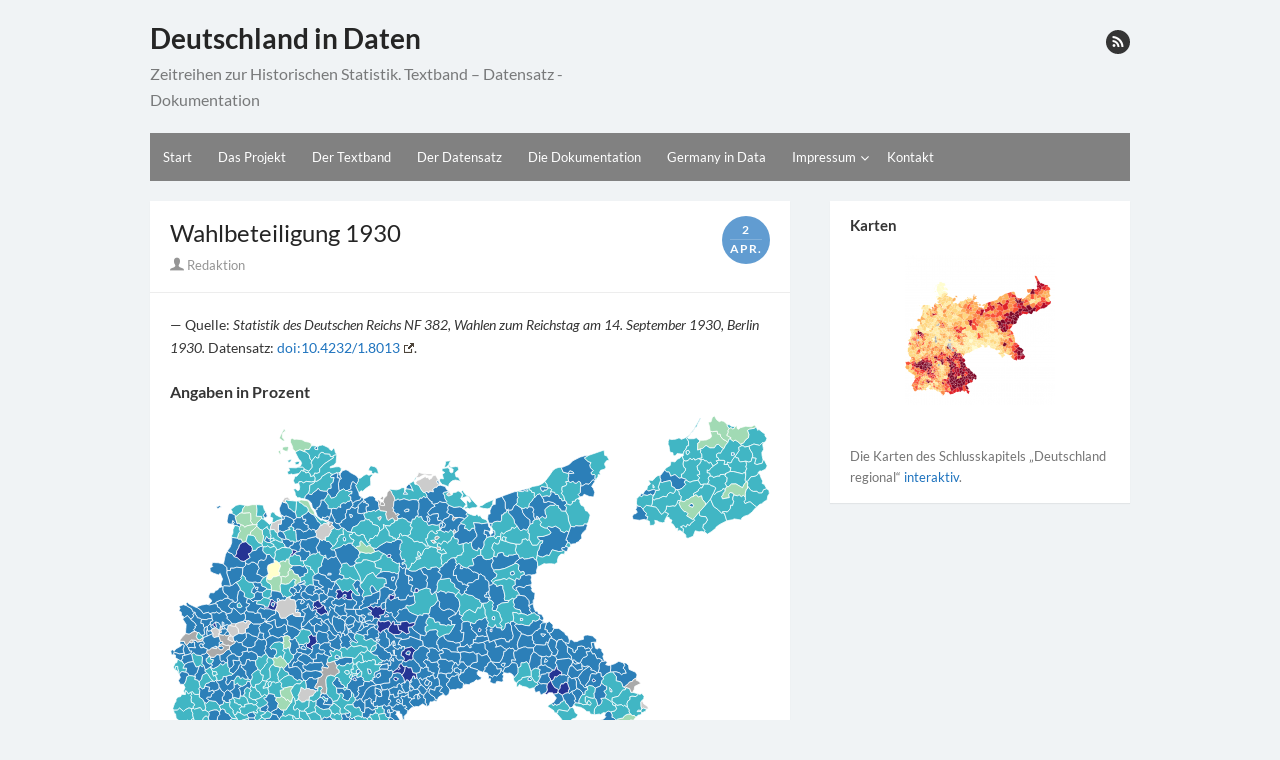

--- FILE ---
content_type: text/html; charset=UTF-8
request_url: http://www.deutschland-in-daten.de/karten/wahlbeteiligung-1930/
body_size: 29201
content:
<!DOCTYPE html>
<html lang="de">
<head>
	<meta charset="UTF-8">
	<meta name="viewport" content="width=device-width">
	<link rel="profile" href="http://gmpg.org/xfn/11">
			<link rel="pingback" href="http://www.deutschland-in-daten.de/xmlrpc.php">
		
	<title>Wahlbeteiligung 1930 &#8211; Deutschland in Daten</title>
<meta name='robots' content='max-image-preview:large' />
	<style>img:is([sizes="auto" i], [sizes^="auto," i]) { contain-intrinsic-size: 3000px 1500px }</style>
	
<link rel="alternate" type="application/rss+xml" title="Deutschland in Daten &raquo; Feed" href="http://www.deutschland-in-daten.de/feed/" />
<link rel="alternate" type="application/rss+xml" title="Deutschland in Daten &raquo; Kommentar-Feed" href="http://www.deutschland-in-daten.de/comments/feed/" />
<link rel="alternate" type="application/rss+xml" title="Deutschland in Daten &raquo; Wahlbeteiligung 1930-Kommentar-Feed" href="http://www.deutschland-in-daten.de/karten/wahlbeteiligung-1930/feed/" />
<script type="text/javascript">
/* <![CDATA[ */
window._wpemojiSettings = {"baseUrl":"https:\/\/s.w.org\/images\/core\/emoji\/16.0.1\/72x72\/","ext":".png","svgUrl":"https:\/\/s.w.org\/images\/core\/emoji\/16.0.1\/svg\/","svgExt":".svg","source":{"concatemoji":"http:\/\/www.deutschland-in-daten.de\/wp-includes\/js\/wp-emoji-release.min.js?ver=6.8.3"}};
/*! This file is auto-generated */
!function(s,n){var o,i,e;function c(e){try{var t={supportTests:e,timestamp:(new Date).valueOf()};sessionStorage.setItem(o,JSON.stringify(t))}catch(e){}}function p(e,t,n){e.clearRect(0,0,e.canvas.width,e.canvas.height),e.fillText(t,0,0);var t=new Uint32Array(e.getImageData(0,0,e.canvas.width,e.canvas.height).data),a=(e.clearRect(0,0,e.canvas.width,e.canvas.height),e.fillText(n,0,0),new Uint32Array(e.getImageData(0,0,e.canvas.width,e.canvas.height).data));return t.every(function(e,t){return e===a[t]})}function u(e,t){e.clearRect(0,0,e.canvas.width,e.canvas.height),e.fillText(t,0,0);for(var n=e.getImageData(16,16,1,1),a=0;a<n.data.length;a++)if(0!==n.data[a])return!1;return!0}function f(e,t,n,a){switch(t){case"flag":return n(e,"\ud83c\udff3\ufe0f\u200d\u26a7\ufe0f","\ud83c\udff3\ufe0f\u200b\u26a7\ufe0f")?!1:!n(e,"\ud83c\udde8\ud83c\uddf6","\ud83c\udde8\u200b\ud83c\uddf6")&&!n(e,"\ud83c\udff4\udb40\udc67\udb40\udc62\udb40\udc65\udb40\udc6e\udb40\udc67\udb40\udc7f","\ud83c\udff4\u200b\udb40\udc67\u200b\udb40\udc62\u200b\udb40\udc65\u200b\udb40\udc6e\u200b\udb40\udc67\u200b\udb40\udc7f");case"emoji":return!a(e,"\ud83e\udedf")}return!1}function g(e,t,n,a){var r="undefined"!=typeof WorkerGlobalScope&&self instanceof WorkerGlobalScope?new OffscreenCanvas(300,150):s.createElement("canvas"),o=r.getContext("2d",{willReadFrequently:!0}),i=(o.textBaseline="top",o.font="600 32px Arial",{});return e.forEach(function(e){i[e]=t(o,e,n,a)}),i}function t(e){var t=s.createElement("script");t.src=e,t.defer=!0,s.head.appendChild(t)}"undefined"!=typeof Promise&&(o="wpEmojiSettingsSupports",i=["flag","emoji"],n.supports={everything:!0,everythingExceptFlag:!0},e=new Promise(function(e){s.addEventListener("DOMContentLoaded",e,{once:!0})}),new Promise(function(t){var n=function(){try{var e=JSON.parse(sessionStorage.getItem(o));if("object"==typeof e&&"number"==typeof e.timestamp&&(new Date).valueOf()<e.timestamp+604800&&"object"==typeof e.supportTests)return e.supportTests}catch(e){}return null}();if(!n){if("undefined"!=typeof Worker&&"undefined"!=typeof OffscreenCanvas&&"undefined"!=typeof URL&&URL.createObjectURL&&"undefined"!=typeof Blob)try{var e="postMessage("+g.toString()+"("+[JSON.stringify(i),f.toString(),p.toString(),u.toString()].join(",")+"));",a=new Blob([e],{type:"text/javascript"}),r=new Worker(URL.createObjectURL(a),{name:"wpTestEmojiSupports"});return void(r.onmessage=function(e){c(n=e.data),r.terminate(),t(n)})}catch(e){}c(n=g(i,f,p,u))}t(n)}).then(function(e){for(var t in e)n.supports[t]=e[t],n.supports.everything=n.supports.everything&&n.supports[t],"flag"!==t&&(n.supports.everythingExceptFlag=n.supports.everythingExceptFlag&&n.supports[t]);n.supports.everythingExceptFlag=n.supports.everythingExceptFlag&&!n.supports.flag,n.DOMReady=!1,n.readyCallback=function(){n.DOMReady=!0}}).then(function(){return e}).then(function(){var e;n.supports.everything||(n.readyCallback(),(e=n.source||{}).concatemoji?t(e.concatemoji):e.wpemoji&&e.twemoji&&(t(e.twemoji),t(e.wpemoji)))}))}((window,document),window._wpemojiSettings);
/* ]]> */
</script>
<style id='wp-emoji-styles-inline-css' type='text/css'>

	img.wp-smiley, img.emoji {
		display: inline !important;
		border: none !important;
		box-shadow: none !important;
		height: 1em !important;
		width: 1em !important;
		margin: 0 0.07em !important;
		vertical-align: -0.1em !important;
		background: none !important;
		padding: 0 !important;
	}
</style>
<link rel='stylesheet' id='wp-block-library-css' href='http://www.deutschland-in-daten.de/wp-includes/css/dist/block-library/style.min.css?ver=6.8.3' type='text/css' media='all' />
<style id='classic-theme-styles-inline-css' type='text/css'>
/*! This file is auto-generated */
.wp-block-button__link{color:#fff;background-color:#32373c;border-radius:9999px;box-shadow:none;text-decoration:none;padding:calc(.667em + 2px) calc(1.333em + 2px);font-size:1.125em}.wp-block-file__button{background:#32373c;color:#fff;text-decoration:none}
</style>
<style id='global-styles-inline-css' type='text/css'>
:root{--wp--preset--aspect-ratio--square: 1;--wp--preset--aspect-ratio--4-3: 4/3;--wp--preset--aspect-ratio--3-4: 3/4;--wp--preset--aspect-ratio--3-2: 3/2;--wp--preset--aspect-ratio--2-3: 2/3;--wp--preset--aspect-ratio--16-9: 16/9;--wp--preset--aspect-ratio--9-16: 9/16;--wp--preset--color--black: #000000;--wp--preset--color--cyan-bluish-gray: #abb8c3;--wp--preset--color--white: #ffffff;--wp--preset--color--pale-pink: #f78da7;--wp--preset--color--vivid-red: #cf2e2e;--wp--preset--color--luminous-vivid-orange: #ff6900;--wp--preset--color--luminous-vivid-amber: #fcb900;--wp--preset--color--light-green-cyan: #7bdcb5;--wp--preset--color--vivid-green-cyan: #00d084;--wp--preset--color--pale-cyan-blue: #8ed1fc;--wp--preset--color--vivid-cyan-blue: #0693e3;--wp--preset--color--vivid-purple: #9b51e0;--wp--preset--color--dark-gray: #252525;--wp--preset--color--medium-gray: #353535;--wp--preset--color--light-gray: #959595;--wp--preset--color--accent: #1e73be;--wp--preset--gradient--vivid-cyan-blue-to-vivid-purple: linear-gradient(135deg,rgba(6,147,227,1) 0%,rgb(155,81,224) 100%);--wp--preset--gradient--light-green-cyan-to-vivid-green-cyan: linear-gradient(135deg,rgb(122,220,180) 0%,rgb(0,208,130) 100%);--wp--preset--gradient--luminous-vivid-amber-to-luminous-vivid-orange: linear-gradient(135deg,rgba(252,185,0,1) 0%,rgba(255,105,0,1) 100%);--wp--preset--gradient--luminous-vivid-orange-to-vivid-red: linear-gradient(135deg,rgba(255,105,0,1) 0%,rgb(207,46,46) 100%);--wp--preset--gradient--very-light-gray-to-cyan-bluish-gray: linear-gradient(135deg,rgb(238,238,238) 0%,rgb(169,184,195) 100%);--wp--preset--gradient--cool-to-warm-spectrum: linear-gradient(135deg,rgb(74,234,220) 0%,rgb(151,120,209) 20%,rgb(207,42,186) 40%,rgb(238,44,130) 60%,rgb(251,105,98) 80%,rgb(254,248,76) 100%);--wp--preset--gradient--blush-light-purple: linear-gradient(135deg,rgb(255,206,236) 0%,rgb(152,150,240) 100%);--wp--preset--gradient--blush-bordeaux: linear-gradient(135deg,rgb(254,205,165) 0%,rgb(254,45,45) 50%,rgb(107,0,62) 100%);--wp--preset--gradient--luminous-dusk: linear-gradient(135deg,rgb(255,203,112) 0%,rgb(199,81,192) 50%,rgb(65,88,208) 100%);--wp--preset--gradient--pale-ocean: linear-gradient(135deg,rgb(255,245,203) 0%,rgb(182,227,212) 50%,rgb(51,167,181) 100%);--wp--preset--gradient--electric-grass: linear-gradient(135deg,rgb(202,248,128) 0%,rgb(113,206,126) 100%);--wp--preset--gradient--midnight: linear-gradient(135deg,rgb(2,3,129) 0%,rgb(40,116,252) 100%);--wp--preset--font-size--small: 14px;--wp--preset--font-size--medium: 20px;--wp--preset--font-size--large: 24px;--wp--preset--font-size--x-large: 42px;--wp--preset--font-size--normal: 16px;--wp--preset--font-size--huge: 32px;--wp--preset--spacing--20: 0.44rem;--wp--preset--spacing--30: 0.67rem;--wp--preset--spacing--40: 1rem;--wp--preset--spacing--50: 1.5rem;--wp--preset--spacing--60: 2.25rem;--wp--preset--spacing--70: 3.38rem;--wp--preset--spacing--80: 5.06rem;--wp--preset--shadow--natural: 6px 6px 9px rgba(0, 0, 0, 0.2);--wp--preset--shadow--deep: 12px 12px 50px rgba(0, 0, 0, 0.4);--wp--preset--shadow--sharp: 6px 6px 0px rgba(0, 0, 0, 0.2);--wp--preset--shadow--outlined: 6px 6px 0px -3px rgba(255, 255, 255, 1), 6px 6px rgba(0, 0, 0, 1);--wp--preset--shadow--crisp: 6px 6px 0px rgba(0, 0, 0, 1);}:where(.is-layout-flex){gap: 0.5em;}:where(.is-layout-grid){gap: 0.5em;}body .is-layout-flex{display: flex;}.is-layout-flex{flex-wrap: wrap;align-items: center;}.is-layout-flex > :is(*, div){margin: 0;}body .is-layout-grid{display: grid;}.is-layout-grid > :is(*, div){margin: 0;}:where(.wp-block-columns.is-layout-flex){gap: 2em;}:where(.wp-block-columns.is-layout-grid){gap: 2em;}:where(.wp-block-post-template.is-layout-flex){gap: 1.25em;}:where(.wp-block-post-template.is-layout-grid){gap: 1.25em;}.has-black-color{color: var(--wp--preset--color--black) !important;}.has-cyan-bluish-gray-color{color: var(--wp--preset--color--cyan-bluish-gray) !important;}.has-white-color{color: var(--wp--preset--color--white) !important;}.has-pale-pink-color{color: var(--wp--preset--color--pale-pink) !important;}.has-vivid-red-color{color: var(--wp--preset--color--vivid-red) !important;}.has-luminous-vivid-orange-color{color: var(--wp--preset--color--luminous-vivid-orange) !important;}.has-luminous-vivid-amber-color{color: var(--wp--preset--color--luminous-vivid-amber) !important;}.has-light-green-cyan-color{color: var(--wp--preset--color--light-green-cyan) !important;}.has-vivid-green-cyan-color{color: var(--wp--preset--color--vivid-green-cyan) !important;}.has-pale-cyan-blue-color{color: var(--wp--preset--color--pale-cyan-blue) !important;}.has-vivid-cyan-blue-color{color: var(--wp--preset--color--vivid-cyan-blue) !important;}.has-vivid-purple-color{color: var(--wp--preset--color--vivid-purple) !important;}.has-black-background-color{background-color: var(--wp--preset--color--black) !important;}.has-cyan-bluish-gray-background-color{background-color: var(--wp--preset--color--cyan-bluish-gray) !important;}.has-white-background-color{background-color: var(--wp--preset--color--white) !important;}.has-pale-pink-background-color{background-color: var(--wp--preset--color--pale-pink) !important;}.has-vivid-red-background-color{background-color: var(--wp--preset--color--vivid-red) !important;}.has-luminous-vivid-orange-background-color{background-color: var(--wp--preset--color--luminous-vivid-orange) !important;}.has-luminous-vivid-amber-background-color{background-color: var(--wp--preset--color--luminous-vivid-amber) !important;}.has-light-green-cyan-background-color{background-color: var(--wp--preset--color--light-green-cyan) !important;}.has-vivid-green-cyan-background-color{background-color: var(--wp--preset--color--vivid-green-cyan) !important;}.has-pale-cyan-blue-background-color{background-color: var(--wp--preset--color--pale-cyan-blue) !important;}.has-vivid-cyan-blue-background-color{background-color: var(--wp--preset--color--vivid-cyan-blue) !important;}.has-vivid-purple-background-color{background-color: var(--wp--preset--color--vivid-purple) !important;}.has-black-border-color{border-color: var(--wp--preset--color--black) !important;}.has-cyan-bluish-gray-border-color{border-color: var(--wp--preset--color--cyan-bluish-gray) !important;}.has-white-border-color{border-color: var(--wp--preset--color--white) !important;}.has-pale-pink-border-color{border-color: var(--wp--preset--color--pale-pink) !important;}.has-vivid-red-border-color{border-color: var(--wp--preset--color--vivid-red) !important;}.has-luminous-vivid-orange-border-color{border-color: var(--wp--preset--color--luminous-vivid-orange) !important;}.has-luminous-vivid-amber-border-color{border-color: var(--wp--preset--color--luminous-vivid-amber) !important;}.has-light-green-cyan-border-color{border-color: var(--wp--preset--color--light-green-cyan) !important;}.has-vivid-green-cyan-border-color{border-color: var(--wp--preset--color--vivid-green-cyan) !important;}.has-pale-cyan-blue-border-color{border-color: var(--wp--preset--color--pale-cyan-blue) !important;}.has-vivid-cyan-blue-border-color{border-color: var(--wp--preset--color--vivid-cyan-blue) !important;}.has-vivid-purple-border-color{border-color: var(--wp--preset--color--vivid-purple) !important;}.has-vivid-cyan-blue-to-vivid-purple-gradient-background{background: var(--wp--preset--gradient--vivid-cyan-blue-to-vivid-purple) !important;}.has-light-green-cyan-to-vivid-green-cyan-gradient-background{background: var(--wp--preset--gradient--light-green-cyan-to-vivid-green-cyan) !important;}.has-luminous-vivid-amber-to-luminous-vivid-orange-gradient-background{background: var(--wp--preset--gradient--luminous-vivid-amber-to-luminous-vivid-orange) !important;}.has-luminous-vivid-orange-to-vivid-red-gradient-background{background: var(--wp--preset--gradient--luminous-vivid-orange-to-vivid-red) !important;}.has-very-light-gray-to-cyan-bluish-gray-gradient-background{background: var(--wp--preset--gradient--very-light-gray-to-cyan-bluish-gray) !important;}.has-cool-to-warm-spectrum-gradient-background{background: var(--wp--preset--gradient--cool-to-warm-spectrum) !important;}.has-blush-light-purple-gradient-background{background: var(--wp--preset--gradient--blush-light-purple) !important;}.has-blush-bordeaux-gradient-background{background: var(--wp--preset--gradient--blush-bordeaux) !important;}.has-luminous-dusk-gradient-background{background: var(--wp--preset--gradient--luminous-dusk) !important;}.has-pale-ocean-gradient-background{background: var(--wp--preset--gradient--pale-ocean) !important;}.has-electric-grass-gradient-background{background: var(--wp--preset--gradient--electric-grass) !important;}.has-midnight-gradient-background{background: var(--wp--preset--gradient--midnight) !important;}.has-small-font-size{font-size: var(--wp--preset--font-size--small) !important;}.has-medium-font-size{font-size: var(--wp--preset--font-size--medium) !important;}.has-large-font-size{font-size: var(--wp--preset--font-size--large) !important;}.has-x-large-font-size{font-size: var(--wp--preset--font-size--x-large) !important;}
:where(.wp-block-post-template.is-layout-flex){gap: 1.25em;}:where(.wp-block-post-template.is-layout-grid){gap: 1.25em;}
:where(.wp-block-columns.is-layout-flex){gap: 2em;}:where(.wp-block-columns.is-layout-grid){gap: 2em;}
:root :where(.wp-block-pullquote){font-size: 1.5em;line-height: 1.6;}
</style>
<link rel='stylesheet' id='thebox-fonts-css' href='http://www.deutschland-in-daten.de/wp-content/uploads/easyfonts/1172cc5c49.css' type='text/css' media='all' />
<link rel='stylesheet' id='thebox-icons-css' href='http://www.deutschland-in-daten.de/wp-content/themes/the-box-plus-old/fonts/fa-icons.min.css?ver=1.7' type='text/css' media='all' />
<link rel='stylesheet' id='thebox-style-css' href='http://www.deutschland-in-daten.de/wp-content/themes/the-box-plus-old/style.css?ver=1.3.0' type='text/css' media='all' />
<style id='thebox-style-inline-css' type='text/css'>
body, button, input, select, textarea {font-family: Lato, sans-serif;}.site-title {font-family: Lato, sans-serif;}.entry-title, .flexslider .slides h2 {font-family: Lato, sans-serif;}
		button,
		input[type='button'],
		input[type='reset'],
		input[type='submit'],
		.pagination .nav-links .current,
		.pagination .nav-links .current:hover,
		.pagination .nav-links a:hover {
		background-color: #1e73be;	
		}
		button:hover,
		input[type='button']:hover,
		input[type='reset']:hover,
		input[type='submit']:hover {
		background-color: rgba(30,115,190, 0.9);		
		}
		.entry-time {
		background-color: rgba(30,115,190, 0.7);		
		}
		.site-paged .entry-time {
		color: #1e73be;
		border-color: #1e73be;
		}
		.site-paged .entry-time-month {
		border-top-color: #1e73be;
		}
		.site-header .main-navigation ul ul a:hover,
		.site-header .main-navigation ul ul a:focus,
	    .site-header .site-title a:hover,
	    .page-title a:hover,
	    .entry-title a:hover,
	    .entry-meta a:hover,
	    .entry-content a,
	    .entry-summary a,
		.entry-footer a,
	    .entry-footer .icon-font,
	    .author-bio a,
	    .comments-area a,
	    .page-title span,
		.edit-link a,
		.more-link,
		.post-navigation a,
		#secondary a,
		#secondary .widget_recent_comments a.url,
		.site-paged .entry-format-icon:before,
		.breadcrumb a,
		.featured-posts .view-all a,
		.block-heading a:hover {
	    color: #1e73be;
	    }
	    .edit-link a,
	    .site-paged #secondary .widget-title span:before,
	    .featured-posts .view-all a {
		border-color: #1e73be;
	    }
	    .featured-posts .view-all a:hover {
		background-color: #1e73be;
		color:#fff;
	    }.main-navigation {background-color: #818181;}.site-footer {background-color: #818181;}
</style>
<link rel='stylesheet' id='thebox-blocks-style-css' href='http://www.deutschland-in-daten.de/wp-content/themes/the-box-plus-old/inc/css/blocks.css?ver=20190904' type='text/css' media='all' />
<link rel='stylesheet' id='wpel-style-css' href='http://www.deutschland-in-daten.de/wp-content/plugins/wp-external-links/public/css/wpel.css?ver=2.63' type='text/css' media='all' />
<link rel='stylesheet' id='tablepress-datatables-buttons-css' href='http://www.deutschland-in-daten.de/wp-content/plugins/tablepress-datatables-buttons/css/buttons.dataTables.min.css?ver=1.5' type='text/css' media='all' />
<link rel='stylesheet' id='tablepress-default-css' href='http://www.deutschland-in-daten.de/wp-content/plugins/tablepress/css/build/default.css?ver=3.2.6' type='text/css' media='all' />
<script type="text/javascript" src="http://www.deutschland-in-daten.de/wp-includes/js/jquery/jquery.min.js?ver=3.7.1" id="jquery-core-js"></script>
<script type="text/javascript" src="http://www.deutschland-in-daten.de/wp-includes/js/jquery/jquery-migrate.min.js?ver=3.4.1" id="jquery-migrate-js"></script>
<!--[if lt IE 9]>
<script type="text/javascript" src="http://www.deutschland-in-daten.de/wp-content/themes/the-box-plus-old/js/html5.min.js?ver=3.7.3" id="html5-js"></script>
<![endif]-->
<link rel="https://api.w.org/" href="http://www.deutschland-in-daten.de/wp-json/" /><link rel="alternate" title="JSON" type="application/json" href="http://www.deutschland-in-daten.de/wp-json/wp/v2/posts/1381" /><link rel="EditURI" type="application/rsd+xml" title="RSD" href="http://www.deutschland-in-daten.de/xmlrpc.php?rsd" />
<meta name="generator" content="WordPress 6.8.3" />
<link rel='shortlink' href='http://www.deutschland-in-daten.de/?p=1381' />
<link rel="alternate" title="oEmbed (JSON)" type="application/json+oembed" href="http://www.deutschland-in-daten.de/wp-json/oembed/1.0/embed?url=http%3A%2F%2Fwww.deutschland-in-daten.de%2Fkarten%2Fwahlbeteiligung-1930%2F" />
<link rel="alternate" title="oEmbed (XML)" type="text/xml+oembed" href="http://www.deutschland-in-daten.de/wp-json/oembed/1.0/embed?url=http%3A%2F%2Fwww.deutschland-in-daten.de%2Fkarten%2Fwahlbeteiligung-1930%2F&#038;format=xml" />
  <style type="text/css">
 
        .container {
            max-width: 800px;
            margin: auto;
        }


        /* Specific mapael css class are below
         * 'mapael' class is added by plugin
        */

        .mapael .map {
            position: relative;
        }


        .mapael .mapTooltip {
            position: absolute;
            background-color: #fff;
            moz-opacity: 0.70;
            opacity: 0.70;
            filter: alpha(opacity=70);
            border-radius: 10px;
            padding: 10px;
            z-index: 1000;
            max-width: 200px;
            display: none;
            color: #343434;
        }
    </style>


 <script src="https://cdnjs.cloudflare.com/ajax/libs/jquery/3.0.0/jquery.min.js"charset="utf-8"></script>
    <script src="https://cdnjs.cloudflare.com/ajax/libs/jquery-mousewheel/3.1.13/jquery.mousewheel.min.js"
            charset="utf-8"></script>
    <script src="https://cdnjs.cloudflare.com/ajax/libs/raphael/2.2.0/raphael-min.js"charset="utf-8"></script>
    <script src="../../js/jquery.mapael.js"charset="utf-8"></script>
    <script src="../../js/maps/kreise_deutsches_reich_1930.js"charset="utf-8"></script>

    <script type="text/javascript">
        $(function () {
            $(".mapcontainer").mapael({
                map: {
                    name:"kreise_deutsches_reich_1930",
                    defaultArea: {
                        attrs: {
                            stroke:"#fff",
                           "stroke-width": 1
                        },
                        attrsHover: {
                           "stroke-width": 2
                        }
                    }
                },
                legend: {
                    area: {
                        title:"Legende",
                        titleAttrs: {"font-family":"Oxygen"},
                        labelAttrs: {"font-family":"Oxygen"},
                        slices: [
                            {
                                min: -1000,
                                max: -100,
                                attrs: {
                                    fill:"#aaaaaa"
                                },
                                label:"kein passender Kreis im Datensatz vorhanden"
                            },
                            {
                                min: -100,
                                max: 0,
                                attrs: {
                                    fill:"#cccccc"
                                },
                                label:"keine Angaben vorhanden"
                            },
                             {
                                min: 1,
                                max: 60,
                                attrs: {
                                    fill:"#ffffcc"
                                },
                                label:"bis 60 Prozent"
                            },
                            {
                                min: 60,
                                max: 70,
                                attrs: {
                                    fill:"#a1dab4"
                                },
                                label:"60 bis 70 Prozent"
                            },
                            {
                                min: 70,
                                max: 80,
                                attrs: {
                                    fill:"#41b6c4"
                                },
                                label:"70 bis 80 Prozent"
                            },
                            {
                                min: 80,
                                max: 90,
                                attrs: {
                                    fill:"#2c7fb8"
                                },
                                label:"70 bis 80 Prozent"
                            },
                            {
                                min: 90,
                                attrs: {
                                    fill:"#253494"
                                },
                                label:"über 90 Prozent"
                            }
                        ]
                    }
                },
                areas: {
"13516": {
                        value: "80",
                        href: "#",
                        tooltip: {content: "<span style=\"font-weight:bold;\">1173: Gross Gerau<br>(Volksstaat Hessen)<br>Wahlkreis: Hessen-Darmstadt</span><br />Prozent: 80"}
                    },
"13517": {
                        value: "85",
                        href: "#",
                        tooltip: {content: "<span style=\"font-weight:bold;\">1170: Darmstadt<br>(Volksstaat Hessen)<br>Wahlkreis: Hessen-Darmstadt</span><br />Prozent: 85"}
                    },
"13525": {
                        value: "83",
                        href: "#",
                        tooltip: {content: "<span style=\"font-weight:bold;\">1184: Mainz<br>(Volksstaat Hessen)<br>Wahlkreis: Hessen-Darmstadt</span><br />Prozent: 83"}
                    },
"13531": {
                        value: "73",
                        href: "#",
                        tooltip: {content: "<span style=\"font-weight:bold;\">1185: Oppenheim<br>(Volksstaat Hessen)<br>Wahlkreis: Hessen-Darmstadt</span><br />Prozent: 73"}
                    },
"13528": {
                        value: "80",
                        href: "#",
                        tooltip: {content: "<span style=\"font-weight:bold;\">1186: Worms<br>(Volksstaat Hessen)<br>Wahlkreis: Hessen-Darmstadt</span><br />Prozent: 80"}
                    },
"13506": {
                        value: "78",
                        href: "#",
                        tooltip: {content: "<span style=\"font-weight:bold;\">1179: Giessen<br>(Volksstaat Hessen)<br>Wahlkreis: Hessen-Darmstadt</span><br />Prozent: 78"}
                    },
"13514": {
                        value: "68",
                        href: "#",
                        tooltip: {content: "<span style=\"font-weight:bold;\">1177: Büdingen<br>(Volksstaat Hessen)<br>Wahlkreis: Hessen-Darmstadt</span><br />Prozent: 68"}
                    },
"13529": {
                        value: "66",
                        href: "#",
                        tooltip: {content: "<span style=\"font-weight:bold;\">1181: Schotten<br>(Volksstaat Hessen)<br>Wahlkreis: Hessen-Darmstadt</span><br />Prozent: 66"}
                    },
"13510": {
                        value: "71",
                        href: "#",
                        tooltip: {content: "<span style=\"font-weight:bold;\">1180: Lauterbach<br>(Volksstaat Hessen)<br>Wahlkreis: Hessen-Darmstadt</span><br />Prozent: 71"}
                    },
"13522": {
                        value: "73",
                        href: "#",
                        tooltip: {content: "<span style=\"font-weight:bold;\">1172: Erbach<br>(Volksstaat Hessen)<br>Wahlkreis: Hessen-Darmstadt</span><br />Prozent: 73"}
                    },
"13519": {
                        value: "77",
                        href: "#",
                        tooltip: {content: "<span style=\"font-weight:bold;\">1169: Bensheim<br>(Volksstaat Hessen)<br>Wahlkreis: Hessen-Darmstadt</span><br />Prozent: 77"}
                    },
"13521": {
                        value: "74",
                        href: "#",
                        tooltip: {content: "<span style=\"font-weight:bold;\">1174: Heppenheim<br>(Volksstaat Hessen)<br>Wahlkreis: Hessen-Darmstadt</span><br />Prozent: 74"}
                    },
"13518": {
                        value: "79",
                        href: "#",
                        tooltip: {content: "<span style=\"font-weight:bold;\">1171: Dieburg<br>(Volksstaat Hessen)<br>Wahlkreis: Hessen-Darmstadt</span><br />Prozent: 79"}
                    },
"13515": {
                        value: "87",
                        href: "#",
                        tooltip: {content: "<span style=\"font-weight:bold;\">1175: Offenbach<br>(Volksstaat Hessen)<br>Wahlkreis: Hessen-Darmstadt</span><br />Prozent: 87"}
                    },
"13508": {
                        value: "71",
                        href: "#",
                        tooltip: {content: "<span style=\"font-weight:bold;\">1176: Alsfeld<br>(Volksstaat Hessen)<br>Wahlkreis: Hessen-Darmstadt</span><br />Prozent: 71"}
                    },
"13527": {
                        value: "73",
                        href: "#",
                        tooltip: {content: "<span style=\"font-weight:bold;\">1182: Alzey<br>(Volksstaat Hessen)<br>Wahlkreis: Hessen-Darmstadt</span><br />Prozent: 73"}
                    },
"13526": {
                        value: "72",
                        href: "#",
                        tooltip: {content: "<span style=\"font-weight:bold;\">1183: Bingen<br>(Volksstaat Hessen)<br>Wahlkreis: Hessen-Darmstadt</span><br />Prozent: 72"}
                    },
"11001": {
                        value: "90",
                        href: "#",
                        tooltip: {content: "<span style=\"font-weight:bold;\">287: Zerbst<br>(Freistaat Anhalt)<br>Wahlkreis: Magdeburg</span><br />Prozent: 90"}
                    },
"11003": {
                        value: "93",
                        href: "#",
                        tooltip: {content: "<span style=\"font-weight:bold;\">282: Dessau (-31.12.31)/Dessa<br>(Freistaat Anhalt)<br>Wahlkreis: Magdeburg</span><br />Prozent: 93"}
                    },
"11005": {
                        value: "93",
                        href: "#",
                        tooltip: {content: "<span style=\"font-weight:bold;\">279: Bernburg<br>(Freistaat Anhalt)<br>Wahlkreis: Magdeburg</span><br />Prozent: 93"}
                    },
"11004": {
                        value: "93",
                        href: "#",
                        tooltip: {content: "<span style=\"font-weight:bold;\">284: Köthen (-31.12.31)<br>(Freistaat Anhalt)<br>Wahlkreis: Magdeburg</span><br />Prozent: 93"}
                    },
"11006": {
                        value: "89",
                        href: "#",
                        tooltip: {content: "<span style=\"font-weight:bold;\">278: Ballenstedt<br>(Freistaat Anhalt)<br>Wahlkreis: Magdeburg</span><br />Prozent: 89"}
                    },
"5501": {
                        value: "85",
                        href: "#",
                        tooltip: {content: "<span style=\"font-weight:bold;\">438: Bremen S<br>(Freie Stadt Bremen)<br>Wahlkreis: Weser-Ems</span><br />Prozent: 85"}
                    },
"5502": {
                        value: "80",
                        href: "#",
                        tooltip: {content: "<span style=\"font-weight:bold;\">439: Bremerhaven  S<br>(Freie Stadt Bremen)<br>Wahlkreis: Weser-Ems</span><br />Prozent: 80"}
                    },
"5201": {
                        value: "83",
                        href: "#",
                        tooltip: {content: "<span style=\"font-weight:bold;\">1187: Hamburg mit Hafen  S<br>(Freie Stadt Hamburg)<br>Wahlkreis: Hamburg</span><br />Prozent: 83"}
                    },
"5101": {
                        value: "88",
                        href: "#",
                        tooltip: {content: "<span style=\"font-weight:bold;\">1246: Lübeck S<br>(Freie Stadt Lübeck)<br>Wahlkreis: Mecklenburg</span><br />Prozent: 88"}
                    },
"5202": {
                        value: "-99",
                        href: "#",
                        tooltip: {content: "<span style=\"font-weight:bold;\">1190: Cuxhaven  S<br>(Freie Stadt Hamburg)<br>Wahlkreis: Hamburg</span><br />kein Wert vorhanden"}
                    },
"3005": {
                        value: "79",
                        href: "#",
                        tooltip: {content: "<span style=\"font-weight:bold;\">1239: Stargard S (-14.1.34)<br>(Freistaat Mecklenburg-Schwerin)<br>Wahlkreis: Mecklenburg</span><br />Prozent: 79"}
                    },
"2123": {
                        value: "79",
                        href: "#",
                        tooltip: {content: "<span style=\"font-weight:bold;\">1212: Ludwigslust<br>(Freistaat Mecklenburg-Schwerin)<br>Wahlkreis: Mecklenburg</span><br />Prozent: 79"}
                    },
"2122": {
                        value: "78",
                        href: "#",
                        tooltip: {content: "<span style=\"font-weight:bold;\">1214: Parchim<br>(Freistaat Mecklenburg-Schwerin)<br>Wahlkreis: Mecklenburg</span><br />Prozent: 78"}
                    },
"2104": {
                        value: "77",
                        href: "#",
                        tooltip: {content: "<span style=\"font-weight:bold;\">1217: Rostock L<br>(Freistaat Mecklenburg-Schwerin)<br>Wahlkreis: Mecklenburg</span><br />Prozent: 77"}
                    },
"2022": {
                        value: "-999",
                        href: "#",
                        tooltip: {content: "<span style=\"font-weight:bold;\">kein passender Kreis vorhanden</span><br />(-)<br />"}
                    },
"2035": {
                        value: "83",
                        href: "#",
                        tooltip: {content: "<span style=\"font-weight:bold;\">1210: Güstrow S<br>(Freistaat Mecklenburg-Schwerin)<br>Wahlkreis: Mecklenburg</span><br />Prozent: 83"}
                    },
"3007": {
                        value: "-999",
                        href: "#",
                        tooltip: {content: "<span style=\"font-weight:bold;\">kein passender Kreis vorhanden</span><br />(-)<br />"}
                    },
"3006": {
                        value: "85",
                        href: "#",
                        tooltip: {content: "<span style=\"font-weight:bold;\">1234: Neubrandenburg  S<br>(Freistaat Mecklenburg-Schwerin)<br>Wahlkreis: Mecklenburg</span><br />Prozent: 85"}
                    },
"3016": {
                        value: "-999",
                        href: "#",
                        tooltip: {content: "<span style=\"font-weight:bold;\">kein passender Kreis vorhanden</span><br />(-)<br />"}
                    },
"3002": {
                        value: "-999",
                        href: "#",
                        tooltip: {content: "<span style=\"font-weight:bold;\">kein passender Kreis vorhanden</span><br />(-)<br />"}
                    },
"3013": {
                        value: "-999",
                        href: "#",
                        tooltip: {content: "<span style=\"font-weight:bold;\">kein passender Kreis vorhanden</span><br />(-)<br />"}
                    },
"3011": {
                        value: "-999",
                        href: "#",
                        tooltip: {content: "<span style=\"font-weight:bold;\">kein passender Kreis vorhanden</span><br />(-)<br />"}
                    },
"3015": {
                        value: "-999",
                        href: "#",
                        tooltip: {content: "<span style=\"font-weight:bold;\">kein passender Kreis vorhanden</span><br />(-)<br />"}
                    },
"3018": {
                        value: "82",
                        href: "#",
                        tooltip: {content: "<span style=\"font-weight:bold;\">1236: Schönberg L<br>(Freistaat Mecklenburg-Strelitz)<br>Wahlkreis: Mecklenburg</span><br />Prozent: 82"}
                    },
"3022": {
                        value: "-999",
                        href: "#",
                        tooltip: {content: "<span style=\"font-weight:bold;\">kein passender Kreis vorhanden</span><br />(-)<br />"}
                    },
"3024": {
                        value: "-999",
                        href: "#",
                        tooltip: {content: "<span style=\"font-weight:bold;\">kein passender Kreis vorhanden</span><br />(-)<br />"}
                    },
"2107": {
                        value: "83",
                        href: "#",
                        tooltip: {content: "<span style=\"font-weight:bold;\">1207: Grevesmühlen (-14.1.34)<br>(Freistaat Mecklenburg-Schwerin)<br>Wahlkreis: Mecklenburg</span><br />Prozent: 83"}
                    },
"2119": {
                        value: "76",
                        href: "#",
                        tooltip: {content: "<span style=\"font-weight:bold;\">1211: Hagenow<br>(Freistaat Mecklenburg-Schwerin)<br>Wahlkreis: Mecklenburg</span><br />Prozent: 76"}
                    },
"2121": {
                        value: "85",
                        href: "#",
                        tooltip: {content: "<span style=\"font-weight:bold;\">1213: Malchin<br>(Freistaat Mecklenburg-Schwerin)<br>Wahlkreis: Mecklenburg</span><br />Prozent: 85"}
                    },
"2111": {
                        value: "81",
                        href: "#",
                        tooltip: {content: "<span style=\"font-weight:bold;\">1209: Güstrow L<br>(Freistaat Mecklenburg-Schwerin)<br>Wahlkreis: Mecklenburg</span><br />Prozent: 81"}
                    },
"2114": {
                        value: "80",
                        href: "#",
                        tooltip: {content: "<span style=\"font-weight:bold;\">1222: Waren<br>(Freistaat Mecklenburg-Schwerin)<br>Wahlkreis: Mecklenburg</span><br />Prozent: 80"}
                    },
"2108": {
                        value: "77",
                        href: "#",
                        tooltip: {content: "<span style=\"font-weight:bold;\">1220: Schwerin L<br>(Freistaat Mecklenburg-Schwerin)<br>Wahlkreis: Mecklenburg</span><br />Prozent: 77"}
                    },
"3020": {
                        value: "75",
                        href: "#",
                        tooltip: {content: "<span style=\"font-weight:bold;\">1241: Strelitz L (-14.1.34)<br>(Freistaat Mecklenburg-Schwerin)<br>Wahlkreis: Mecklenburg</span><br />Prozent: 75"}
                    },
"3001": {
                        value: "85",
                        href: "#",
                        tooltip: {content: "<span style=\"font-weight:bold;\">1237: Schönberg S (-14.1.34)<br>(Freistaat Mecklenburg-Schwerin)<br>Wahlkreis: Mecklenburg</span><br />Prozent: 85"}
                    },
"2106": {
                        value: "-999",
                        href: "#",
                        tooltip: {content: "<span style=\"font-weight:bold;\">kein passender Kreis vorhanden</span><br />(-)<br />"}
                    },
"3019": {
                        value: "81",
                        href: "#",
                        tooltip: {content: "<span style=\"font-weight:bold;\">1238: Stargard L<br>(Freistaat Mecklenburg-Schwerin)<br>Wahlkreis: Mecklenburg</span><br />Prozent: 81"}
                    },
"2005": {
                        value: "85",
                        href: "#",
                        tooltip: {content: "<span style=\"font-weight:bold;\">1218: Rostock S<br>(Freistaat Mecklenburg-Schwerin)<br>Wahlkreis: Mecklenburg</span><br />Prozent: 85"}
                    },
"2062": {
                        value: "-999",
                        href: "#",
                        tooltip: {content: "<span style=\"font-weight:bold;\">kein passender Kreis vorhanden</span><br />(-)<br />"}
                    },
"6018": {
                        value: "77",
                        href: "#",
                        tooltip: {content: "<span style=\"font-weight:bold;\">422: Elsfleth (-14.5.33)<br>(Freistaat Oldenburg)<br>Wahlkreis: Weser-Ems</span><br />Prozent: 77"}
                    },
"6007": {
                        value: "79",
                        href: "#",
                        tooltip: {content: "<span style=\"font-weight:bold;\">420: Delmenhorst L (-14.5.33)<br>(Freistaat Oldenburg)<br>Wahlkreis: Weser-Ems</span><br />Prozent: 79"}
                    },
"6028": {
                        value: "91",
                        href: "#",
                        tooltip: {content: "<span style=\"font-weight:bold;\">421: Delmenhorst S<br>(Freistaat Oldenburg)<br>Wahlkreis: Weser-Ems</span><br />Prozent: 91"}
                    },
"6022": {
                        value: "79",
                        href: "#",
                        tooltip: {content: "<span style=\"font-weight:bold;\">436: Wildeshausen (-14.5.33)<br>(Freistaat Oldenburg)<br>Wahlkreis: Weser-Ems</span><br />Prozent: 79"}
                    },
"6017": {
                        value: "77",
                        href: "#",
                        tooltip: {content: "<span style=\"font-weight:bold;\">416: Brake (-14.5.33)<br>(Freistaat Oldenburg)<br>Wahlkreis: Weser-Ems</span><br />Prozent: 77"}
                    },
"6017": {
                        value: "-99",
                        href: "#",
                        tooltip: {content: "<span style=\"font-weight:bold;\">563: Brake A (-31.3.28)<br>(Freistaat Oldenburg)<br>Wahlkreis: Westfalen Nord</span><br />kein Wert vorhanden"}
                    },
"6026": {
                        value: "77",
                        href: "#",
                        tooltip: {content: "<span style=\"font-weight:bold;\">417: Butjadingen (-14.5.33)<br>(Freistaat Oldenburg)<br>Wahlkreis: Weser-Ems</span><br />Prozent: 77"}
                    },
"6019": {
                        value: "70",
                        href: "#",
                        tooltip: {content: "<span style=\"font-weight:bold;\">435: Westerstede (-14.5.33)<br>(Freistaat Oldenburg)<br>Wahlkreis: Weser-Ems</span><br />Prozent: 70"}
                    },
"6015": {
                        value: "71",
                        href: "#",
                        tooltip: {content: "<span style=\"font-weight:bold;\">431: Varel L (-14.5.33)<br>(Freistaat Oldenburg)<br>Wahlkreis: Weser-Ems</span><br />Prozent: 71"}
                    },
"6013": {
                        value: "83",
                        href: "#",
                        tooltip: {content: "<span style=\"font-weight:bold;\">432: Varel S (-14.5.33)<br>(Freistaat Oldenburg)<br>Wahlkreis: Weser-Ems</span><br />Prozent: 83"}
                    },
"6008": {
                        value: "88",
                        href: "#",
                        tooltip: {content: "<span style=\"font-weight:bold;\">418: Cloppenburg<br>(Freistaat Oldenburg)<br>Wahlkreis: Weser-Ems</span><br />Prozent: 88"}
                    },
"6020": {
                        value: "75",
                        href: "#",
                        tooltip: {content: "<span style=\"font-weight:bold;\">424: Friesoythe (-14.5.33)<br>(Freistaat Oldenburg)<br>Wahlkreis: Weser-Ems</span><br />Prozent: 75"}
                    },
"6009": {
                        value: "87",
                        href: "#",
                        tooltip: {content: "<span style=\"font-weight:bold;\">433: Vechta<br>(Freistaat Oldenburg)<br>Wahlkreis: Weser-Ems</span><br />Prozent: 87"}
                    },
"6011": {
                        value: "84",
                        href: "#",
                        tooltip: {content: "<span style=\"font-weight:bold;\">429: Oldenburg (Oldenburg) S<br>(Freistaat Oldenburg)<br>Wahlkreis: Weser-Ems</span><br />Prozent: 84"}
                    },
"6010": {
                        value: "70",
                        href: "#",
                        tooltip: {content: "<span style=\"font-weight:bold;\">727: Landesteil Birkenfeld<br>(Freistaat Oldenburg)<br>Wahlkreis: Koblenz-Trier</span><br />Prozent: 70"}
                    },
"6012": {
                        value: "78",
                        href: "#",
                        tooltip: {content: "<span style=\"font-weight:bold;\">426: Jever S (-30.4.33)<br>(Freistaat Oldenburg)<br>Wahlkreis: Weser-Ems</span><br />Prozent: 78"}
                    },
"6006": {
                        value: "77",
                        href: "#",
                        tooltip: {content: "<span style=\"font-weight:bold;\">427: Oldenburg (Oldenburg) L<br>(Freistaat Oldenburg)<br>Wahlkreis: Weser-Ems</span><br />Prozent: 77"}
                    },
"6001": {
                        value: "85",
                        href: "#",
                        tooltip: {content: "<span style=\"font-weight:bold;\">394: Landesteil Lübeck<br>(Freistaat Oldenburg)<br>Wahlkreis: Schleswig-Holstein</span><br />Prozent: 85"}
                    },
"6029": {
                        value: "87",
                        href: "#",
                        tooltip: {content: "<span style=\"font-weight:bold;\">430: Rüstringen  S<br>(Freistaat Oldenburg)<br>Wahlkreis: Weser-Ems</span><br />Prozent: 87"}
                    },
"6002": {
                        value: "71",
                        href: "#",
                        tooltip: {content: "<span style=\"font-weight:bold;\">425: Jever L (-14.5.33)<br>(Freistaat Oldenburg)<br>Wahlkreis: Weser-Ems</span><br />Prozent: 71"}
                    },
"16050": {
                        value: "88",
                        href: "#",
                        tooltip: {content: "<span style=\"font-weight:bold;\">902: Hof S<br>(Freistaat Bayern)<br>Wahlkreis: Franken</span><br />Prozent: 88"}
                    },
"16070": {
                        value: "92",
                        href: "#",
                        tooltip: {content: "<span style=\"font-weight:bold;\">893: Bayreuth S<br>(Freistaat Bayern)<br>Wahlkreis: Franken</span><br />Prozent: 92"}
                    },
"16128": {
                        value: "81",
                        href: "#",
                        tooltip: {content: "<span style=\"font-weight:bold;\">920: Ansbach S<br>(Freistaat Bayern)<br>Wahlkreis: Franken</span><br />Prozent: 81"}
                    },
"16142": {
                        value: "77",
                        href: "#",
                        tooltip: {content: "<span style=\"font-weight:bold;\">922: Dinkelsbühl S<br>(Freistaat Bayern)<br>Wahlkreis: Franken</span><br />Prozent: 77"}
                    },
"16125": {
                        value: "90",
                        href: "#",
                        tooltip: {content: "<span style=\"font-weight:bold;\">941: Schwabach S<br>(Freistaat Bayern)<br>Wahlkreis: Franken</span><br />Prozent: 90"}
                    },
"16145": {
                        value: "86",
                        href: "#",
                        tooltip: {content: "<span style=\"font-weight:bold;\">924: Eichstätt S<br>(Freistaat Bayern)<br>Wahlkreis: Franken</span><br />Prozent: 86"}
                    },
"16089": {
                        value: "88",
                        href: "#",
                        tooltip: {content: "<span style=\"font-weight:bold;\">859: Amberg S<br>(Freistaat Bayern)<br>Wahlkreis: Niederbayern</span><br />Prozent: 88"}
                    },
"16105": {
                        value: "82",
                        href: "#",
                        tooltip: {content: "<span style=\"font-weight:bold;\">873: Regensburg S<br>(Freistaat Bayern)<br>Wahlkreis: Niederbayern</span><br />Prozent: 82"}
                    },
"16152": {
                        value: "82",
                        href: "#",
                        tooltip: {content: "<span style=\"font-weight:bold;\">852: Straubing S<br>(Freistaat Bayern)<br>Wahlkreis: Niederbayern</span><br />Prozent: 82"}
                    },
"16160": {
                        value: "78",
                        href: "#",
                        tooltip: {content: "<span style=\"font-weight:bold;\">843: Landshut S<br>(Freistaat Bayern)<br>Wahlkreis: Niederbayern</span><br />Prozent: 78"}
                    },
"16176": {
                        value: "75",
                        href: "#",
                        tooltip: {content: "<span style=\"font-weight:bold;\">825: Neuburg (Donau) S<br>(Freistaat Bayern)<br>Wahlkreis: Oberbayern-Schwaben</span><br />Prozent: 75"}
                    },
"16173": {
                        value: "86",
                        href: "#",
                        tooltip: {content: "<span style=\"font-weight:bold;\">827: Nördlingen S<br>(Freistaat Bayern)<br>Wahlkreis: Oberbayern-Schwaben</span><br />Prozent: 86"}
                    },
"16197": {
                        value: "84",
                        href: "#",
                        tooltip: {content: "<span style=\"font-weight:bold;\">820: Memmingen S<br>(Freistaat Bayern)<br>Wahlkreis: Oberbayern-Schwaben</span><br />Prozent: 84"}
                    },
"16205": {
                        value: "76",
                        href: "#",
                        tooltip: {content: "<span style=\"font-weight:bold;\">814: Kempten S<br>(Freistaat Bayern)<br>Wahlkreis: Oberbayern-Schwaben</span><br />Prozent: 76"}
                    },
"16247": {
                        value: "59",
                        href: "#",
                        tooltip: {content: "<span style=\"font-weight:bold;\">981: Kusel<br>(Freistaat Bayern)<br>Wahlkreis: Pfalz</span><br />Prozent: 59"}
                    },
"16257": {
                        value: "64",
                        href: "#",
                        tooltip: {content: "<span style=\"font-weight:bold;\">994: Zweibrücken L<br>(Freistaat Bayern)<br>Wahlkreis: Pfalz</span><br />Prozent: 64"}
                    },
"16324": {
                        value: "77",
                        href: "#",
                        tooltip: {content: "<span style=\"font-weight:bold;\">996: Zweibrücken S<br>(Freistaat Bayern)<br>Wahlkreis: Pfalz</span><br />Prozent: 77"}
                    },
"16246": {
                        value: "70",
                        href: "#",
                        tooltip: {content: "<span style=\"font-weight:bold;\">980: Kirchheimbolanden<br>(Freistaat Bayern)<br>Wahlkreis: Pfalz</span><br />Prozent: 70"}
                    },
"16307": {
                        value: "64",
                        href: "#",
                        tooltip: {content: "<span style=\"font-weight:bold;\">991: Rockenhausen<br>(Freistaat Bayern)<br>Wahlkreis: Pfalz</span><br />Prozent: 64"}
                    },
"16025": {
                        value: "75",
                        href: "#",
                        tooltip: {content: "<span style=\"font-weight:bold;\">945: Alzenau (Unterfranken)<br>(Freistaat Bayern)<br>Wahlkreis: Franken</span><br />Prozent: 75"}
                    },
"16029": {
                        value: "71",
                        href: "#",
                        tooltip: {content: "<span style=\"font-weight:bold;\">966: Obernburg<br>(Freistaat Bayern)<br>Wahlkreis: Franken</span><br />Prozent: 71"}
                    },
"16318": {
                        value: "89",
                        href: "#",
                        tooltip: {content: "<span style=\"font-weight:bold;\">896: Coburg S<br>(Freistaat Bayern)<br>Wahlkreis: Franken</span><br />Prozent: 89"}
                    },
"16286": {
                        value: "81",
                        href: "#",
                        tooltip: {content: "<span style=\"font-weight:bold;\">916: Staffelstein<br>(Freistaat Bayern)<br>Wahlkreis: Franken</span><br />Prozent: 81"}
                    },
"16317": {
                        value: "88",
                        href: "#",
                        tooltip: {content: "<span style=\"font-weight:bold;\">910: Neustadt (B.Coburg)  S<br>(Freistaat Bayern)<br>Wahlkreis: Franken</span><br />Prozent: 88"}
                    },
"16052": {
                        value: "83",
                        href: "#",
                        tooltip: {content: "<span style=\"font-weight:bold;\">903: Kronach<br>(Freistaat Bayern)<br>Wahlkreis: Franken</span><br />Prozent: 83"}
                    },
"16002": {
                        value: "83",
                        href: "#",
                        tooltip: {content: "<span style=\"font-weight:bold;\">963: Mellrichstadt<br>(Freistaat Bayern)<br>Wahlkreis: Franken</span><br />Prozent: 83"}
                    },
"16319": {
                        value: "85",
                        href: "#",
                        tooltip: {content: "<span style=\"font-weight:bold;\">979: Kaiserslautern S<br>(Freistaat Bayern)<br>Wahlkreis: Pfalz</span><br />Prozent: 85"}
                    },
"16255": {
                        value: "75",
                        href: "#",
                        tooltip: {content: "<span style=\"font-weight:bold;\">972: Bergzabern<br>(Freistaat Bayern)<br>Wahlkreis: Pfalz</span><br />Prozent: 75"}
                    },
"16323": {
                        value: "85",
                        href: "#",
                        tooltip: {content: "<span style=\"font-weight:bold;\">988: Neustadt (Hardt) S<br>(Freistaat Bayern)<br>Wahlkreis: Pfalz</span><br />Prozent: 85"}
                    },
"16252": {
                        value: "74",
                        href: "#",
                        tooltip: {content: "<span style=\"font-weight:bold;\">992: Speyer L<br>(Freistaat Bayern)<br>Wahlkreis: Pfalz</span><br />Prozent: 74"}
                    },
"16322": {
                        value: "87",
                        href: "#",
                        tooltip: {content: "<span style=\"font-weight:bold;\">993: Speyer S<br>(Freistaat Bayern)<br>Wahlkreis: Pfalz</span><br />Prozent: 87"}
                    },
"16302": {
                        value: "79",
                        href: "#",
                        tooltip: {content: "<span style=\"font-weight:bold;\">985: Ludwigshafen (Rhein) L<br>(Freistaat Bayern)<br>Wahlkreis: Pfalz</span><br />Prozent: 79"}
                    },
"16253": {
                        value: "77",
                        href: "#",
                        tooltip: {content: "<span style=\"font-weight:bold;\">976: Germersheim<br>(Freistaat Bayern)<br>Wahlkreis: Pfalz</span><br />Prozent: 77"}
                    },
"16006": {
                        value: "81",
                        href: "#",
                        tooltip: {content: "<span style=\"font-weight:bold;\">965: Neustadt (Saale)<br>(Freistaat Bayern)<br>Wahlkreis: Franken</span><br />Prozent: 81"}
                    },
"16310": {
                        value: "84",
                        href: "#",
                        tooltip: {content: "<span style=\"font-weight:bold;\">948: Kissingen S  (Bad)<br>(Freistaat Bayern)<br>Wahlkreis: Franken</span><br />Prozent: 84"}
                    },
"16007": {
                        value: "79",
                        href: "#",
                        tooltip: {content: "<span style=\"font-weight:bold;\">957: Kissingen L<br>(Freistaat Bayern)<br>Wahlkreis: Franken</span><br />Prozent: 79"}
                    },
"16005": {
                        value: "73",
                        href: "#",
                        tooltip: {content: "<span style=\"font-weight:bold;\">949: Brückenau<br>(Freistaat Bayern)<br>Wahlkreis: Franken</span><br />Prozent: 73"}
                    },
"16018": {
                        value: "77",
                        href: "#",
                        tooltip: {content: "<span style=\"font-weight:bold;\">954: Hassfurt<br>(Freistaat Bayern)<br>Wahlkreis: Franken</span><br />Prozent: 77"}
                    },
"16015": {
                        value: "83",
                        href: "#",
                        tooltip: {content: "<span style=\"font-weight:bold;\">950: Ebern<br>(Freistaat Bayern)<br>Wahlkreis: Franken</span><br />Prozent: 83"}
                    },
"16012": {
                        value: "79",
                        href: "#",
                        tooltip: {content: "<span style=\"font-weight:bold;\">953: Hammelburg<br>(Freistaat Bayern)<br>Wahlkreis: Franken</span><br />Prozent: 79"}
                    },
"16023": {
                        value: "83",
                        href: "#",
                        tooltip: {content: "<span style=\"font-weight:bold;\">956: Karlstadt<br>(Freistaat Bayern)<br>Wahlkreis: Franken</span><br />Prozent: 83"}
                    },
"16039": {
                        value: "70",
                        href: "#",
                        tooltip: {content: "<span style=\"font-weight:bold;\">964: Miltenberg<br>(Freistaat Bayern)<br>Wahlkreis: Franken</span><br />Prozent: 70"}
                    },
"16032": {
                        value: "82",
                        href: "#",
                        tooltip: {content: "<span style=\"font-weight:bold;\">952: Gerolzhofen<br>(Freistaat Bayern)<br>Wahlkreis: Franken</span><br />Prozent: 82"}
                    },
"16017": {
                        value: "91",
                        href: "#",
                        tooltip: {content: "<span style=\"font-weight:bold;\">969: Schweinfurt S<br>(Freistaat Bayern)<br>Wahlkreis: Franken</span><br />Prozent: 91"}
                    },
"16294": {
                        value: "80",
                        href: "#",
                        tooltip: {content: "<span style=\"font-weight:bold;\">959: Kitzingen S<br>(Freistaat Bayern)<br>Wahlkreis: Franken</span><br />Prozent: 80"}
                    },
"16107": {
                        value: "69",
                        href: "#",
                        tooltip: {content: "<span style=\"font-weight:bold;\">939: Scheinfeld<br>(Freistaat Bayern)<br>Wahlkreis: Franken</span><br />Prozent: 69"}
                    },
"16043": {
                        value: "82",
                        href: "#",
                        tooltip: {content: "<span style=\"font-weight:bold;\">967: Ochsenfurt<br>(Freistaat Bayern)<br>Wahlkreis: Franken</span><br />Prozent: 82"}
                    },
"16036": {
                        value: "83",
                        href: "#",
                        tooltip: {content: "<span style=\"font-weight:bold;\">971: Würzburg S<br>(Freistaat Bayern)<br>Wahlkreis: Franken</span><br />Prozent: 83"}
                    },
"16051": {
                        value: "79",
                        href: "#",
                        tooltip: {content: "<span style=\"font-weight:bold;\">909: Naila<br>(Freistaat Bayern)<br>Wahlkreis: Franken</span><br />Prozent: 79"}
                    },
"16057": {
                        value: "77",
                        href: "#",
                        tooltip: {content: "<span style=\"font-weight:bold;\">915: Stadtsteinach<br>(Freistaat Bayern)<br>Wahlkreis: Franken</span><br />Prozent: 77"}
                    },
"16058": {
                        value: "80",
                        href: "#",
                        tooltip: {content: "<span style=\"font-weight:bold;\">908: Münchberg<br>(Freistaat Bayern)<br>Wahlkreis: Franken</span><br />Prozent: 80"}
                    },
"16312": {
                        value: "87",
                        href: "#",
                        tooltip: {content: "<span style=\"font-weight:bold;\">914: Selb  S<br>(Freistaat Bayern)<br>Wahlkreis: Franken</span><br />Prozent: 87"}
                    },
"16075": {
                        value: "76",
                        href: "#",
                        tooltip: {content: "<span style=\"font-weight:bold;\">897: Ebermannstadt<br>(Freistaat Bayern)<br>Wahlkreis: Franken</span><br />Prozent: 76"}
                    },
"16072": {
                        value: "81",
                        href: "#",
                        tooltip: {content: "<span style=\"font-weight:bold;\">918: Wunsiedel<br>(Freistaat Bayern)<br>Wahlkreis: Franken</span><br />Prozent: 81"}
                    },
"16313": {
                        value: "87",
                        href: "#",
                        tooltip: {content: "<span style=\"font-weight:bold;\">907: Marktredwitz  S<br>(Freistaat Bayern)<br>Wahlkreis: Franken</span><br />Prozent: 87"}
                    },
"16083": {
                        value: "78",
                        href: "#",
                        tooltip: {content: "<span style=\"font-weight:bold;\">879: Tirschenreuth<br>(Freistaat Bayern)<br>Wahlkreis: Niederbayern</span><br />Prozent: 78"}
                    },
"16073": {
                        value: "79",
                        href: "#",
                        tooltip: {content: "<span style=\"font-weight:bold;\">911: Pegnitz<br>(Freistaat Bayern)<br>Wahlkreis: Franken</span><br />Prozent: 79"}
                    },
"16067": {
                        value: "-99",
                        href: "#",
                        tooltip: {content: "<span style=\"font-weight:bold;\">888: Bamberg I L  (-30.9.29)<br>(Freistaat Bayern)<br>Wahlkreis: Franken</span><br />kein Wert vorhanden"}
                    },
"16084": {
                        value: "77",
                        href: "#",
                        tooltip: {content: "<span style=\"font-weight:bold;\">863: Eschenbach (Oberpfalz)<br>(Freistaat Bayern)<br>Wahlkreis: Niederbayern</span><br />Prozent: 77"}
                    },
"16082": {
                        value: "78",
                        href: "#",
                        tooltip: {content: "<span style=\"font-weight:bold;\">864: Kemnath<br>(Freistaat Bayern)<br>Wahlkreis: Niederbayern</span><br />Prozent: 78"}
                    },
"16110": {
                        value: "76",
                        href: "#",
                        tooltip: {content: "<span style=\"font-weight:bold;\">934: Neustadt (Aisch)<br>(Freistaat Bayern)<br>Wahlkreis: Franken</span><br />Prozent: 76"}
                    },
"16115": {
                        value: "76",
                        href: "#",
                        tooltip: {content: "<span style=\"font-weight:bold;\">925: Erlangen L<br>(Freistaat Bayern)<br>Wahlkreis: Franken</span><br />Prozent: 76"}
                    },
"16109": {
                        value: "81",
                        href: "#",
                        tooltip: {content: "<span style=\"font-weight:bold;\">942: Uffenheim<br>(Freistaat Bayern)<br>Wahlkreis: Franken</span><br />Prozent: 81"}
                    },
"16111": {
                        value: "85",
                        href: "#",
                        tooltip: {content: "<span style=\"font-weight:bold;\">937: Rothenburg (Tauber) L<br>(Freistaat Bayern)<br>Wahlkreis: Franken</span><br />Prozent: 85"}
                    },
"16112": {
                        value: "89",
                        href: "#",
                        tooltip: {content: "<span style=\"font-weight:bold;\">938: Rothenburg (Tauber) S<br>(Freistaat Bayern)<br>Wahlkreis: Franken</span><br />Prozent: 89"}
                    },
"16290": {
                        value: "83",
                        href: "#",
                        tooltip: {content: "<span style=\"font-weight:bold;\">928: Fürth L<br>(Freistaat Bayern)<br>Wahlkreis: Franken</span><br />Prozent: 83"}
                    },
"16131": {
                        value: "81",
                        href: "#",
                        tooltip: {content: "<span style=\"font-weight:bold;\">927: Feuchtwangen<br>(Freistaat Bayern)<br>Wahlkreis: Franken</span><br />Prozent: 81"}
                    },
"16133": {
                        value: "77",
                        href: "#",
                        tooltip: {content: "<span style=\"font-weight:bold;\">930: Gunzenhausen<br>(Freistaat Bayern)<br>Wahlkreis: Franken</span><br />Prozent: 77"}
                    },
"16118": {
                        value: "72",
                        href: "#",
                        tooltip: {content: "<span style=\"font-weight:bold;\">931: Hersbruck<br>(Freistaat Bayern)<br>Wahlkreis: Franken</span><br />Prozent: 72"}
                    },
"16117": {
                        value: "84",
                        href: "#",
                        tooltip: {content: "<span style=\"font-weight:bold;\">933: Lauf<br>(Freistaat Bayern)<br>Wahlkreis: Franken</span><br />Prozent: 84"}
                    },
"16116": {
                        value: "89",
                        href: "#",
                        tooltip: {content: "<span style=\"font-weight:bold;\">926: Erlangen S<br>(Freistaat Bayern)<br>Wahlkreis: Franken</span><br />Prozent: 89"}
                    },
"16122": {
                        value: "88",
                        href: "#",
                        tooltip: {content: "<span style=\"font-weight:bold;\">929: Fürth S<br>(Freistaat Bayern)<br>Wahlkreis: Franken</span><br />Prozent: 88"}
                    },
"16090": {
                        value: "74",
                        href: "#",
                        tooltip: {content: "<span style=\"font-weight:bold;\">878: Sulzbach<br>(Freistaat Bayern)<br>Wahlkreis: Niederbayern</span><br />Prozent: 74"}
                    },
"16098": {
                        value: "82",
                        href: "#",
                        tooltip: {content: "<span style=\"font-weight:bold;\">871: Parsberg<br>(Freistaat Bayern)<br>Wahlkreis: Niederbayern</span><br />Prozent: 82"}
                    },
"16309": {
                        value: "79",
                        href: "#",
                        tooltip: {content: "<span style=\"font-weight:bold;\">867: Neumarkt (Oberpfalz) S<br>(Freistaat Bayern)<br>Wahlkreis: Niederbayern</span><br />Prozent: 79"}
                    },
"16135": {
                        value: "84",
                        href: "#",
                        tooltip: {content: "<span style=\"font-weight:bold;\">932: Hilpoltstein<br>(Freistaat Bayern)<br>Wahlkreis: Franken</span><br />Prozent: 84"}
                    },
"16293": {
                        value: "87",
                        href: "#",
                        tooltip: {content: "<span style=\"font-weight:bold;\">944: Weissenburg (Bayern) S<br>(Freistaat Bayern)<br>Wahlkreis: Franken</span><br />Prozent: 87"}
                    },
"16100": {
                        value: "82",
                        href: "#",
                        tooltip: {content: "<span style=\"font-weight:bold;\">860: Beilngries<br>(Freistaat Bayern)<br>Wahlkreis: Niederbayern</span><br />Prozent: 82"}
                    },
"16103": {
                        value: "78",
                        href: "#",
                        tooltip: {content: "<span style=\"font-weight:bold;\">874: Riedenburg<br>(Freistaat Bayern)<br>Wahlkreis: Niederbayern</span><br />Prozent: 78"}
                    },
"16314": {
                        value: "86",
                        href: "#",
                        tooltip: {content: "<span style=\"font-weight:bold;\">882: Weiden    S<br>(Freistaat Bayern)<br>Wahlkreis: Niederbayern</span><br />Prozent: 86"}
                    },
"16086": {
                        value: "66",
                        href: "#",
                        tooltip: {content: "<span style=\"font-weight:bold;\">880: Vohenstrauss<br>(Freistaat Bayern)<br>Wahlkreis: Niederbayern</span><br />Prozent: 66"}
                    },
"16326": {
                        value: "82",
                        href: "#",
                        tooltip: {content: "<span style=\"font-weight:bold;\">876: Schwandorf (Bayern)  S<br>(Freistaat Bayern)<br>Wahlkreis: Niederbayern</span><br />Prozent: 82"}
                    },
"16087": {
                        value: "77",
                        href: "#",
                        tooltip: {content: "<span style=\"font-weight:bold;\">865: Nabburg<br>(Freistaat Bayern)<br>Wahlkreis: Niederbayern</span><br />Prozent: 77"}
                    },
"16092": {
                        value: "74",
                        href: "#",
                        tooltip: {content: "<span style=\"font-weight:bold;\">868: Neunburg (V.Wald)<br>(Freistaat Bayern)<br>Wahlkreis: Niederbayern</span><br />Prozent: 74"}
                    },
"16274": {
                        value: "61",
                        href: "#",
                        tooltip: {content: "<span style=\"font-weight:bold;\">870: Oberviechtach<br>(Freistaat Bayern)<br>Wahlkreis: Niederbayern</span><br />Prozent: 61"}
                    },
"16096": {
                        value: "75",
                        href: "#",
                        tooltip: {content: "<span style=\"font-weight:bold;\">875: Roding<br>(Freistaat Bayern)<br>Wahlkreis: Niederbayern</span><br />Prozent: 75"}
                    },
"16093": {
                        value: "68",
                        href: "#",
                        tooltip: {content: "<span style=\"font-weight:bold;\">881: Waldmünchen<br>(Freistaat Bayern)<br>Wahlkreis: Niederbayern</span><br />Prozent: 68"}
                    },
"16147": {
                        value: "57",
                        href: "#",
                        tooltip: {content: "<span style=\"font-weight:bold;\">840: Kötzting<br>(Freistaat Bayern)<br>Wahlkreis: Niederbayern</span><br />Prozent: 57"}
                    },
"16157": {
                        value: "80",
                        href: "#",
                        tooltip: {content: "<span style=\"font-weight:bold;\">839: Kelheim<br>(Freistaat Bayern)<br>Wahlkreis: Niederbayern</span><br />Prozent: 80"}
                    },
"16263": {
                        value: "62",
                        href: "#",
                        tooltip: {content: "<span style=\"font-weight:bold;\">832: Bogen<br>(Freistaat Bayern)<br>Wahlkreis: Niederbayern</span><br />Prozent: 62"}
                    },
"16264": {
                        value: "71",
                        href: "#",
                        tooltip: {content: "<span style=\"font-weight:bold;\">850: Rottenburg<br>(Freistaat Bayern)<br>Wahlkreis: Niederbayern</span><br />Prozent: 71"}
                    },
"16281": {
                        value: "80",
                        href: "#",
                        tooltip: {content: "<span style=\"font-weight:bold;\">844: Mainburg<br>(Freistaat Bayern)<br>Wahlkreis: Niederbayern</span><br />Prozent: 80"}
                    },
"16156": {
                        value: "75",
                        href: "#",
                        tooltip: {content: "<span style=\"font-weight:bold;\">845: Mallersdorf<br>(Freistaat Bayern)<br>Wahlkreis: Niederbayern</span><br />Prozent: 75"}
                    },
"16095": {
                        value: "71",
                        href: "#",
                        tooltip: {content: "<span style=\"font-weight:bold;\">862: Cham<br>(Freistaat Bayern)<br>Wahlkreis: Niederbayern</span><br />Prozent: 71"}
                    },
"16149": {
                        value: "58",
                        href: "#",
                        tooltip: {content: "<span style=\"font-weight:bold;\">853: Viechtach<br>(Freistaat Bayern)<br>Wahlkreis: Niederbayern</span><br />Prozent: 58"}
                    },
"16150": {
                        value: "63",
                        href: "#",
                        tooltip: {content: "<span style=\"font-weight:bold;\">849: Regen<br>(Freistaat Bayern)<br>Wahlkreis: Niederbayern</span><br />Prozent: 63"}
                    },
"16300": {
                        value: "81",
                        href: "#",
                        tooltip: {content: "<span style=\"font-weight:bold;\">834: Deggendorf S<br>(Freistaat Bayern)<br>Wahlkreis: Niederbayern</span><br />Prozent: 81"}
                    },
"16154": {
                        value: "62",
                        href: "#",
                        tooltip: {content: "<span style=\"font-weight:bold;\">837: Grafenau<br>(Freistaat Bayern)<br>Wahlkreis: Niederbayern</span><br />Prozent: 62"}
                    },
"16155": {
                        value: "58",
                        href: "#",
                        tooltip: {content: "<span style=\"font-weight:bold;\">857: Wolfstein<br>(Freistaat Bayern)<br>Wahlkreis: Niederbayern</span><br />Prozent: 58"}
                    },
"16266": {
                        value: "73",
                        href: "#",
                        tooltip: {content: "<span style=\"font-weight:bold;\">835: Dingolfing<br>(Freistaat Bayern)<br>Wahlkreis: Niederbayern</span><br />Prozent: 73"}
                    },
"16162": {
                        value: "70",
                        href: "#",
                        tooltip: {content: "<span style=\"font-weight:bold;\">841: Landau A.D.Isar<br>(Freistaat Bayern)<br>Wahlkreis: Niederbayern</span><br />Prozent: 70"}
                    },
"16163": {
                        value: "66",
                        href: "#",
                        tooltip: {content: "<span style=\"font-weight:bold;\">855: Vilshofen<br>(Freistaat Bayern)<br>Wahlkreis: Niederbayern</span><br />Prozent: 66"}
                    },
"16165": {
                        value: "75",
                        href: "#",
                        tooltip: {content: "<span style=\"font-weight:bold;\">847: Passau S<br>(Freistaat Bayern)<br>Wahlkreis: Niederbayern</span><br />Prozent: 75"}
                    },
"16167": {
                        value: "74",
                        href: "#",
                        tooltip: {content: "<span style=\"font-weight:bold;\">836: Eggenfelden<br>(Freistaat Bayern)<br>Wahlkreis: Niederbayern</span><br />Prozent: 74"}
                    },
"16215": {
                        value: "76",
                        href: "#",
                        tooltip: {content: "<span style=\"font-weight:bold;\">789: Pfaffenhofen A.D.Ilm<br>(Freistaat Bayern)<br>Wahlkreis: Oberbayern-Schwaben</span><br />Prozent: 76"}
                    },
"16161": {
                        value: "76",
                        href: "#",
                        tooltip: {content: "<span style=\"font-weight:bold;\">854: Vilsbiburg<br>(Freistaat Bayern)<br>Wahlkreis: Niederbayern</span><br />Prozent: 76"}
                    },
"16169": {
                        value: "70",
                        href: "#",
                        tooltip: {content: "<span style=\"font-weight:bold;\">838: Griesbach<br>(Freistaat Bayern)<br>Wahlkreis: Niederbayern</span><br />Prozent: 70"}
                    },
"16168": {
                        value: "71",
                        href: "#",
                        tooltip: {content: "<span style=\"font-weight:bold;\">848: Pfarrkirchen<br>(Freistaat Bayern)<br>Wahlkreis: Niederbayern</span><br />Prozent: 71"}
                    },
"16223": {
                        value: "81",
                        href: "#",
                        tooltip: {content: "<span style=\"font-weight:bold;\">786: Mühldorf<br>(Freistaat Bayern)<br>Wahlkreis: Oberbayern-Schwaben</span><br />Prozent: 81"}
                    },
"16222": {
                        value: "74",
                        href: "#",
                        tooltip: {content: "<span style=\"font-weight:bold;\">774: Erding<br>(Freistaat Bayern)<br>Wahlkreis: Oberbayern-Schwaben</span><br />Prozent: 74"}
                    },
"16224": {
                        value: "82",
                        href: "#",
                        tooltip: {content: "<span style=\"font-weight:bold;\">769: Altötting<br>(Freistaat Bayern)<br>Wahlkreis: Oberbayern-Schwaben</span><br />Prozent: 82"}
                    },
"16214": {
                        value: "81",
                        href: "#",
                        tooltip: {content: "<span style=\"font-weight:bold;\">781: Ingolstadt S<br>(Freistaat Bayern)<br>Wahlkreis: Oberbayern-Schwaben</span><br />Prozent: 81"}
                    },
"16216": {
                        value: "80",
                        href: "#",
                        tooltip: {content: "<span style=\"font-weight:bold;\">793: Schrobenhausen<br>(Freistaat Bayern)<br>Wahlkreis: Oberbayern-Schwaben</span><br />Prozent: 80"}
                    },
"16292": {
                        value: "77",
                        href: "#",
                        tooltip: {content: "<span style=\"font-weight:bold;\">776: Freising S<br>(Freistaat Bayern)<br>Wahlkreis: Oberbayern-Schwaben</span><br />Prozent: 77"}
                    },
"16220": {
                        value: "82",
                        href: "#",
                        tooltip: {content: "<span style=\"font-weight:bold;\">772: Dachau<br>(Freistaat Bayern)<br>Wahlkreis: Oberbayern-Schwaben</span><br />Prozent: 82"}
                    },
"16258": {
                        value: "77",
                        href: "#",
                        tooltip: {content: "<span style=\"font-weight:bold;\">778: Fürstenfeldbruck<br>(Freistaat Bayern)<br>Wahlkreis: Oberbayern-Schwaben</span><br />Prozent: 77"}
                    },
"16218": {
                        value: "83",
                        href: "#",
                        tooltip: {content: "<span style=\"font-weight:bold;\">768: Aichach<br>(Freistaat Bayern)<br>Wahlkreis: Oberbayern-Schwaben</span><br />Prozent: 83"}
                    },
"16184": {
                        value: "84",
                        href: "#",
                        tooltip: {content: "<span style=\"font-weight:bold;\">802: Augsburg S<br>(Freistaat Bayern)<br>Wahlkreis: Oberbayern-Schwaben</span><br />Prozent: 84"}
                    },
"16219": {
                        value: "78",
                        href: "#",
                        tooltip: {content: "<span style=\"font-weight:bold;\">777: Friedberg<br>(Freistaat Bayern)<br>Wahlkreis: Oberbayern-Schwaben</span><br />Prozent: 78"}
                    },
"16229": {
                        value: "76",
                        href: "#",
                        tooltip: {content: "<span style=\"font-weight:bold;\">773: Ebersberg<br>(Freistaat Bayern)<br>Wahlkreis: Oberbayern-Schwaben</span><br />Prozent: 76"}
                    },
"16228": {
                        value: "83",
                        href: "#",
                        tooltip: {content: "<span style=\"font-weight:bold;\">798: Wasserburg (Inn)<br>(Freistaat Bayern)<br>Wahlkreis: Oberbayern-Schwaben</span><br />Prozent: 83"}
                    },
"16297": {
                        value: "75",
                        href: "#",
                        tooltip: {content: "<span style=\"font-weight:bold;\">797: Traunstein S<br>(Freistaat Bayern)<br>Wahlkreis: Oberbayern-Schwaben</span><br />Prozent: 75"}
                    },
"16240": {
                        value: "82",
                        href: "#",
                        tooltip: {content: "<span style=\"font-weight:bold;\">784: Laufen<br>(Freistaat Bayern)<br>Wahlkreis: Oberbayern-Schwaben</span><br />Prozent: 82"}
                    },
"16327": {
                        value: "-999",
                        href: "#",
                        tooltip: {content: "<span style=\"font-weight:bold;\">kein passender Kreis vorhanden</span><br />(-)<br />"}
                    },
"16295": {
                        value: "86",
                        href: "#",
                        tooltip: {content: "<span style=\"font-weight:bold;\">791: Rosenheim S<br>(Freistaat Bayern)<br>Wahlkreis: Oberbayern-Schwaben</span><br />Prozent: 86"}
                    },
"16237": {
                        value: "79",
                        href: "#",
                        tooltip: {content: "<span style=\"font-weight:bold;\">785: Miesbach<br>(Freistaat Bayern)<br>Wahlkreis: Oberbayern-Schwaben</span><br />Prozent: 79"}
                    },
"16298": {
                        value: "73",
                        href: "#",
                        tooltip: {content: "<span style=\"font-weight:bold;\">783: Landsberg S<br>(Freistaat Bayern)<br>Wahlkreis: Oberbayern-Schwaben</span><br />Prozent: 73"}
                    },
"16233": {
                        value: "76",
                        href: "#",
                        tooltip: {content: "<span style=\"font-weight:bold;\">782: Landsberg L<br>(Freistaat Bayern)<br>Wahlkreis: Oberbayern-Schwaben</span><br />Prozent: 76"}
                    },
"16183": {
                        value: "79",
                        href: "#",
                        tooltip: {content: "<span style=\"font-weight:bold;\">801: Augsburg L<br>(Freistaat Bayern)<br>Wahlkreis: Oberbayern-Schwaben</span><br />Prozent: 79"}
                    },
"16192": {
                        value: "69",
                        href: "#",
                        tooltip: {content: "<span style=\"font-weight:bold;\">828: Schwabmünchen<br>(Freistaat Bayern)<br>Wahlkreis: Oberbayern-Schwaben</span><br />Prozent: 69"}
                    },
"16200": {
                        value: "76",
                        href: "#",
                        tooltip: {content: "<span style=\"font-weight:bold;\">811: Kaufbeuren L<br>(Freistaat Bayern)<br>Wahlkreis: Oberbayern-Schwaben</span><br />Prozent: 76"}
                    },
"16236": {
                        value: "74",
                        href: "#",
                        tooltip: {content: "<span style=\"font-weight:bold;\">800: Wolfratshausen<br>(Freistaat Bayern)<br>Wahlkreis: Oberbayern-Schwaben</span><br />Prozent: 74"}
                    },
"16232": {
                        value: "79",
                        href: "#",
                        tooltip: {content: "<span style=\"font-weight:bold;\">794: Starnberg<br>(Freistaat Bayern)<br>Wahlkreis: Oberbayern-Schwaben</span><br />Prozent: 79"}
                    },
"16235": {
                        value: "77",
                        href: "#",
                        tooltip: {content: "<span style=\"font-weight:bold;\">799: Weilheim<br>(Freistaat Bayern)<br>Wahlkreis: Oberbayern-Schwaben</span><br />Prozent: 77"}
                    },
"16234": {
                        value: "78",
                        href: "#",
                        tooltip: {content: "<span style=\"font-weight:bold;\">792: Schongau<br>(Freistaat Bayern)<br>Wahlkreis: Oberbayern-Schwaben</span><br />Prozent: 78"}
                    },
"16231": {
                        value: "84",
                        href: "#",
                        tooltip: {content: "<span style=\"font-weight:bold;\">788: München S<br>(Freistaat Bayern)<br>Wahlkreis: Oberbayern-Schwaben</span><br />Prozent: 84"}
                    },
"16244": {
                        value: "76",
                        href: "#",
                        tooltip: {content: "<span style=\"font-weight:bold;\">795: Tölz<br>(Freistaat Bayern)<br>Wahlkreis: Oberbayern-Schwaben</span><br />Prozent: 76"}
                    },
"16206": {
                        value: "79",
                        href: "#",
                        tooltip: {content: "<span style=\"font-weight:bold;\">818: Markt Oberdorf<br>(Freistaat Bayern)<br>Wahlkreis: Oberbayern-Schwaben</span><br />Prozent: 79"}
                    },
"16245": {
                        value: "70",
                        href: "#",
                        tooltip: {content: "<span style=\"font-weight:bold;\">779: Garmisch<br>(Freistaat Bayern)<br>Wahlkreis: Oberbayern-Schwaben</span><br />Prozent: 70"}
                    },
"16207": {
                        value: "72",
                        href: "#",
                        tooltip: {content: "<span style=\"font-weight:bold;\">807: Füssen<br>(Freistaat Bayern)<br>Wahlkreis: Oberbayern-Schwaben</span><br />Prozent: 72"}
                    },
"16182": {
                        value: "76",
                        href: "#",
                        tooltip: {content: "<span style=\"font-weight:bold;\">830: Wertingen<br>(Freistaat Bayern)<br>Wahlkreis: Oberbayern-Schwaben</span><br />Prozent: 76"}
                    },
"16299": {
                        value: "87",
                        href: "#",
                        tooltip: {content: "<span style=\"font-weight:bold;\">804: Dillingen (Donau) S<br>(Freistaat Bayern)<br>Wahlkreis: Oberbayern-Schwaben</span><br />Prozent: 87"}
                    },
"16187": {
                        value: "72",
                        href: "#",
                        tooltip: {content: "<span style=\"font-weight:bold;\">808: Günzburg L<br>(Freistaat Bayern)<br>Wahlkreis: Oberbayern-Schwaben</span><br />Prozent: 72"}
                    },
"16296": {
                        value: "82",
                        href: "#",
                        tooltip: {content: "<span style=\"font-weight:bold;\">809: Günzburg S<br>(Freistaat Bayern)<br>Wahlkreis: Oberbayern-Schwaben</span><br />Prozent: 82"}
                    },
"16306": {
                        value: "89",
                        href: "#",
                        tooltip: {content: "<span style=\"font-weight:bold;\">823: Neu-Ulm S<br>(Freistaat Bayern)<br>Wahlkreis: Oberbayern-Schwaben</span><br />Prozent: 89"}
                    },
"16188": {
                        value: "72",
                        href: "#",
                        tooltip: {content: "<span style=\"font-weight:bold;\">822: Neu-Ulm L<br>(Freistaat Bayern)<br>Wahlkreis: Oberbayern-Schwaben</span><br />Prozent: 72"}
                    },
"16191": {
                        value: "75",
                        href: "#",
                        tooltip: {content: "<span style=\"font-weight:bold;\">815: Krumbach<br>(Freistaat Bayern)<br>Wahlkreis: Oberbayern-Schwaben</span><br />Prozent: 75"}
                    },
"16194": {
                        value: "77",
                        href: "#",
                        tooltip: {content: "<span style=\"font-weight:bold;\">821: Mindelheim<br>(Freistaat Bayern)<br>Wahlkreis: Oberbayern-Schwaben</span><br />Prozent: 77"}
                    },
"16189": {
                        value: "72",
                        href: "#",
                        tooltip: {content: "<span style=\"font-weight:bold;\">810: Illertissen<br>(Freistaat Bayern)<br>Wahlkreis: Oberbayern-Schwaben</span><br />Prozent: 72"}
                    },
"16201": {
                        value: "88",
                        href: "#",
                        tooltip: {content: "<span style=\"font-weight:bold;\">812: Kaufbeuren S<br>(Freistaat Bayern)<br>Wahlkreis: Oberbayern-Schwaben</span><br />Prozent: 88"}
                    },
"16208": {
                        value: "80",
                        href: "#",
                        tooltip: {content: "<span style=\"font-weight:bold;\">829: Sonthofen<br>(Freistaat Bayern)<br>Wahlkreis: Oberbayern-Schwaben</span><br />Prozent: 80"}
                    },
"16211": {
                        value: "76",
                        href: "#",
                        tooltip: {content: "<span style=\"font-weight:bold;\">816: Lindau (Bodensee) L<br>(Freistaat Bayern)<br>Wahlkreis: Oberbayern-Schwaben</span><br />Prozent: 76"}
                    },
"16277": {
                        value: "81",
                        href: "#",
                        tooltip: {content: "<span style=\"font-weight:bold;\">806: Donauwörth S<br>(Freistaat Bayern)<br>Wahlkreis: Oberbayern-Schwaben</span><br />Prozent: 81"}
                    },
"16042": {
                        value: "78",
                        href: "#",
                        tooltip: {content: "<span style=\"font-weight:bold;\">958: Kitzingen L<br>(Freistaat Bayern)<br>Wahlkreis: Franken</span><br />Prozent: 78"}
                    },
"16321": {
                        value: "84",
                        href: "#",
                        tooltip: {content: "<span style=\"font-weight:bold;\">986: Ludwigshafen (Rhein) S<br>(Freistaat Bayern)<br>Wahlkreis: Pfalz</span><br />Prozent: 84"}
                    },
"16320": {
                        value: "88",
                        href: "#",
                        tooltip: {content: "<span style=\"font-weight:bold;\">975: Frankenthal S<br>(Freistaat Bayern)<br>Wahlkreis: Pfalz</span><br />Prozent: 88"}
                    },
"16048": {
                        value: "83",
                        href: "#",
                        tooltip: {content: "<span style=\"font-weight:bold;\">917: Teuschnitz (-31.5.31)<br>(Freistaat Bayern)<br>Wahlkreis: Franken</span><br />Prozent: 83"}
                    },
"16166": {
                        value: "66",
                        href: "#",
                        tooltip: {content: "<span style=\"font-weight:bold;\">856: Wegscheid<br>(Freistaat Bayern)<br>Wahlkreis: Niederbayern</span><br />Prozent: 66"}
                    },
"16304": {
                        value: "87",
                        href: "#",
                        tooltip: {content: "<span style=\"font-weight:bold;\">899: Forchheim S<br>(Freistaat Bayern)<br>Wahlkreis: Franken</span><br />Prozent: 87"}
                    },
"16305": {
                        value: "94",
                        href: "#",
                        tooltip: {content: "<span style=\"font-weight:bold;\">905: Kulmbach S<br>(Freistaat Bayern)<br>Wahlkreis: Franken</span><br />Prozent: 94"}
                    },
"16273": {
                        value: "81",
                        href: "#",
                        tooltip: {content: "<span style=\"font-weight:bold;\">767: Aibling<br>(Freistaat Bayern)<br>Wahlkreis: Oberbayern-Schwaben</span><br />Prozent: 81"}
                    },
"16316": {
                        value: "83",
                        href: "#",
                        tooltip: {content: "<span style=\"font-weight:bold;\">913: Rodach (B.Coburg)  S<br>(Freistaat Bayern)<br>Wahlkreis: Franken</span><br />Prozent: 83"}
                    },
"16009": {
                        value: "78",
                        href: "#",
                        tooltip: {content: "<span style=\"font-weight:bold;\">960: Königshofen (I.Grabfeld)<br>(Freistaat Bayern)<br>Wahlkreis: Franken</span><br />Prozent: 78"}
                    },
"16027": {
                        value: "85",
                        href: "#",
                        tooltip: {content: "<span style=\"font-weight:bold;\">947: Aschaffenburg S<br>(Freistaat Bayern)<br>Wahlkreis: Franken</span><br />Prozent: 85"}
                    },
"16011": {
                        value: "78",
                        href: "#",
                        tooltip: {content: "<span style=\"font-weight:bold;\">951: Gemünden<br>(Freistaat Bayern)<br>Wahlkreis: Franken</span><br />Prozent: 78"}
                    },
"16164": {
                        value: "66",
                        href: "#",
                        tooltip: {content: "<span style=\"font-weight:bold;\">846: Passau L<br>(Freistaat Bayern)<br>Wahlkreis: Niederbayern</span><br />Prozent: 66"}
                    },
"16014": {
                        value: "77",
                        href: "#",
                        tooltip: {content: "<span style=\"font-weight:bold;\">955: Hofheim (Unterfranken)<br>(Freistaat Bayern)<br>Wahlkreis: Franken</span><br />Prozent: 77"}
                    },
"16325": {
                        value: "89",
                        href: "#",
                        tooltip: {content: "<span style=\"font-weight:bold;\">990: Pirmasens S<br>(Freistaat Bayern)<br>Wahlkreis: Pfalz</span><br />Prozent: 89"}
                    },
"16328": {
                        value: "-999",
                        href: "#",
                        tooltip: {content: "<span style=\"font-weight:bold;\">kein passender Kreis vorhanden</span><br />(-)<br />"}
                    },
"16280": {
                        value: "76",
                        href: "#",
                        tooltip: {content: "<span style=\"font-weight:bold;\">872: Regensburg L<br>(Freistaat Bayern)<br>Wahlkreis: Niederbayern</span><br />Prozent: 76"}
                    },
"16242": {
                        value: "72",
                        href: "#",
                        tooltip: {content: "<span style=\"font-weight:bold;\">771: Berchtesgaden<br>(Freistaat Bayern)<br>Wahlkreis: Oberbayern-Schwaben</span><br />Prozent: 72"}
                    },
"16212": {
                        value: "83",
                        href: "#",
                        tooltip: {content: "<span style=\"font-weight:bold;\">817: Lindau (Bodensee) S<br>(Freistaat Bayern)<br>Wahlkreis: Oberbayern-Schwaben</span><br />Prozent: 83"}
                    },
"16121": {
                        value: "87",
                        href: "#",
                        tooltip: {content: "<span style=\"font-weight:bold;\">936: Nürnberg S<br>(Freistaat Bayern)<br>Wahlkreis: Franken</span><br />Prozent: 87"}
                    },
"16248": {
                        value: "80",
                        href: "#",
                        tooltip: {content: "<span style=\"font-weight:bold;\">974: Frankenthal L<br>(Freistaat Bayern)<br>Wahlkreis: Pfalz</span><br />Prozent: 80"}
                    },
"16315": {
                        value: "79",
                        href: "#",
                        tooltip: {content: "<span style=\"font-weight:bold;\">895: Coburg L<br>(Freistaat Bayern)<br>Wahlkreis: Franken</span><br />Prozent: 79"}
                    },
"16250": {
                        value: "70",
                        href: "#",
                        tooltip: {content: "<span style=\"font-weight:bold;\">978: Kaiserslautern L<br>(Freistaat Bayern)<br>Wahlkreis: Pfalz</span><br />Prozent: 70"}
                    },
"16251": {
                        value: "82",
                        href: "#",
                        tooltip: {content: "<span style=\"font-weight:bold;\">987: Neustadt (Hardt) L<br>(Freistaat Bayern)<br>Wahlkreis: Pfalz</span><br />Prozent: 82"}
                    },
"16097": {
                        value: "83",
                        href: "#",
                        tooltip: {content: "<span style=\"font-weight:bold;\">861: Burglengenfeld<br>(Freistaat Bayern)<br>Wahlkreis: Niederbayern</span><br />Prozent: 83"}
                    },
"16059": {
                        value: "81",
                        href: "#",
                        tooltip: {content: "<span style=\"font-weight:bold;\">912: Rehau<br>(Freistaat Bayern)<br>Wahlkreis: Franken</span><br />Prozent: 81"}
                    },
"16085": {
                        value: "81",
                        href: "#",
                        tooltip: {content: "<span style=\"font-weight:bold;\">869: Neustadt (Waldnaab)<br>(Freistaat Bayern)<br>Wahlkreis: Niederbayern</span><br />Prozent: 81"}
                    },
"16254": {
                        value: "78",
                        href: "#",
                        tooltip: {content: "<span style=\"font-weight:bold;\">982: Landau (Pfalz) L<br>(Freistaat Bayern)<br>Wahlkreis: Pfalz</span><br />Prozent: 78"}
                    },
"16311": {
                        value: "79",
                        href: "#",
                        tooltip: {content: "<span style=\"font-weight:bold;\">983: Landau (Pfalz) S<br>(Freistaat Bayern)<br>Wahlkreis: Pfalz</span><br />Prozent: 79"}
                    },
"16099": {
                        value: "80",
                        href: "#",
                        tooltip: {content: "<span style=\"font-weight:bold;\">866: Neumarkt (Oberpfalz) L<br>(Freistaat Bayern)<br>Wahlkreis: Niederbayern</span><br />Prozent: 80"}
                    },
"16024": {
                        value: "78",
                        href: "#",
                        tooltip: {content: "<span style=\"font-weight:bold;\">961: Lohr<br>(Freistaat Bayern)<br>Wahlkreis: Franken</span><br />Prozent: 78"}
                    },
"16037": {
                        value: "75",
                        href: "#",
                        tooltip: {content: "<span style=\"font-weight:bold;\">962: Marktheidenfeld<br>(Freistaat Bayern)<br>Wahlkreis: Franken</span><br />Prozent: 75"}
                    },
"16127": {
                        value: "77",
                        href: "#",
                        tooltip: {content: "<span style=\"font-weight:bold;\">919: Ansbach L<br>(Freistaat Bayern)<br>Wahlkreis: Franken</span><br />Prozent: 77"}
                    },
"16213": {
                        value: "74",
                        href: "#",
                        tooltip: {content: "<span style=\"font-weight:bold;\">780: Ingolstadt L<br>(Freistaat Bayern)<br>Wahlkreis: Oberbayern-Schwaben</span><br />Prozent: 74"}
                    },
"16153": {
                        value: "63",
                        href: "#",
                        tooltip: {content: "<span style=\"font-weight:bold;\">833: Deggendorf L<br>(Freistaat Bayern)<br>Wahlkreis: Niederbayern</span><br />Prozent: 63"}
                    },
"16230": {
                        value: "79",
                        href: "#",
                        tooltip: {content: "<span style=\"font-weight:bold;\">787: München L<br>(Freistaat Bayern)<br>Wahlkreis: Oberbayern-Schwaben</span><br />Prozent: 79"}
                    },
"16180": {
                        value: "72",
                        href: "#",
                        tooltip: {content: "<span style=\"font-weight:bold;\">803: Dillingen (Donau) L<br>(Freistaat Bayern)<br>Wahlkreis: Oberbayern-Schwaben</span><br />Prozent: 72"}
                    },
"16239": {
                        value: "79",
                        href: "#",
                        tooltip: {content: "<span style=\"font-weight:bold;\">796: Traunstein L<br>(Freistaat Bayern)<br>Wahlkreis: Oberbayern-Schwaben</span><br />Prozent: 79"}
                    },
"16238": {
                        value: "79",
                        href: "#",
                        tooltip: {content: "<span style=\"font-weight:bold;\">790: Rosenheim  L<br>(Freistaat Bayern)<br>Wahlkreis: Oberbayern-Schwaben</span><br />Prozent: 79"}
                    },
"16138": {
                        value: "79",
                        href: "#",
                        tooltip: {content: "<span style=\"font-weight:bold;\">943: Weissenburg (Bayern) L<br>(Freistaat Bayern)<br>Wahlkreis: Franken</span><br />Prozent: 79"}
                    },
"16055": {
                        value: "80",
                        href: "#",
                        tooltip: {content: "<span style=\"font-weight:bold;\">906: Lichtenfels<br>(Freistaat Bayern)<br>Wahlkreis: Franken</span><br />Prozent: 80"}
                    },
"16016": {
                        value: "85",
                        href: "#",
                        tooltip: {content: "<span style=\"font-weight:bold;\">968: Schweinfurt L<br>(Freistaat Bayern)<br>Wahlkreis: Franken</span><br />Prozent: 85"}
                    },
"16287": {
                        value: "82",
                        href: "#",
                        tooltip: {content: "<span style=\"font-weight:bold;\">970: Würzburg L<br>(Freistaat Bayern)<br>Wahlkreis: Franken</span><br />Prozent: 82"}
                    },
"16069": {
                        value: "82",
                        href: "#",
                        tooltip: {content: "<span style=\"font-weight:bold;\">892: Bayreuth L<br>(Freistaat Bayern)<br>Wahlkreis: Franken</span><br />Prozent: 82"}
                    },
"16088": {
                        value: "80",
                        href: "#",
                        tooltip: {content: "<span style=\"font-weight:bold;\">858: Amberg L<br>(Freistaat Bayern)<br>Wahlkreis: Niederbayern</span><br />Prozent: 80"}
                    },
"16079": {
                        value: "79",
                        href: "#",
                        tooltip: {content: "<span style=\"font-weight:bold;\">900: Höchstadt (Aisch)<br>(Freistaat Bayern)<br>Wahlkreis: Franken</span><br />Prozent: 79"}
                    },
"16141": {
                        value: "76",
                        href: "#",
                        tooltip: {content: "<span style=\"font-weight:bold;\">921: Dinkelsbühl L<br>(Freistaat Bayern)<br>Wahlkreis: Franken</span><br />Prozent: 76"}
                    },
"16124": {
                        value: "78",
                        href: "#",
                        tooltip: {content: "<span style=\"font-weight:bold;\">940: Schwabach L<br>(Freistaat Bayern)<br>Wahlkreis: Franken</span><br />Prozent: 78"}
                    },
"16172": {
                        value: "82",
                        href: "#",
                        tooltip: {content: "<span style=\"font-weight:bold;\">826: Nördlingen L<br>(Freistaat Bayern)<br>Wahlkreis: Oberbayern-Schwaben</span><br />Prozent: 82"}
                    },
"16077": {
                        value: "82",
                        href: "#",
                        tooltip: {content: "<span style=\"font-weight:bold;\">898: Forchheim L<br>(Freistaat Bayern)<br>Wahlkreis: Franken</span><br />Prozent: 82"}
                    },
"16120": {
                        value: "76",
                        href: "#",
                        tooltip: {content: "<span style=\"font-weight:bold;\">935: Nürnberg L<br>(Freistaat Bayern)<br>Wahlkreis: Franken</span><br />Prozent: 76"}
                    },
"16144": {
                        value: "85",
                        href: "#",
                        tooltip: {content: "<span style=\"font-weight:bold;\">923: Eichstätt L<br>(Freistaat Bayern)<br>Wahlkreis: Franken</span><br />Prozent: 85"}
                    },
"16178": {
                        value: "75",
                        href: "#",
                        tooltip: {content: "<span style=\"font-weight:bold;\">805: Donauwörth L<br>(Freistaat Bayern)<br>Wahlkreis: Oberbayern-Schwaben</span><br />Prozent: 75"}
                    },
"16221": {
                        value: "77",
                        href: "#",
                        tooltip: {content: "<span style=\"font-weight:bold;\">775: Freising L<br>(Freistaat Bayern)<br>Wahlkreis: Oberbayern-Schwaben</span><br />Prozent: 77"}
                    },
"16196": {
                        value: "77",
                        href: "#",
                        tooltip: {content: "<span style=\"font-weight:bold;\">819: Memmingen L<br>(Freistaat Bayern)<br>Wahlkreis: Oberbayern-Schwaben</span><br />Prozent: 77"}
                    },
"16063": {
                        value: "80",
                        href: "#",
                        tooltip: {content: "<span style=\"font-weight:bold;\">904: Kulmbach L<br>(Freistaat Bayern)<br>Wahlkreis: Franken</span><br />Prozent: 80"}
                    },
"16026": {
                        value: "73",
                        href: "#",
                        tooltip: {content: "<span style=\"font-weight:bold;\">946: Aschaffenburg L<br>(Freistaat Bayern)<br>Wahlkreis: Franken</span><br />Prozent: 73"}
                    },
"16049": {
                        value: "81",
                        href: "#",
                        tooltip: {content: "<span style=\"font-weight:bold;\">901: Hof L<br>(Freistaat Bayern)<br>Wahlkreis: Franken</span><br />Prozent: 81"}
                    },
"16256": {
                        value: "76",
                        href: "#",
                        tooltip: {content: "<span style=\"font-weight:bold;\">989: Pirmasens L<br>(Freistaat Bayern)<br>Wahlkreis: Pfalz</span><br />Prozent: 76"}
                    },
"16151": {
                        value: "74",
                        href: "#",
                        tooltip: {content: "<span style=\"font-weight:bold;\">851: Straubing L<br>(Freistaat Bayern)<br>Wahlkreis: Niederbayern</span><br />Prozent: 74"}
                    },
"16159": {
                        value: "72",
                        href: "#",
                        tooltip: {content: "<span style=\"font-weight:bold;\">842: Landshut L<br>(Freistaat Bayern)<br>Wahlkreis: Niederbayern</span><br />Prozent: 72"}
                    },
"16175": {
                        value: "75",
                        href: "#",
                        tooltip: {content: "<span style=\"font-weight:bold;\">824: Neuburg (Donau) L<br>(Freistaat Bayern)<br>Wahlkreis: Oberbayern-Schwaben</span><br />Prozent: 75"}
                    },
"16204": {
                        value: "71",
                        href: "#",
                        tooltip: {content: "<span style=\"font-weight:bold;\">813: Kempten L<br>(Freistaat Bayern)<br>Wahlkreis: Oberbayern-Schwaben</span><br />Prozent: 71"}
                    },
"8003": {
                        value: "86",
                        href: "#",
                        tooltip: {content: "<span style=\"font-weight:bold;\">553: Bückeburg L<br>(Freistaat Schaumburg-Lippe)<br>Wahlkreis: Westfalen Nord</span><br />Prozent: 86"}
                    },
"8001": {
                        value: "81",
                        href: "#",
                        tooltip: {content: "<span style=\"font-weight:bold;\">555: Stadthagen L<br>(Freistaat Schaumburg-Lippe)<br>Wahlkreis: Westfalen Nord</span><br />Prozent: 81"}
                    },
"8004": {
                        value: "87",
                        href: "#",
                        tooltip: {content: "<span style=\"font-weight:bold;\">554: Bückeburg S (-31.3.34)<br>(Freistaat Schaumburg-Lippe)<br>Wahlkreis: Westfalen Nord</span><br />Prozent: 87"}
                    },
"8002": {
                        value: "93",
                        href: "#",
                        tooltip: {content: "<span style=\"font-weight:bold;\">556: Stadthagen S (-31.3.34)<br>(Freistaat Schaumburg-Lippe)<br>Wahlkreis: Westfalen Nord</span><br />Prozent: 93"}
                    },
"14204": {
                        value: "87",
                        href: "#",
                        tooltip: {content: "<span style=\"font-weight:bold;\">316: Arnstadt L<br>(Freistaat Thüringen)<br>Wahlkreis: Thüringen</span><br />Prozent: 87"}
                    },
"14203": {
                        value: "80",
                        href: "#",
                        tooltip: {content: "<span style=\"font-weight:bold;\">342: Sondershausen<br>(Freistaat Thüringen)<br>Wahlkreis: Thüringen</span><br />Prozent: 80"}
                    },
"14305": {
                        value: "81",
                        href: "#",
                        tooltip: {content: "<span style=\"font-weight:bold;\">344: Sonneberg<br>(Freistaat Thüringen)<br>Wahlkreis: Thüringen</span><br />Prozent: 81"}
                    },
"14453": {
                        value: "78",
                        href: "#",
                        tooltip: {content: "<span style=\"font-weight:bold;\">325: Gotha L<br>(Freistaat Thüringen)<br>Wahlkreis: Thüringen</span><br />Prozent: 78"}
                    },
"14454": {
                        value: "77",
                        href: "#",
                        tooltip: {content: "<span style=\"font-weight:bold;\">326: Gotha S<br>(Freistaat Thüringen)<br>Wahlkreis: Thüringen</span><br />Prozent: 77"}
                    },
"14153": {
                        value: "85",
                        href: "#",
                        tooltip: {content: "<span style=\"font-weight:bold;\">339: Rudolstadt<br>(Freistaat Thüringen)<br>Wahlkreis: Thüringen</span><br />Prozent: 85"}
                    },
"14304": {
                        value: "78",
                        href: "#",
                        tooltip: {content: "<span style=\"font-weight:bold;\">330: Hildburghausen<br>(Freistaat Thüringen)<br>Wahlkreis: Thüringen</span><br />Prozent: 78"}
                    },
"14605": {
                        value: "89",
                        href: "#",
                        tooltip: {content: "<span style=\"font-weight:bold;\">314: Altenburg S<br>(Freistaat Thüringen)<br>Wahlkreis: Thüringen</span><br />Prozent: 89"}
                    },
"14353": {
                        value: "82",
                        href: "#",
                        tooltip: {content: "<span style=\"font-weight:bold;\">341: Schleiz<br>(Freistaat Thüringen)<br>Wahlkreis: Thüringen</span><br />Prozent: 82"}
                    },
"14352": {
                        value: "89",
                        href: "#",
                        tooltip: {content: "<span style=\"font-weight:bold;\">323: Gera L<br>(Freistaat Thüringen)<br>Wahlkreis: Thüringen</span><br />Prozent: 89"}
                    },
"14303": {
                        value: "79",
                        href: "#",
                        tooltip: {content: "<span style=\"font-weight:bold;\">335: Meiningen<br>(Freistaat Thüringen)<br>Wahlkreis: Thüringen</span><br />Prozent: 79"}
                    },
"14140": {
                        value: "-999",
                        href: "#",
                        tooltip: {content: "<span style=\"font-weight:bold;\">kein passender Kreis vorhanden</span><br />(-)<br />"}
                    },
"14102": {
                        value: "79",
                        href: "#",
                        tooltip: {content: "<span style=\"font-weight:bold;\">348: Weimar L<br>(Freistaat Thüringen)<br>Wahlkreis: Thüringen</span><br />Prozent: 79"}
                    },
"14002": {
                        value: "86",
                        href: "#",
                        tooltip: {content: "<span style=\"font-weight:bold;\">349: Weimar S<br>(Freistaat Thüringen)<br>Wahlkreis: Thüringen</span><br />Prozent: 86"}
                    },
"14206": {
                        value: "91",
                        href: "#",
                        tooltip: {content: "<span style=\"font-weight:bold;\">317: Arnstadt S<br>(Freistaat Thüringen)<br>Wahlkreis: Thüringen</span><br />Prozent: 91"}
                    },
"14403": {
                        value: "88",
                        href: "#",
                        tooltip: {content: "<span style=\"font-weight:bold;\">328: Greiz L<br>(Freistaat Thüringen)<br>Wahlkreis: Thüringen</span><br />Prozent: 88"}
                    },
"14006": {
                        value: "92",
                        href: "#",
                        tooltip: {content: "<span style=\"font-weight:bold;\">324: Gera S<br>(Freistaat Thüringen)<br>Wahlkreis: Thüringen</span><br />Prozent: 92"}
                    },
"14604": {
                        value: "86",
                        href: "#",
                        tooltip: {content: "<span style=\"font-weight:bold;\">345: Roda (-24,Stadtroda)<br>(Freistaat Thüringen)<br>Wahlkreis: Thüringen</span><br />Prozent: 86"}
                    },
"14003": {
                        value: "89",
                        href: "#",
                        tooltip: {content: "<span style=\"font-weight:bold;\">315: Apolda  S<br>(Freistaat Thüringen)<br>Wahlkreis: Thüringen</span><br />Prozent: 89"}
                    },
"14001": {
                        value: "89",
                        href: "#",
                        tooltip: {content: "<span style=\"font-weight:bold;\">321: Eisenach S<br>(Freistaat Thüringen)<br>Wahlkreis: Thüringen</span><br />Prozent: 89"}
                    },
"14302": {
                        value: "86",
                        href: "#",
                        tooltip: {content: "<span style=\"font-weight:bold;\">340: Saalfeld<br>(Freistaat Thüringen)<br>Wahlkreis: Thüringen</span><br />Prozent: 86"}
                    },
"14602": {
                        value: "94",
                        href: "#",
                        tooltip: {content: "<span style=\"font-weight:bold;\">313: Altenburg L<br>(Freistaat Thüringen)<br>Wahlkreis: Thüringen</span><br />Prozent: 94"}
                    },
"14005": {
                        value: "86",
                        href: "#",
                        tooltip: {content: "<span style=\"font-weight:bold;\">331: Jena  S<br>(Freistaat Thüringen)<br>Wahlkreis: Thüringen</span><br />Prozent: 86"}
                    },
"14004": {
                        value: "83",
                        href: "#",
                        tooltip: {content: "<span style=\"font-weight:bold;\">318: Kreisabteilung Camburg<br>(Freistaat Thüringen)<br>Wahlkreis: Thüringen</span><br />Prozent: 83"}
                    },
"14007": {
                        value: "90",
                        href: "#",
                        tooltip: {content: "<span style=\"font-weight:bold;\">329: Greiz S<br>(Freistaat Thüringen)<br>Wahlkreis: Thüringen</span><br />Prozent: 90"}
                    },
"14464": {
                        value: "74",
                        href: "#",
                        tooltip: {content: "<span style=\"font-weight:bold;\">355: Zella-Mehlis  S<br>(Freistaat Thüringen)<br>Wahlkreis: Thüringen</span><br />Prozent: 74"}
                    },
"101": {
                        value: "80",
                        href: "#",
                        tooltip: {content: "<span style=\"font-weight:bold;\">93: Ostprignitz<br>(Freistaat Preußen)<br>Wahlkreis: Potsdam I</span><br />Prozent: 80"}
                    },
"100": {
                        value: "79",
                        href: "#",
                        tooltip: {content: "<span style=\"font-weight:bold;\">97: Ruppin<br>(Freistaat Preußen)<br>Wahlkreis: Potsdam I</span><br />Prozent: 79"}
                    },
"99": {
                        value: "84",
                        href: "#",
                        tooltip: {content: "<span style=\"font-weight:bold;\">100: Westhavelland<br>(Freistaat Preußen)<br>Wahlkreis: Potsdam I</span><br />Prozent: 84"}
                    },
"80": {
                        value: "75",
                        href: "#",
                        tooltip: {content: "<span style=\"font-weight:bold;\">99: Templin<br>(Freistaat Preußen)<br>Wahlkreis: Potsdam I</span><br />Prozent: 75"}
                    },
"79": {
                        value: "82",
                        href: "#",
                        tooltip: {content: "<span style=\"font-weight:bold;\">95: Prenzlau<br>(Freistaat Preußen)<br>Wahlkreis: Potsdam I</span><br />Prozent: 82"}
                    },
"131": {
                        value: "79",
                        href: "#",
                        tooltip: {content: "<span style=\"font-weight:bold;\">153: Ueckermünde<br>(Freistaat Preußen)<br>Wahlkreis: Pommern</span><br />Prozent: 79"}
                    },
"129": {
                        value: "82",
                        href: "#",
                        tooltip: {content: "<span style=\"font-weight:bold;\">135: Anklam<br>(Freistaat Preußen)<br>Wahlkreis: Pommern</span><br />Prozent: 82"}
                    },
"168": {
                        value: "-99",
                        href: "#",
                        tooltip: {content: "<span style=\"font-weight:bold;\">143: Grimmen<br>(Freistaat Preußen)<br>Wahlkreis: Pommern</span><br />kein Wert vorhanden"}
                    },
"168": {
                        value: "82",
                        href: "#",
                        tooltip: {content: "<span style=\"font-weight:bold;\">175: Grimmen<br>(Freistaat Preußen)<br>Wahlkreis: Pommern</span><br />Prozent: 82"}
                    },
"167": {
                        value: "-99",
                        href: "#",
                        tooltip: {content: "<span style=\"font-weight:bold;\">142: Greifswald S<br>(Freistaat Preußen)<br>Wahlkreis: Pommern</span><br />kein Wert vorhanden"}
                    },
"167": {
                        value: "80",
                        href: "#",
                        tooltip: {content: "<span style=\"font-weight:bold;\">173: Greifswald L<br>(Freistaat Preußen)<br>Wahlkreis: Pommern</span><br />Prozent: 80"}
                    },
"143": {
                        value: "83",
                        href: "#",
                        tooltip: {content: "<span style=\"font-weight:bold;\">136: Cammin<br>(Freistaat Preußen)<br>Wahlkreis: Pommern</span><br />Prozent: 83"}
                    },
"144": {
                        value: "81",
                        href: "#",
                        tooltip: {content: "<span style=\"font-weight:bold;\">139: Greifenberg<br>(Freistaat Preußen)<br>Wahlkreis: Pommern</span><br />Prozent: 81"}
                    },
"153": {
                        value: "79",
                        href: "#",
                        tooltip: {content: "<span style=\"font-weight:bold;\">168: Schlawe<br>(Freistaat Preußen)<br>Wahlkreis: Pommern</span><br />Prozent: 79"}
                    },
"157": {
                        value: "81",
                        href: "#",
                        tooltip: {content: "<span style=\"font-weight:bold;\">169: Stolp L<br>(Freistaat Preußen)<br>Wahlkreis: Pommern</span><br />Prozent: 81"}
                    },
"162": {
                        value: "87",
                        href: "#",
                        tooltip: {content: "<span style=\"font-weight:bold;\">177: Stralsund  S<br>(Freistaat Preußen)<br>Wahlkreis: Pommern</span><br />Prozent: 87"}
                    },
"710": {
                        value: "87",
                        href: "#",
                        tooltip: {content: "<span style=\"font-weight:bold;\">159: Kolberg S<br>(Freistaat Preußen)<br>Wahlkreis: Pommern</span><br />Prozent: 87"}
                    },
"102": {
                        value: "82",
                        href: "#",
                        tooltip: {content: "<span style=\"font-weight:bold;\">101: Westprignitz<br>(Freistaat Preußen)<br>Wahlkreis: Potsdam I</span><br />Prozent: 82"}
                    },
"97": {
                        value: "85",
                        href: "#",
                        tooltip: {content: "<span style=\"font-weight:bold;\">92: Osthavelland<br>(Freistaat Preußen)<br>Wahlkreis: Potsdam I</span><br />Prozent: 85"}
                    },
"85": {
                        value: "83",
                        href: "#",
                        tooltip: {content: "<span style=\"font-weight:bold;\">90: Niederbarnim<br>(Freistaat Preußen)<br>Wahlkreis: Potsdam I</span><br />Prozent: 83"}
                    },
"94": {
                        value: "80",
                        href: "#",
                        tooltip: {content: "<span style=\"font-weight:bold;\">103: Zauch-Belzig<br>(Freistaat Preußen)<br>Wahlkreis: Potsdam I</span><br />Prozent: 80"}
                    },
"98": {
                        value: "93",
                        href: "#",
                        tooltip: {content: "<span style=\"font-weight:bold;\">87: Brandenburg A. H.   S<br>(Freistaat Preußen)<br>Wahlkreis: Potsdam I</span><br />Prozent: 93"}
                    },
"78": {
                        value: "76",
                        href: "#",
                        tooltip: {content: "<span style=\"font-weight:bold;\">48: Berlin-Mitte BA 1<br>(Freistaat Preußen)<br>Wahlkreis: Berlin</span><br />Prozent: 76"}
                    },
"93": {
                        value: "84",
                        href: "#",
                        tooltip: {content: "<span style=\"font-weight:bold;\">89: Jüterbog-Luckenwalde<br>(Freistaat Preußen)<br>Wahlkreis: Potsdam I</span><br />Prozent: 84"}
                    },
"91": {
                        value: "82",
                        href: "#",
                        tooltip: {content: "<span style=\"font-weight:bold;\">75: Teltow<br>(Freistaat Preußen)<br>Wahlkreis: Potsdam II</span><br />Prozent: 82"}
                    },
"120": {
                        value: "83",
                        href: "#",
                        tooltip: {content: "<span style=\"font-weight:bold;\">119: Luckau<br>(Freistaat Preußen)<br>Wahlkreis: Frankfurt/Oder</span><br />Prozent: 83"}
                    },
"121": {
                        value: "87",
                        href: "#",
                        tooltip: {content: "<span style=\"font-weight:bold;\">105: Calau<br>(Freistaat Preußen)<br>Wahlkreis: Frankfurt/Oder</span><br />Prozent: 87"}
                    },
"119": {
                        value: "74",
                        href: "#",
                        tooltip: {content: "<span style=\"font-weight:bold;\">118: Lübben<br>(Freistaat Preußen)<br>Wahlkreis: Frankfurt/Oder</span><br />Prozent: 74"}
                    },
"92": {
                        value: "77",
                        href: "#",
                        tooltip: {content: "<span style=\"font-weight:bold;\">73: Beeskow-Storkow<br>(Freistaat Preußen)<br>Wahlkreis: Potsdam II</span><br />Prozent: 77"}
                    },
"127": {
                        value: "89",
                        href: "#",
                        tooltip: {content: "<span style=\"font-weight:bold;\">123: Spremberg (Lausitz)<br>(Freistaat Preußen)<br>Wahlkreis: Frankfurt/Oder</span><br />Prozent: 89"}
                    },
"115": {
                        value: "80",
                        href: "#",
                        tooltip: {content: "<span style=\"font-weight:bold;\">108: Crossen (Oder)<br>(Freistaat Preußen)<br>Wahlkreis: Frankfurt/Oder</span><br />Prozent: 80"}
                    },
"110": {
                        value: "82",
                        href: "#",
                        tooltip: {content: "<span style=\"font-weight:bold;\">117: Lebus<br>(Freistaat Preußen)<br>Wahlkreis: Frankfurt/Oder</span><br />Prozent: 82"}
                    },
"112": {
                        value: "81",
                        href: "#",
                        tooltip: {content: "<span style=\"font-weight:bold;\">124: Weststernberg<br>(Freistaat Preußen)<br>Wahlkreis: Frankfurt/Oder</span><br />Prozent: 81"}
                    },
"114": {
                        value: "85",
                        href: "#",
                        tooltip: {content: "<span style=\"font-weight:bold;\">125: Züllichau-Schwiebus<br>(Freistaat Preußen)<br>Wahlkreis: Frankfurt/Oder</span><br />Prozent: 85"}
                    },
"113": {
                        value: "78",
                        href: "#",
                        tooltip: {content: "<span style=\"font-weight:bold;\">120: Oststernberg<br>(Freistaat Preußen)<br>Wahlkreis: Frankfurt/Oder</span><br />Prozent: 78"}
                    },
"83": {
                        value: "82",
                        href: "#",
                        tooltip: {content: "<span style=\"font-weight:bold;\">91: Oberbarnim<br>(Freistaat Preußen)<br>Wahlkreis: Potsdam I</span><br />Prozent: 82"}
                    },
"81": {
                        value: "80",
                        href: "#",
                        tooltip: {content: "<span style=\"font-weight:bold;\">85: Angermünde<br>(Freistaat Preußen)<br>Wahlkreis: Potsdam I</span><br />Prozent: 80"}
                    },
"82": {
                        value: "89",
                        href: "#",
                        tooltip: {content: "<span style=\"font-weight:bold;\">88: Eberswalde     S<br>(Freistaat Preußen)<br>Wahlkreis: Potsdam I</span><br />Prozent: 89"}
                    },
"103": {
                        value: "82",
                        href: "#",
                        tooltip: {content: "<span style=\"font-weight:bold;\">114: Königsberg (Neumark)<br>(Freistaat Preußen)<br>Wahlkreis: Frankfurt/Oder</span><br />Prozent: 82"}
                    },
"136": {
                        value: "77",
                        href: "#",
                        tooltip: {content: "<span style=\"font-weight:bold;\">140: Greifenhagen<br>(Freistaat Preußen)<br>Wahlkreis: Pommern</span><br />Prozent: 77"}
                    },
"111": {
                        value: "86",
                        href: "#",
                        tooltip: {content: "<span style=\"font-weight:bold;\">110: Frankfurt (Oder)  S<br>(Freistaat Preußen)<br>Wahlkreis: Frankfurt/Oder</span><br />Prozent: 86"}
                    },
"104": {
                        value: "84",
                        href: "#",
                        tooltip: {content: "<span style=\"font-weight:bold;\">121: Soldin<br>(Freistaat Preußen)<br>Wahlkreis: Frankfurt/Oder</span><br />Prozent: 84"}
                    },
"106": {
                        value: "83",
                        href: "#",
                        tooltip: {content: "<span style=\"font-weight:bold;\">111: Friedeberg (Neumark)<br>(Freistaat Preußen)<br>Wahlkreis: Frankfurt/Oder</span><br />Prozent: 83"}
                    },
"105": {
                        value: "79",
                        href: "#",
                        tooltip: {content: "<span style=\"font-weight:bold;\">104: Arnswalde<br>(Freistaat Preußen)<br>Wahlkreis: Frankfurt/Oder</span><br />Prozent: 79"}
                    },
"137": {
                        value: "79",
                        href: "#",
                        tooltip: {content: "<span style=\"font-weight:bold;\">145: Pyritz<br>(Freistaat Preußen)<br>Wahlkreis: Pommern</span><br />Prozent: 79"}
                    },
"141": {
                        value: "77",
                        href: "#",
                        tooltip: {content: "<span style=\"font-weight:bold;\">149: Saatzig<br>(Freistaat Preußen)<br>Wahlkreis: Pommern</span><br />Prozent: 77"}
                    },
"147": {
                        value: "80",
                        href: "#",
                        tooltip: {content: "<span style=\"font-weight:bold;\">158: Dramburg<br>(Freistaat Preußen)<br>Wahlkreis: Pommern</span><br />Prozent: 80"}
                    },
"139": {
                        value: "78",
                        href: "#",
                        tooltip: {content: "<span style=\"font-weight:bold;\">150: Stargard (Pommern) S<br>(Freistaat Preußen)<br>Wahlkreis: Pommern</span><br />Prozent: 78"}
                    },
"142": {
                        value: "80",
                        href: "#",
                        tooltip: {content: "<span style=\"font-weight:bold;\">144: Naugard<br>(Freistaat Preußen)<br>Wahlkreis: Pommern</span><br />Prozent: 80"}
                    },
"134": {
                        value: "83",
                        href: "#",
                        tooltip: {content: "<span style=\"font-weight:bold;\">151: Stettin  S<br>(Freistaat Preußen)<br>Wahlkreis: Pommern</span><br />Prozent: 83"}
                    },
"145": {
                        value: "81",
                        href: "#",
                        tooltip: {content: "<span style=\"font-weight:bold;\">147: Regenwalde<br>(Freistaat Preußen)<br>Wahlkreis: Pommern</span><br />Prozent: 81"}
                    },
"150": {
                        value: "80",
                        href: "#",
                        tooltip: {content: "<span style=\"font-weight:bold;\">160: Kolberg-Körlin<br>(Freistaat Preußen)<br>Wahlkreis: Pommern</span><br />Prozent: 80"}
                    },
"149": {
                        value: "82",
                        href: "#",
                        tooltip: {content: "<span style=\"font-weight:bold;\">155: Belgard<br>(Freistaat Preußen)<br>Wahlkreis: Pommern</span><br />Prozent: 82"}
                    },
"148": {
                        value: "79",
                        href: "#",
                        tooltip: {content: "<span style=\"font-weight:bold;\">165: Neustettin<br>(Freistaat Preußen)<br>Wahlkreis: Pommern</span><br />Prozent: 79"}
                    },
"152": {
                        value: "83",
                        href: "#",
                        tooltip: {content: "<span style=\"font-weight:bold;\">156: Bublitz (-30.9.32)<br>(Freistaat Preußen)<br>Wahlkreis: Pommern</span><br />Prozent: 83"}
                    },
"154": {
                        value: "79",
                        href: "#",
                        tooltip: {content: "<span style=\"font-weight:bold;\">166: Rummelsburg<br>(Freistaat Preußen)<br>Wahlkreis: Pommern</span><br />Prozent: 79"}
                    },
"159": {
                        value: "81",
                        href: "#",
                        tooltip: {content: "<span style=\"font-weight:bold;\">157: Bütow<br>(Freistaat Preußen)<br>Wahlkreis: Pommern</span><br />Prozent: 81"}
                    },
"158": {
                        value: "80",
                        href: "#",
                        tooltip: {content: "<span style=\"font-weight:bold;\">376: Herzogtum Laünburg<br>(Freistaat Preußen)<br>Wahlkreis: Schleswig-Holstein</span><br />Prozent: 80"}
                    },
"156": {
                        value: "87",
                        href: "#",
                        tooltip: {content: "<span style=\"font-weight:bold;\">170: Stolp S<br>(Freistaat Preußen)<br>Wahlkreis: Pommern</span><br />Prozent: 87"}
                    },
"265": {
                        value: "84",
                        href: "#",
                        tooltip: {content: "<span style=\"font-weight:bold;\">230: Rothenburg (Oberlausitz)<br>(Freistaat Preußen)<br>Wahlkreis: Liegnitz</span><br />Prozent: 84"}
                    },
"261": {
                        value: "83",
                        href: "#",
                        tooltip: {content: "<span style=\"font-weight:bold;\">225: Lauban<br>(Freistaat Preußen)<br>Wahlkreis: Liegnitz</span><br />Prozent: 83"}
                    },
"260": {
                        value: "79",
                        href: "#",
                        tooltip: {content: "<span style=\"font-weight:bold;\">228: Löwenberg<br>(Freistaat Preußen)<br>Wahlkreis: Liegnitz</span><br />Prozent: 79"}
                    },
"258": {
                        value: "85",
                        href: "#",
                        tooltip: {content: "<span style=\"font-weight:bold;\">224: Landeshut<br>(Freistaat Preußen)<br>Wahlkreis: Liegnitz</span><br />Prozent: 85"}
                    },
"227": {
                        value: "87",
                        href: "#",
                        tooltip: {content: "<span style=\"font-weight:bold;\">194: Ohlau<br>(Freistaat Preußen)<br>Wahlkreis: Breslau</span><br />Prozent: 87"}
                    },
"231": {
                        value: "88",
                        href: "#",
                        tooltip: {content: "<span style=\"font-weight:bold;\">199: Strehlen<br>(Freistaat Preußen)<br>Wahlkreis: Breslau</span><br />Prozent: 88"}
                    },
"233": {
                        value: "84",
                        href: "#",
                        tooltip: {content: "<span style=\"font-weight:bold;\">188: Münsterberg (-30.9.32)<br>(Freistaat Preußen)<br>Wahlkreis: Breslau</span><br />Prozent: 84"}
                    },
"234": {
                        value: "85",
                        href: "#",
                        tooltip: {content: "<span style=\"font-weight:bold;\">182: Frankenstein<br>(Freistaat Preußen)<br>Wahlkreis: Breslau</span><br />Prozent: 85"}
                    },
"242": {
                        value: "82",
                        href: "#",
                        tooltip: {content: "<span style=\"font-weight:bold;\">191: Neurode (-30.9.32)<br>(Freistaat Preußen)<br>Wahlkreis: Breslau</span><br />Prozent: 82"}
                    },
"241": {
                        value: "80",
                        href: "#",
                        tooltip: {content: "<span style=\"font-weight:bold;\">183: Glatz<br>(Freistaat Preußen)<br>Wahlkreis: Breslau</span><br />Prozent: 80"}
                    },
"243": {
                        value: "79",
                        href: "#",
                        tooltip: {content: "<span style=\"font-weight:bold;\">186: Habelschwerdt<br>(Freistaat Preußen)<br>Wahlkreis: Breslau</span><br />Prozent: 79"}
                    },
"215": {
                        value: "86",
                        href: "#",
                        tooltip: {content: "<span style=\"font-weight:bold;\">189: Namslau (=Namslau-Rest)<br>(Freistaat Preußen)<br>Wahlkreis: Breslau</span><br />Prozent: 86"}
                    },
"267": {
                        value: "83",
                        href: "#",
                        tooltip: {content: "<span style=\"font-weight:bold;\">246: Kreuzburg<br>(Freistaat Preußen)<br>Wahlkreis: Oppeln</span><br />Prozent: 83"}
                    },
"268": {
                        value: "85",
                        href: "#",
                        tooltip: {content: "<span style=\"font-weight:bold;\">46: Rosenberg (Westpr.)<br>(Freistaat Preußen)<br>Wahlkreis: Ostpreußen</span><br />Prozent: 85"}
                    },
"185": {
                        value: "84",
                        href: "#",
                        tooltip: {content: "<span style=\"font-weight:bold;\">126: Bomst<br>(Freistaat Preußen)<br>Wahlkreis: Frankfurt/Oder</span><br />Prozent: 84"}
                    },
"266": {
                        value: "82",
                        href: "#",
                        tooltip: {content: "<span style=\"font-weight:bold;\">222: Hoyerswerda<br>(Freistaat Preußen)<br>Wahlkreis: Liegnitz</span><br />Prozent: 82"}
                    },
"246": {
                        value: "84",
                        href: "#",
                        tooltip: {content: "<span style=\"font-weight:bold;\">231: Sagan (-30.9.32)<br>(Freistaat Preußen)<br>Wahlkreis: Liegnitz</span><br />Prozent: 84"}
                    },
"250": {
                        value: "86",
                        href: "#",
                        tooltip: {content: "<span style=\"font-weight:bold;\">207: Bunzlau<br>(Freistaat Preußen)<br>Wahlkreis: Liegnitz</span><br />Prozent: 86"}
                    },
"247": {
                        value: "90",
                        href: "#",
                        tooltip: {content: "<span style=\"font-weight:bold;\">233: Sprottau<br>(Freistaat Preußen)<br>Wahlkreis: Liegnitz</span><br />Prozent: 90"}
                    },
"245": {
                        value: "82",
                        href: "#",
                        tooltip: {content: "<span style=\"font-weight:bold;\">208: Freystadt<br>(Freistaat Preußen)<br>Wahlkreis: Liegnitz</span><br />Prozent: 82"}
                    },
"249": {
                        value: "85",
                        href: "#",
                        tooltip: {content: "<span style=\"font-weight:bold;\">229: Lüben<br>(Freistaat Preußen)<br>Wahlkreis: Liegnitz</span><br />Prozent: 85"}
                    },
"251": {
                        value: "87",
                        href: "#",
                        tooltip: {content: "<span style=\"font-weight:bold;\">213: Goldberg-Haynau (-30.9.32)<br>(Freistaat Preußen)<br>Wahlkreis: Liegnitz</span><br />Prozent: 87"}
                    },
"220": {
                        value: "87",
                        href: "#",
                        tooltip: {content: "<span style=\"font-weight:bold;\">185: Guhrau<br>(Freistaat Preußen)<br>Wahlkreis: Breslau</span><br />Prozent: 87"}
                    },
"221": {
                        value: "86",
                        href: "#",
                        tooltip: {content: "<span style=\"font-weight:bold;\">198: Steinau (-30.9.32)<br>(Freistaat Preußen)<br>Wahlkreis: Breslau</span><br />Prozent: 86"}
                    },
"186": {
                        value: "88",
                        href: "#",
                        tooltip: {content: "<span style=\"font-weight:bold;\">129: Fraustadt<br>(Freistaat Preußen)<br>Wahlkreis: Frankfurt/Oder</span><br />Prozent: 88"}
                    },
"222": {
                        value: "83",
                        href: "#",
                        tooltip: {content: "<span style=\"font-weight:bold;\">205: Wohlau<br>(Freistaat Preußen)<br>Wahlkreis: Breslau</span><br />Prozent: 83"}
                    },
"219": {
                        value: "83",
                        href: "#",
                        tooltip: {content: "<span style=\"font-weight:bold;\">187: Militsch<br>(Freistaat Preußen)<br>Wahlkreis: Breslau</span><br />Prozent: 83"}
                    },
"256": {
                        value: "78",
                        href: "#",
                        tooltip: {content: "<span style=\"font-weight:bold;\">232: Schönau (-30.9.32)<br>(Freistaat Preußen)<br>Wahlkreis: Liegnitz</span><br />Prozent: 78"}
                    },
"255": {
                        value: "89",
                        href: "#",
                        tooltip: {content: "<span style=\"font-weight:bold;\">223: Jaür<br>(Freistaat Preußen)<br>Wahlkreis: Liegnitz</span><br />Prozent: 89"}
                    },
"257": {
                        value: "84",
                        href: "#",
                        tooltip: {content: "<span style=\"font-weight:bold;\">206: Bolkenhain (-30.9.32)<br>(Freistaat Preußen)<br>Wahlkreis: Liegnitz</span><br />Prozent: 84"}
                    },
"239": {
                        value: "94",
                        href: "#",
                        tooltip: {content: "<span style=\"font-weight:bold;\">200: Striegau (-30.9.32)<br>(Freistaat Preußen)<br>Wahlkreis: Breslau</span><br />Prozent: 94"}
                    },
"235": {
                        value: "93",
                        href: "#",
                        tooltip: {content: "<span style=\"font-weight:bold;\">195: Reichenbach<br>(Freistaat Preußen)<br>Wahlkreis: Breslau</span><br />Prozent: 93"}
                    },
"223": {
                        value: "84",
                        href: "#",
                        tooltip: {content: "<span style=\"font-weight:bold;\">190: Neumarkt (Schlesien)<br>(Freistaat Preußen)<br>Wahlkreis: Breslau</span><br />Prozent: 84"}
                    },
"232": {
                        value: "90",
                        href: "#",
                        tooltip: {content: "<span style=\"font-weight:bold;\">192: Nimptsch (-30.9.32)<br>(Freistaat Preußen)<br>Wahlkreis: Breslau</span><br />Prozent: 90"}
                    },
"218": {
                        value: "85",
                        href: "#",
                        tooltip: {content: "<span style=\"font-weight:bold;\">201: Trebnitz<br>(Freistaat Preußen)<br>Wahlkreis: Breslau</span><br />Prozent: 85"}
                    },
"216": {
                        value: "82",
                        href: "#",
                        tooltip: {content: "<span style=\"font-weight:bold;\">184: Gross Wartenberg<br>(Freistaat Preußen)<br>Wahlkreis: Breslau</span><br />Prozent: 82"}
                    },
"217": {
                        value: "86",
                        href: "#",
                        tooltip: {content: "<span style=\"font-weight:bold;\">193: Oels<br>(Freistaat Preußen)<br>Wahlkreis: Breslau</span><br />Prozent: 86"}
                    },
"181": {
                        value: "86",
                        href: "#",
                        tooltip: {content: "<span style=\"font-weight:bold;\">134: Schwerin (Warthe)<br>(Freistaat Preußen)<br>Wahlkreis: Frankfurt/Oder</span><br />Prozent: 86"}
                    },
"298": {
                        value: "77",
                        href: "#",
                        tooltip: {content: "<span style=\"font-weight:bold;\">248: Neisse L<br>(Freistaat Preußen)<br>Wahlkreis: Oppeln</span><br />Prozent: 77"}
                    },
"295": {
                        value: "81",
                        href: "#",
                        tooltip: {content: "<span style=\"font-weight:bold;\">239: Falkenberg<br>(Freistaat Preußen)<br>Wahlkreis: Oppeln</span><br />Prozent: 81"}
                    },
"294": {
                        value: "76",
                        href: "#",
                        tooltip: {content: "<span style=\"font-weight:bold;\">250: Neustadt (O.S)<br>(Freistaat Preußen)<br>Wahlkreis: Oppeln</span><br />Prozent: 76"}
                    },
"293": {
                        value: "81",
                        href: "#",
                        tooltip: {content: "<span style=\"font-weight:bold;\">247: Leobschütz<br>(Freistaat Preußen)<br>Wahlkreis: Oppeln</span><br />Prozent: 81"}
                    },
"299": {
                        value: "76",
                        href: "#",
                        tooltip: {content: "<span style=\"font-weight:bold;\">242: Grottkau<br>(Freistaat Preußen)<br>Wahlkreis: Oppeln</span><br />Prozent: 76"}
                    },
"272": {
                        value: "76",
                        href: "#",
                        tooltip: {content: "<span style=\"font-weight:bold;\">241: Gross Strehlitz<br>(Freistaat Preußen)<br>Wahlkreis: Oppeln</span><br />Prozent: 76"}
                    },
"735": {
                        value: "-999",
                        href: "#",
                        tooltip: {content: "<span style=\"font-weight:bold;\">kein passender Kreis vorhanden</span><br />(-)<br />"}
                    },
"292": {
                        value: "73",
                        href: "#",
                        tooltip: {content: "<span style=\"font-weight:bold;\">238: Cosel<br>(Freistaat Preußen)<br>Wahlkreis: Oppeln</span><br />Prozent: 73"}
                    },
"277": {
                        value: "74",
                        href: "#",
                        tooltip: {content: "<span style=\"font-weight:bold;\">257: Tost-Gleiwitz<br>(Freistaat Preußen)<br>Wahlkreis: Oppeln</span><br />Prozent: 74"}
                    },
"734": {
                        value: "-99",
                        href: "#",
                        tooltip: {content: "<span style=\"font-weight:bold;\">235: Beuthen  L<br>(Freistaat Preußen)<br>Wahlkreis: Oppeln</span><br />kein Wert vorhanden"}
                    },
"275": {
                        value: "80",
                        href: "#",
                        tooltip: {content: "<span style=\"font-weight:bold;\">240: Gleiwitz S<br>(Freistaat Preußen)<br>Wahlkreis: Oppeln</span><br />Prozent: 80"}
                    },
"737": {
                        value: "77",
                        href: "#",
                        tooltip: {content: "<span style=\"font-weight:bold;\">245: Hindenburg S<br>(Freistaat Preußen)<br>Wahlkreis: Oppeln</span><br />Prozent: 77"}
                    },
"291": {
                        value: "69",
                        href: "#",
                        tooltip: {content: "<span style=\"font-weight:bold;\">253: Ratibor L<br>(Freistaat Preußen)<br>Wahlkreis: Oppeln</span><br />Prozent: 69"}
                    },
"280": {
                        value: "82",
                        href: "#",
                        tooltip: {content: "<span style=\"font-weight:bold;\">236: Beuthen-Tarnowitz (1.1.27-)<br>(Freistaat Preußen)<br>Wahlkreis: Oppeln</span><br />Prozent: 82"}
                    },
"357": {
                        value: "83",
                        href: "#",
                        tooltip: {content: "<span style=\"font-weight:bold;\">359: Heiligenstadt<br>(Freistaat Preußen)<br>Wahlkreis: Thüringen</span><br />Prozent: 83"}
                    },
"556": {
                        value: "86",
                        href: "#",
                        tooltip: {content: "<span style=\"font-weight:bold;\">625: Eschwege<br>(Freistaat Preußen)<br>Wahlkreis: Hessen-Nassau</span><br />Prozent: 86"}
                    },
"356": {
                        value: "81",
                        href: "#",
                        tooltip: {content: "<span style=\"font-weight:bold;\">367: Worbis<br>(Freistaat Preußen)<br>Wahlkreis: Thüringen</span><br />Prozent: 81"}
                    },
"361": {
                        value: "84",
                        href: "#",
                        tooltip: {content: "<span style=\"font-weight:bold;\">360: Langensalza<br>(Freistaat Preußen)<br>Wahlkreis: Thüringen</span><br />Prozent: 84"}
                    },
"362": {
                        value: "77",
                        href: "#",
                        tooltip: {content: "<span style=\"font-weight:bold;\">366: Weissensee<br>(Freistaat Preußen)<br>Wahlkreis: Thüringen</span><br />Prozent: 77"}
                    },
"340": {
                        value: "80",
                        href: "#",
                        tooltip: {content: "<span style=\"font-weight:bold;\">290: Eckartsberga<br>(Freistaat Preußen)<br>Wahlkreis: Merseburg</span><br />Prozent: 80"}
                    },
"348": {
                        value: "86",
                        href: "#",
                        tooltip: {content: "<span style=\"font-weight:bold;\">299: Naumburg (Saale) L (-30.<br>(Freistaat Preußen)<br>Wahlkreis: Merseburg</span><br />Prozent: 86"}
                    },
"351": {
                        value: "93",
                        href: "#",
                        tooltip: {content: "<span style=\"font-weight:bold;\">311: Zeitz L<br>(Freistaat Preußen)<br>Wahlkreis: Merseburg</span><br />Prozent: 93"}
                    },
"339": {
                        value: "80",
                        href: "#",
                        tooltip: {content: "<span style=\"font-weight:bold;\">303: Sangerhausen<br>(Freistaat Preußen)<br>Wahlkreis: Merseburg</span><br />Prozent: 80"}
                    },
"341": {
                        value: "85",
                        href: "#",
                        tooltip: {content: "<span style=\"font-weight:bold;\">301: Qürfurt<br>(Freistaat Preußen)<br>Wahlkreis: Merseburg</span><br />Prozent: 85"}
                    },
"338": {
                        value: "88",
                        href: "#",
                        tooltip: {content: "<span style=\"font-weight:bold;\">295: Mansfelder Seekreis<br>(Freistaat Preußen)<br>Wahlkreis: Merseburg</span><br />Prozent: 88"}
                    },
"335": {
                        value: "87",
                        href: "#",
                        tooltip: {content: "<span style=\"font-weight:bold;\">289: Delitzsch<br>(Freistaat Preußen)<br>Wahlkreis: Merseburg</span><br />Prozent: 87"}
                    },
"327": {
                        value: "84",
                        href: "#",
                        tooltip: {content: "<span style=\"font-weight:bold;\">305: Torgau<br>(Freistaat Preußen)<br>Wahlkreis: Merseburg</span><br />Prozent: 84"}
                    },
"325": {
                        value: "85",
                        href: "#",
                        tooltip: {content: "<span style=\"font-weight:bold;\">262: Grafschaft Wernigerode (<br>(Freistaat Preußen)<br>Wahlkreis: Magdeburg</span><br />Prozent: 85"}
                    },
"315": {
                        value: "88",
                        href: "#",
                        tooltip: {content: "<span style=\"font-weight:bold;\">269: Oschersleben<br>(Freistaat Preußen)<br>Wahlkreis: Magdeburg</span><br />Prozent: 88"}
                    },
"301": {
                        value: "79",
                        href: "#",
                        tooltip: {content: "<span style=\"font-weight:bold;\">273: Salzwedel<br>(Freistaat Preußen)<br>Wahlkreis: Magdeburg</span><br />Prozent: 79"}
                    },
"309": {
                        value: "91",
                        href: "#",
                        tooltip: {content: "<span style=\"font-weight:bold;\">276: Wanzleben<br>(Freistaat Preußen)<br>Wahlkreis: Magdeburg</span><br />Prozent: 91"}
                    },
"317": {
                        value: "89",
                        href: "#",
                        tooltip: {content: "<span style=\"font-weight:bold;\">258: Aschersleben  S<br>(Freistaat Preußen)<br>Wahlkreis: Magdeburg</span><br />Prozent: 89"}
                    },
"364": {
                        value: "82",
                        href: "#",
                        tooltip: {content: "<span style=\"font-weight:bold;\">357: Erfurt S<br>(Freistaat Preußen)<br>Wahlkreis: Thüringen</span><br />Prozent: 82"}
                    },
"323": {
                        value: "88",
                        href: "#",
                        tooltip: {content: "<span style=\"font-weight:bold;\">264: Halberstadt S<br>(Freistaat Preußen)<br>Wahlkreis: Magdeburg</span><br />Prozent: 88"}
                    },
"353": {
                        value: "85",
                        href: "#",
                        tooltip: {content: "<span style=\"font-weight:bold;\">364: Nordhausen  S<br>(Freistaat Preußen)<br>Wahlkreis: Thüringen</span><br />Prozent: 85"}
                    },
"350": {
                        value: "93",
                        href: "#",
                        tooltip: {content: "<span style=\"font-weight:bold;\">312: Zeitz S<br>(Freistaat Preußen)<br>Wahlkreis: Merseburg</span><br />Prozent: 93"}
                    },
"333": {
                        value: "82",
                        href: "#",
                        tooltip: {content: "<span style=\"font-weight:bold;\">292: Halle (Saale)  S<br>(Freistaat Preußen)<br>Wahlkreis: Merseburg</span><br />Prozent: 82"}
                    },
"337": {
                        value: "86",
                        href: "#",
                        tooltip: {content: "<span style=\"font-weight:bold;\">291: Eisleben  S<br>(Freistaat Preußen)<br>Wahlkreis: Merseburg</span><br />Prozent: 86"}
                    },
"326": {
                        value: "82",
                        href: "#",
                        tooltip: {content: "<span style=\"font-weight:bold;\">293: Liebenwerda<br>(Freistaat Preußen)<br>Wahlkreis: Merseburg</span><br />Prozent: 82"}
                    },
"328": {
                        value: "72",
                        href: "#",
                        tooltip: {content: "<span style=\"font-weight:bold;\">304: Schweinitz<br>(Freistaat Preußen)<br>Wahlkreis: Merseburg</span><br />Prozent: 72"}
                    },
"313": {
                        value: "88",
                        href: "#",
                        tooltip: {content: "<span style=\"font-weight:bold;\">277: Wolmirstedt<br>(Freistaat Preußen)<br>Wahlkreis: Magdeburg</span><br />Prozent: 88"}
                    },
"300": {
                        value: "80",
                        href: "#",
                        tooltip: {content: "<span style=\"font-weight:bold;\">270: Osterburg<br>(Freistaat Preußen)<br>Wahlkreis: Magdeburg</span><br />Prozent: 80"}
                    },
"307": {
                        value: "81",
                        href: "#",
                        tooltip: {content: "<span style=\"font-weight:bold;\">266: Jerichow Ii<br>(Freistaat Preußen)<br>Wahlkreis: Magdeburg</span><br />Prozent: 81"}
                    },
"373": {
                        value: "78",
                        href: "#",
                        tooltip: {content: "<span style=\"font-weight:bold;\">374: Flensburg L<br>(Freistaat Preußen)<br>Wahlkreis: Schleswig-Holstein</span><br />Prozent: 78"}
                    },
"376": {
                        value: "71",
                        href: "#",
                        tooltip: {content: "<span style=\"font-weight:bold;\">373: Eiderstedt<br>(Freistaat Preußen)<br>Wahlkreis: Schleswig-Holstein</span><br />Prozent: 71"}
                    },
"387": {
                        value: "73",
                        href: "#",
                        tooltip: {content: "<span style=\"font-weight:bold;\">381: Norderdithmarschen<br>(Freistaat Preußen)<br>Wahlkreis: Schleswig-Holstein</span><br />Prozent: 73"}
                    },
"380": {
                        value: "86",
                        href: "#",
                        tooltip: {content: "<span style=\"font-weight:bold;\">384: Plön<br>(Freistaat Preußen)<br>Wahlkreis: Schleswig-Holstein</span><br />Prozent: 86"}
                    },
"389": {
                        value: "83",
                        href: "#",
                        tooltip: {content: "<span style=\"font-weight:bold;\">388: Steinburg<br>(Freistaat Preußen)<br>Wahlkreis: Schleswig-Holstein</span><br />Prozent: 83"}
                    },
"375": {
                        value: "78",
                        href: "#",
                        tooltip: {content: "<span style=\"font-weight:bold;\">372: Eckernförde<br>(Freistaat Preußen)<br>Wahlkreis: Schleswig-Holstein</span><br />Prozent: 78"}
                    },
"374": {
                        value: "76",
                        href: "#",
                        tooltip: {content: "<span style=\"font-weight:bold;\">386: Schleswig<br>(Freistaat Preußen)<br>Wahlkreis: Schleswig-Holstein</span><br />Prozent: 76"}
                    },
"386": {
                        value: "78",
                        href: "#",
                        tooltip: {content: "<span style=\"font-weight:bold;\">385: Rendsburg<br>(Freistaat Preußen)<br>Wahlkreis: Schleswig-Holstein</span><br />Prozent: 78"}
                    },
"390": {
                        value: "78",
                        href: "#",
                        tooltip: {content: "<span style=\"font-weight:bold;\">387: Segeberg<br>(Freistaat Preußen)<br>Wahlkreis: Schleswig-Holstein</span><br />Prozent: 78"}
                    },
"382": {
                        value: "87",
                        href: "#",
                        tooltip: {content: "<span style=\"font-weight:bold;\">379: Kiel  S<br>(Freistaat Preußen)<br>Wahlkreis: Schleswig-Holstein</span><br />Prozent: 87"}
                    },
"393": {
                        value: "85",
                        href: "#",
                        tooltip: {content: "<span style=\"font-weight:bold;\">383: Pinneberg<br>(Freistaat Preußen)<br>Wahlkreis: Schleswig-Holstein</span><br />Prozent: 85"}
                    },
"736": {
                        value: "-999",
                        href: "#",
                        tooltip: {content: "<span style=\"font-weight:bold;\">kein passender Kreis vorhanden</span><br />(-)<br />"}
                    },
"455": {
                        value: "66",
                        href: "#",
                        tooltip: {content: "<span style=\"font-weight:bold;\">467: Kehdingen (-30.9.32)<br>(Freistaat Preußen)<br>Wahlkreis: Osthannover</span><br />Prozent: 66"}
                    },
"456": {
                        value: "75",
                        href: "#",
                        tooltip: {content: "<span style=\"font-weight:bold;\">469: Neuhaus A. D. Oste<br>(Freistaat Preußen)<br>Wahlkreis: Osthannover</span><br />Prozent: 75"}
                    },
"468": {
                        value: "85",
                        href: "#",
                        tooltip: {content: "<span style=\"font-weight:bold;\">461: Bremervörde<br>(Freistaat Preußen)<br>Wahlkreis: Osthannover</span><br />Prozent: 85"}
                    },
"457": {
                        value: "72",
                        href: "#",
                        tooltip: {content: "<span style=\"font-weight:bold;\">465: Hadeln L<br>(Freistaat Preußen)<br>Wahlkreis: Osthannover</span><br />Prozent: 72"}
                    },
"458": {
                        value: "81",
                        href: "#",
                        tooltip: {content: "<span style=\"font-weight:bold;\">468: Lehe<br>(Freistaat Preußen)<br>Wahlkreis: Osthannover</span><br />Prozent: 81"}
                    },
"462": {
                        value: "77",
                        href: "#",
                        tooltip: {content: "<span style=\"font-weight:bold;\">470: Osterholz<br>(Freistaat Preußen)<br>Wahlkreis: Osthannover</span><br />Prozent: 77"}
                    },
"452": {
                        value: "82",
                        href: "#",
                        tooltip: {content: "<span style=\"font-weight:bold;\">472: Stade<br>(Freistaat Preußen)<br>Wahlkreis: Osthannover</span><br />Prozent: 82"}
                    },
"447": {
                        value: "79",
                        href: "#",
                        tooltip: {content: "<span style=\"font-weight:bold;\">458: Winsen (-30.9.32)<br>(Freistaat Preußen)<br>Wahlkreis: Osthannover</span><br />Prozent: 79"}
                    },
"466": {
                        value: "81",
                        href: "#",
                        tooltip: {content: "<span style=\"font-weight:bold;\">471: Rotenburg (Hannover)<br>(Freistaat Preußen)<br>Wahlkreis: Osthannover</span><br />Prozent: 81"}
                    },
"464": {
                        value: "83",
                        href: "#",
                        tooltip: {content: "<span style=\"font-weight:bold;\">473: Verden<br>(Freistaat Preußen)<br>Wahlkreis: Osthannover</span><br />Prozent: 83"}
                    },
"440": {
                        value: "83",
                        href: "#",
                        tooltip: {content: "<span style=\"font-weight:bold;\">457: Uelzen<br>(Freistaat Preußen)<br>Wahlkreis: Osthannover</span><br />Prozent: 83"}
                    },
"417": {
                        value: "90",
                        href: "#",
                        tooltip: {content: "<span style=\"font-weight:bold;\">503: Marienburg I. Hann.<br>(Freistaat Preußen)<br>Wahlkreis: Südhannover-Braunschweig</span><br />Prozent: 90"}
                    },
"404": {
                        value: "79",
                        href: "#",
                        tooltip: {content: "<span style=\"font-weight:bold;\">485: Neustadt (A. Rübenberge)<br>(Freistaat Preußen)<br>Wahlkreis: Südhannover-Braunschweig</span><br />Prozent: 79"}
                    },
"399": {
                        value: "75",
                        href: "#",
                        tooltip: {content: "<span style=\"font-weight:bold;\">490: Syke (-30.9.32)<br>(Freistaat Preußen)<br>Wahlkreis: Südhannover-Braunschweig</span><br />Prozent: 75"}
                    },
"429": {
                        value: "89",
                        href: "#",
                        tooltip: {content: "<span style=\"font-weight:bold;\">505: Northeim<br>(Freistaat Preußen)<br>Wahlkreis: Südhannover-Braunschweig</span><br />Prozent: 89"}
                    },
"421": {
                        value: "85",
                        href: "#",
                        tooltip: {content: "<span style=\"font-weight:bold;\">506: Osterode (Harz)<br>(Freistaat Preußen)<br>Wahlkreis: Südhannover-Braunschweig</span><br />Prozent: 85"}
                    },
"395": {
                        value: "85",
                        href: "#",
                        tooltip: {content: "<span style=\"font-weight:bold;\">370: Altona  S<br>(Freistaat Preußen)<br>Wahlkreis: Schleswig-Holstein</span><br />Prozent: 85"}
                    },
"391": {
                        value: "89",
                        href: "#",
                        tooltip: {content: "<span style=\"font-weight:bold;\">392: Wandsbek  S<br>(Freistaat Preußen)<br>Wahlkreis: Schleswig-Holstein</span><br />Prozent: 89"}
                    },
"398": {
                        value: "59",
                        href: "#",
                        tooltip: {content: "<span style=\"font-weight:bold;\">477: Grafschaft Diepholz (Kreis Diepholz)<br>(Freistaat Preußen)<br>Wahlkreis: Südhannover-Braunschweig</span><br />Prozent: 59"}
                    },
"403": {
                        value: "70",
                        href: "#",
                        tooltip: {content: "<span style=\"font-weight:bold;\">489: Sulingen (-30.9.32)<br>(Freistaat Preußen)<br>Wahlkreis: Südhannover-Braunschweig</span><br />Prozent: 70"}
                    },
"402": {
                        value: "62",
                        href: "#",
                        tooltip: {content: "<span style=\"font-weight:bold;\">488: Stolzenau (-30.9.32)  N.<br>(Freistaat Preußen)<br>Wahlkreis: Südhannover-Braunschweig</span><br />Prozent: 62"}
                    },
"400": {
                        value: "76",
                        href: "#",
                        tooltip: {content: "<span style=\"font-weight:bold;\">483: Grafschaft Hoya (Kreis Hoya)<br>(Freistaat Preußen)<br>Wahlkreis: Südhannover-Braunschweig</span><br />Prozent: 76"}
                    },
"411": {
                        value: "87",
                        href: "#",
                        tooltip: {content: "<span style=\"font-weight:bold;\">487: Springe<br>(Freistaat Preußen)<br>Wahlkreis: Südhannover-Braunschweig</span><br />Prozent: 87"}
                    },
"419": {
                        value: "91",
                        href: "#",
                        tooltip: {content: "<span style=\"font-weight:bold;\">491: Alfeld<br>(Freistaat Preußen)<br>Wahlkreis: Südhannover-Braunschweig</span><br />Prozent: 91"}
                    },
"430": {
                        value: "82",
                        href: "#",
                        tooltip: {content: "<span style=\"font-weight:bold;\">509: Zellerfeld<br>(Freistaat Preußen)<br>Wahlkreis: Südhannover-Braunschweig</span><br />Prozent: 82"}
                    },
"422": {
                        value: "84",
                        href: "#",
                        tooltip: {content: "<span style=\"font-weight:bold;\">492: Duderstadt<br>(Freistaat Preußen)<br>Wahlkreis: Südhannover-Braunschweig</span><br />Prozent: 84"}
                    },
"428": {
                        value: "90",
                        href: "#",
                        tooltip: {content: "<span style=\"font-weight:bold;\">493: Einbeck<br>(Freistaat Preußen)<br>Wahlkreis: Südhannover-Braunschweig</span><br />Prozent: 90"}
                    },
"435": {
                        value: "77",
                        href: "#",
                        tooltip: {content: "<span style=\"font-weight:bold;\">447: Gifhorn<br>(Freistaat Preußen)<br>Wahlkreis: Osthannover</span><br />Prozent: 77"}
                    },
"443": {
                        value: "72",
                        href: "#",
                        tooltip: {content: "<span style=\"font-weight:bold;\">441: Bleckede (-30.9.32)<br>(Freistaat Preußen)<br>Wahlkreis: Osthannover</span><br />Prozent: 72"}
                    },
"465": {
                        value: "84",
                        href: "#",
                        tooltip: {content: "<span style=\"font-weight:bold;\">459: Achim (-30.9.32)<br>(Freistaat Preußen)<br>Wahlkreis: Osthannover</span><br />Prozent: 84"}
                    },
"463": {
                        value: "86",
                        href: "#",
                        tooltip: {content: "<span style=\"font-weight:bold;\">460: Blumenthal (-30.9.32)<br>(Freistaat Preußen)<br>Wahlkreis: Osthannover</span><br />Prozent: 86"}
                    },
"461": {
                        value: "81",
                        href: "#",
                        tooltip: {content: "<span style=\"font-weight:bold;\">462: Geestemünde   (-30.9.32)<br>(Freistaat Preußen)<br>Wahlkreis: Osthannover</span><br />Prozent: 81"}
                    },
"451": {
                        value: "75",
                        href: "#",
                        tooltip: {content: "<span style=\"font-weight:bold;\">466: Jork (-30.9.32)<br>(Freistaat Preußen)<br>Wahlkreis: Osthannover</span><br />Prozent: 75"}
                    },
"439": {
                        value: "84",
                        href: "#",
                        tooltip: {content: "<span style=\"font-weight:bold;\">456: Soltau<br>(Freistaat Preußen)<br>Wahlkreis: Osthannover</span><br />Prozent: 84"}
                    },
"438": {
                        value: "78",
                        href: "#",
                        tooltip: {content: "<span style=\"font-weight:bold;\">446: Fallingbostel<br>(Freistaat Preußen)<br>Wahlkreis: Osthannover</span><br />Prozent: 78"}
                    },
"437": {
                        value: "71",
                        href: "#",
                        tooltip: {content: "<span style=\"font-weight:bold;\">452: Isenhagen (-30.9.32)<br>(Freistaat Preußen)<br>Wahlkreis: Osthannover</span><br />Prozent: 71"}
                    },
"441": {
                        value: "74",
                        href: "#",
                        tooltip: {content: "<span style=\"font-weight:bold;\">453: Lüchow (-30.9.32)<br>(Freistaat Preußen)<br>Wahlkreis: Osthannover</span><br />Prozent: 74"}
                    },
"442": {
                        value: "68",
                        href: "#",
                        tooltip: {content: "<span style=\"font-weight:bold;\">445: Dannenberg<br>(Freistaat Preußen)<br>Wahlkreis: Osthannover</span><br />Prozent: 68"}
                    },
"416": {
                        value: "90",
                        href: "#",
                        tooltip: {content: "<span style=\"font-weight:bold;\">500: Hildesheim L<br>(Freistaat Preußen)<br>Wahlkreis: Südhannover-Braunschweig</span><br />Prozent: 90"}
                    },
"436": {
                        value: "83",
                        href: "#",
                        tooltip: {content: "<span style=\"font-weight:bold;\">442: Burgdorf<br>(Freistaat Preußen)<br>Wahlkreis: Osthannover</span><br />Prozent: 83"}
                    },
"415": {
                        value: "88",
                        href: "#",
                        tooltip: {content: "<span style=\"font-weight:bold;\">501: Hildesheim S<br>(Freistaat Preußen)<br>Wahlkreis: Südhannover-Braunschweig</span><br />Prozent: 88"}
                    },
"418": {
                        value: "91",
                        href: "#",
                        tooltip: {content: "<span style=\"font-weight:bold;\">499: Gronau<br>(Freistaat Preußen)<br>Wahlkreis: Südhannover-Braunschweig</span><br />Prozent: 91"}
                    },
"401": {
                        value: "83",
                        href: "#",
                        tooltip: {content: "<span style=\"font-weight:bold;\">486: Nienburg<br>(Freistaat Preußen)<br>Wahlkreis: Südhannover-Braunschweig</span><br />Prozent: 83"}
                    },
"410": {
                        value: "90",
                        href: "#",
                        tooltip: {content: "<span style=\"font-weight:bold;\">484: Linden (-30.9.32)<br>(Freistaat Preußen)<br>Wahlkreis: Südhannover-Braunschweig</span><br />Prozent: 90"}
                    },
"427": {
                        value: "86",
                        href: "#",
                        tooltip: {content: "<span style=\"font-weight:bold;\">508: Uslar (-30.9.32)<br>(Freistaat Preußen)<br>Wahlkreis: Südhannover-Braunschweig</span><br />Prozent: 86"}
                    },
"426": {
                        value: "92",
                        href: "#",
                        tooltip: {content: "<span style=\"font-weight:bold;\">504: Münden<br>(Freistaat Preußen)<br>Wahlkreis: Südhannover-Braunschweig</span><br />Prozent: 92"}
                    },
"406": {
                        value: "89",
                        href: "#",
                        tooltip: {content: "<span style=\"font-weight:bold;\">482: Hannover S<br>(Freistaat Preußen)<br>Wahlkreis: Südhannover-Braunschweig</span><br />Prozent: 89"}
                    },
"717": {
                        value: "87",
                        href: "#",
                        tooltip: {content: "<span style=\"font-weight:bold;\">496: Goslar S<br>(Freistaat Preußen)<br>Wahlkreis: Südhannover-Braunschweig</span><br />Prozent: 87"}
                    },
"474": {
                        value: "82",
                        href: "#",
                        tooltip: {content: "<span style=\"font-weight:bold;\">397: Bersenbrück<br>(Freistaat Preußen)<br>Wahlkreis: Weser-Ems</span><br />Prozent: 82"}
                    },
"471": {
                        value: "92",
                        href: "#",
                        tooltip: {content: "<span style=\"font-weight:bold;\">399: Hümmling (-30.9.32)<br>(Freistaat Preußen)<br>Wahlkreis: Weser-Ems</span><br />Prozent: 92"}
                    },
"487": {
                        value: "69",
                        href: "#",
                        tooltip: {content: "<span style=\"font-weight:bold;\">410: Leer<br>(Freistaat Preußen)<br>Wahlkreis: Weser-Ems</span><br />Prozent: 69"}
                    },
"473": {
                        value: "82",
                        href: "#",
                        tooltip: {content: "<span style=\"font-weight:bold;\">398: Grafschaft Bentheim<br>(Freistaat Preußen)<br>Wahlkreis: Weser-Ems</span><br />Prozent: 82"}
                    },
"508": {
                        value: "81",
                        href: "#",
                        tooltip: {content: "<span style=\"font-weight:bold;\">542: Herford L<br>(Freistaat Preußen)<br>Wahlkreis: Westfalen Nord</span><br />Prozent: 81"}
                    },
"498": {
                        value: "89",
                        href: "#",
                        tooltip: {content: "<span style=\"font-weight:bold;\">518: Ahaus<br>(Freistaat Preußen)<br>Wahlkreis: Westfalen Nord</span><br />Prozent: 89"}
                    },
"514": {
                        value: "85",
                        href: "#",
                        tooltip: {content: "<span style=\"font-weight:bold;\">547: Paderborn<br>(Freistaat Preußen)<br>Wahlkreis: Westfalen Nord</span><br />Prozent: 85"}
                    },
"516": {
                        value: "85",
                        href: "#",
                        tooltip: {content: "<span style=\"font-weight:bold;\">548: Warburg<br>(Freistaat Preußen)<br>Wahlkreis: Westfalen Nord</span><br />Prozent: 85"}
                    },
"503": {
                        value: "87",
                        href: "#",
                        tooltip: {content: "<span style=\"font-weight:bold;\">533: Recklinghausen L<br>(Freistaat Preußen)<br>Wahlkreis: Westfalen Nord</span><br />Prozent: 87"}
                    },
"515": {
                        value: "84",
                        href: "#",
                        tooltip: {content: "<span style=\"font-weight:bold;\">540: Büren<br>(Freistaat Preußen)<br>Wahlkreis: Westfalen Nord</span><br />Prozent: 84"}
                    },
"520": {
                        value: "82",
                        href: "#",
                        tooltip: {content: "<span style=\"font-weight:bold;\">593: Brilon<br>(Freistaat Preußen)<br>Wahlkreis: Westfalen Süd</span><br />Prozent: 82"}
                    },
"579": {
                        value: "74",
                        href: "#",
                        tooltip: {content: "<span style=\"font-weight:bold;\">655: Biedenkopf<br>(Freistaat Preußen)<br>Wahlkreis: Hessen-Nassau</span><br />Prozent: 74"}
                    },
"552": {
                        value: "73",
                        href: "#",
                        tooltip: {content: "<span style=\"font-weight:bold;\">624: Wittgenstein<br>(Freistaat Preußen)<br>Wahlkreis: Westfalen Süd</span><br />Prozent: 73"}
                    },
"732": {
                        value: "-999",
                        href: "#",
                        tooltip: {content: "<span style=\"font-weight:bold;\">kein passender Kreis vorhanden</span><br />(-)<br />"}
                    },
"752": {
                        value: "-999",
                        href: "#",
                        tooltip: {content: "<span style=\"font-weight:bold;\">kein passender Kreis vorhanden</span><br />(-)<br />"}
                    },
"565": {
                        value: "69",
                        href: "#",
                        tooltip: {content: "<span style=\"font-weight:bold;\">626: Frankenberg<br>(Freistaat Preußen)<br>Wahlkreis: Hessen-Nassau</span><br />Prozent: 69"}
                    },
"563": {
                        value: "81",
                        href: "#",
                        tooltip: {content: "<span style=\"font-weight:bold;\">653: Wolfhagen<br>(Freistaat Preußen)<br>Wahlkreis: Hessen-Nassau</span><br />Prozent: 81"}
                    },
"561": {
                        value: "83",
                        href: "#",
                        tooltip: {content: "<span style=\"font-weight:bold;\">650: Rotenburg (Hessen-Nassau)<br>(Freistaat Preußen)<br>Wahlkreis: Hessen-Nassau</span><br />Prozent: 83"}
                    },
"558": {
                        value: "80",
                        href: "#",
                        tooltip: {content: "<span style=\"font-weight:bold;\">637: Hofgeismar<br>(Freistaat Preußen)<br>Wahlkreis: Hessen-Nassau</span><br />Prozent: 80"}
                    },
"562": {
                        value: "83",
                        href: "#",
                        tooltip: {content: "<span style=\"font-weight:bold;\">652: Witzenhausen<br>(Freistaat Preußen)<br>Wahlkreis: Hessen-Nassau</span><br />Prozent: 83"}
                    },
"483": {
                        value: "83",
                        href: "#",
                        tooltip: {content: "<span style=\"font-weight:bold;\">409: Emden S<br>(Freistaat Preußen)<br>Wahlkreis: Weser-Ems</span><br />Prozent: 83"}
                    },
"488": {
                        value: "76",
                        href: "#",
                        tooltip: {content: "<span style=\"font-weight:bold;\">412: Weener (-30.9.32)<br>(Freistaat Preußen)<br>Wahlkreis: Weser-Ems</span><br />Prozent: 76"}
                    },
"469": {
                        value: "87",
                        href: "#",
                        tooltip: {content: "<span style=\"font-weight:bold;\">403: Meppen<br>(Freistaat Preußen)<br>Wahlkreis: Weser-Ems</span><br />Prozent: 87"}
                    },
"470": {
                        value: "86",
                        href: "#",
                        tooltip: {content: "<span style=\"font-weight:bold;\">395: Aschendorf (-3O.9.32)/A.<br>(Freistaat Preußen)<br>Wahlkreis: Weser-Ems</span><br />Prozent: 86"}
                    },
"478": {
                        value: "73",
                        href: "#",
                        tooltip: {content: "<span style=\"font-weight:bold;\">406: Wittlage<br>(Freistaat Preußen)<br>Wahlkreis: Weser-Ems</span><br />Prozent: 73"}
                    },
"748": {
                        value: "85",
                        href: "#",
                        tooltip: {content: "<span style=\"font-weight:bold;\">731: Düsseldorf-Mettmann<br>(Freistaat Preußen)<br>Wahlkreis: Düsseldorf Ost</span><br />Prozent: 85"}
                    },
"739": {
                        value: "85",
                        href: "#",
                        tooltip: {content: "<span style=\"font-weight:bold;\">526: Gelsenkirchen  S<br>(Freistaat Preußen)<br>Wahlkreis: Westfalen Nord</span><br />Prozent: 85"}
                    },
"504": {
                        value: "78",
                        href: "#",
                        tooltip: {content: "<span style=\"font-weight:bold;\">546: Minden<br>(Freistaat Preußen)<br>Wahlkreis: Westfalen Nord</span><br />Prozent: 78"}
                    },
"505": {
                        value: "66",
                        href: "#",
                        tooltip: {content: "<span style=\"font-weight:bold;\">545: Lübbecke<br>(Freistaat Preußen)<br>Wahlkreis: Westfalen Nord</span><br />Prozent: 66"}
                    },
"479": {
                        value: "78",
                        href: "#",
                        tooltip: {content: "<span style=\"font-weight:bold;\">402: Melle<br>(Freistaat Preußen)<br>Wahlkreis: Weser-Ems</span><br />Prozent: 78"}
                    },
"489": {
                        value: "75",
                        href: "#",
                        tooltip: {content: "<span style=\"font-weight:bold;\">536: Tecklenburg<br>(Freistaat Preußen)<br>Wahlkreis: Westfalen Nord</span><br />Prozent: 75"}
                    },
"480": {
                        value: "86",
                        href: "#",
                        tooltip: {content: "<span style=\"font-weight:bold;\">400: Iburg (-30.9.32)<br>(Freistaat Preußen)<br>Wahlkreis: Weser-Ems</span><br />Prozent: 86"}
                    },
"490": {
                        value: "84",
                        href: "#",
                        tooltip: {content: "<span style=\"font-weight:bold;\">537: Warendorf<br>(Freistaat Preußen)<br>Wahlkreis: Westfalen Nord</span><br />Prozent: 84"}
                    },
"472": {
                        value: "88",
                        href: "#",
                        tooltip: {content: "<span style=\"font-weight:bold;\">401: Lingen<br>(Freistaat Preußen)<br>Wahlkreis: Weser-Ems</span><br />Prozent: 88"}
                    },
"486": {
                        value: "63",
                        href: "#",
                        tooltip: {content: "<span style=\"font-weight:bold;\">407: Aurich<br>(Freistaat Preußen)<br>Wahlkreis: Weser-Ems</span><br />Prozent: 63"}
                    },
"496": {
                        value: "84",
                        href: "#",
                        tooltip: {content: "<span style=\"font-weight:bold;\">535: Steinfurt<br>(Freistaat Preußen)<br>Wahlkreis: Westfalen Nord</span><br />Prozent: 84"}
                    },
"509": {
                        value: "76",
                        href: "#",
                        tooltip: {content: "<span style=\"font-weight:bold;\">541: Halle (Westfalen)<br>(Freistaat Preußen)<br>Wahlkreis: Westfalen Nord</span><br />Prozent: 76"}
                    },
"513": {
                        value: "86",
                        href: "#",
                        tooltip: {content: "<span style=\"font-weight:bold;\">549: Wiedenbrück<br>(Freistaat Preußen)<br>Wahlkreis: Westfalen Nord</span><br />Prozent: 86"}
                    },
"497": {
                        value: "88",
                        href: "#",
                        tooltip: {content: "<span style=\"font-weight:bold;\">525: Coesfeld<br>(Freistaat Preußen)<br>Wahlkreis: Westfalen Nord</span><br />Prozent: 88"}
                    },
"492": {
                        value: "87",
                        href: "#",
                        tooltip: {content: "<span style=\"font-weight:bold;\">529: Lüdinghausen<br>(Freistaat Preußen)<br>Wahlkreis: Westfalen Nord</span><br />Prozent: 87"}
                    },
"491": {
                        value: "86",
                        href: "#",
                        tooltip: {content: "<span style=\"font-weight:bold;\">519: Beckum<br>(Freistaat Preußen)<br>Wahlkreis: Westfalen Nord</span><br />Prozent: 86"}
                    },
"527": {
                        value: "-99",
                        href: "#",
                        tooltip: {content: "<span style=\"font-weight:bold;\">595: Dortmund Lkr.<br>(Freistaat Preußen)<br>Wahlkreis: Westfalen Süd</span><br />kein Wert vorhanden"}
                    },
"385": {
                        value: "87",
                        href: "#",
                        tooltip: {content: "<span style=\"font-weight:bold;\">371: Bordesholm (-30.9.32)<br>(Freistaat Preußen)<br>Wahlkreis: Schleswig-Holstein</span><br />Prozent: 87"}
                    },
"733": {
                        value: "-999",
                        href: "#",
                        tooltip: {content: "<span style=\"font-weight:bold;\">kein passender Kreis vorhanden</span><br />(-)<br />"}
                    },
"502": {
                        value: "86",
                        href: "#",
                        tooltip: {content: "<span style=\"font-weight:bold;\">534: Recklinghausen S<br>(Freistaat Preußen)<br>Wahlkreis: Westfalen Nord</span><br />Prozent: 86"}
                    },
"740": {
                        value: "87",
                        href: "#",
                        tooltip: {content: "<span style=\"font-weight:bold;\">594: Castrop-Rauxel  S (1.4.28-)<br>(Freistaat Preußen)<br>Wahlkreis: Westfalen Süd</span><br />Prozent: 87"}
                    },
"536": {
                        value: "87",
                        href: "#",
                        tooltip: {content: "<span style=\"font-weight:bold;\">605: Herne   S<br>(Freistaat Preußen)<br>Wahlkreis: Westfalen Süd</span><br />Prozent: 87"}
                    },
"714": {
                        value: "91",
                        href: "#",
                        tooltip: {content: "<span style=\"font-weight:bold;\">528: Gladbeck   S<br>(Freistaat Preußen)<br>Wahlkreis: Westfalen Nord</span><br />Prozent: 91"}
                    },
"525": {
                        value: "-99",
                        href: "#",
                        tooltip: {content: "<span style=\"font-weight:bold;\">620: Unna (-16.10.30 Hamm L)<br>(Freistaat Preußen)<br>Wahlkreis: Westfalen Süd</span><br />kein Wert vorhanden"}
                    },
"741": {
                        value: "-999",
                        href: "#",
                        tooltip: {content: "<span style=\"font-weight:bold;\">kein passender Kreis vorhanden</span><br />(-)<br />"}
                    },
"524": {
                        value: "84",
                        href: "#",
                        tooltip: {content: "<span style=\"font-weight:bold;\">602: Hamm S<br>(Freistaat Preußen)<br>Wahlkreis: Westfalen Süd</span><br />Prozent: 84"}
                    },
"522": {
                        value: "82",
                        href: "#",
                        tooltip: {content: "<span style=\"font-weight:bold;\">619: Söst<br>(Freistaat Preußen)<br>Wahlkreis: Westfalen Süd</span><br />Prozent: 82"}
                    },
"521": {
                        value: "85",
                        href: "#",
                        tooltip: {content: "<span style=\"font-weight:bold;\">610: Lippstadt<br>(Freistaat Preußen)<br>Wahlkreis: Westfalen Süd</span><br />Prozent: 85"}
                    },
"518": {
                        value: "83",
                        href: "#",
                        tooltip: {content: "<span style=\"font-weight:bold;\">590: Arnsberg<br>(Freistaat Preußen)<br>Wahlkreis: Westfalen Süd</span><br />Prozent: 83"}
                    },
"533": {
                        value: "87",
                        href: "#",
                        tooltip: {content: "<span style=\"font-weight:bold;\">591: Bochum S<br>(Freistaat Preußen)<br>Wahlkreis: Westfalen Süd</span><br />Prozent: 87"}
                    },
"519": {
                        value: "83",
                        href: "#",
                        tooltip: {content: "<span style=\"font-weight:bold;\">613: Meschede<br>(Freistaat Preußen)<br>Wahlkreis: Westfalen Süd</span><br />Prozent: 83"}
                    },
"237": {
                        value: "89",
                        href: "#",
                        tooltip: {content: "<span style=\"font-weight:bold;\">197: Schweidnitz S<br>(Freistaat Preußen)<br>Wahlkreis: Breslau</span><br />Prozent: 89"}
                    },
"229": {
                        value: "91",
                        href: "#",
                        tooltip: {content: "<span style=\"font-weight:bold;\">181: Brieg S<br>(Freistaat Preußen)<br>Wahlkreis: Breslau</span><br />Prozent: 91"}
                    },
"253": {
                        value: "88",
                        href: "#",
                        tooltip: {content: "<span style=\"font-weight:bold;\">227: Liegnitz S<br>(Freistaat Preußen)<br>Wahlkreis: Liegnitz</span><br />Prozent: 88"}
                    },
"270": {
                        value: "86",
                        href: "#",
                        tooltip: {content: "<span style=\"font-weight:bold;\">252: Oppeln S<br>(Freistaat Preußen)<br>Wahlkreis: Oppeln</span><br />Prozent: 86"}
                    },
"359": {
                        value: "86",
                        href: "#",
                        tooltip: {content: "<span style=\"font-weight:bold;\">362: Mühlhausen S<br>(Freistaat Preußen)<br>Wahlkreis: Thüringen</span><br />Prozent: 86"}
                    },
"344": {
                        value: "90",
                        href: "#",
                        tooltip: {content: "<span style=\"font-weight:bold;\">307: Weissenfels S<br>(Freistaat Preußen)<br>Wahlkreis: Merseburg</span><br />Prozent: 90"}
                    },
"304": {
                        value: "90",
                        href: "#",
                        tooltip: {content: "<span style=\"font-weight:bold;\">275: Stendal S<br>(Freistaat Preußen)<br>Wahlkreis: Magdeburg</span><br />Prozent: 90"}
                    },
"445": {
                        value: "87",
                        href: "#",
                        tooltip: {content: "<span style=\"font-weight:bold;\">455: Lüneburg S<br>(Freistaat Preußen)<br>Wahlkreis: Osthannover</span><br />Prozent: 87"}
                    },
"433": {
                        value: "88",
                        href: "#",
                        tooltip: {content: "<span style=\"font-weight:bold;\">444: Celle S<br>(Freistaat Preußen)<br>Wahlkreis: Osthannover</span><br />Prozent: 88"}
                    },
"424": {
                        value: "88",
                        href: "#",
                        tooltip: {content: "<span style=\"font-weight:bold;\">498: Göttingen S<br>(Freistaat Preußen)<br>Wahlkreis: Südhannover-Braunschweig</span><br />Prozent: 88"}
                    },
"476": {
                        value: "85",
                        href: "#",
                        tooltip: {content: "<span style=\"font-weight:bold;\">405: Osnabrück S<br>(Freistaat Preußen)<br>Wahlkreis: Weser-Ems</span><br />Prozent: 85"}
                    },
"546": {
                        value: "86",
                        href: "#",
                        tooltip: {content: "<span style=\"font-weight:bold;\">609: Iserlohn S<br>(Freistaat Preußen)<br>Wahlkreis: Westfalen Süd</span><br />Prozent: 86"}
                    },
"726": {
                        value: "-999",
                        href: "#",
                        tooltip: {content: "<span style=\"font-weight:bold;\">kein passender Kreis vorhanden</span><br />(-)<br />"}
                    },
"743": {
                        value: "74",
                        href: "#",
                        tooltip: {content: "<span style=\"font-weight:bold;\">648: Marburg S (1.4.29-)<br>(Freistaat Preußen)<br>Wahlkreis: Hessen-Nassau</span><br />Prozent: 74"}
                    },
"738": {
                        value: "86",
                        href: "#",
                        tooltip: {content: "<span style=\"font-weight:bold;\">630: Fulda L<br>(Freistaat Preußen)<br>Wahlkreis: Hessen-Nassau</span><br />Prozent: 86"}
                    },
"715": {
                        value: "90",
                        href: "#",
                        tooltip: {content: "<span style=\"font-weight:bold;\">298: Merseburg S<br>(Freistaat Preußen)<br>Wahlkreis: Merseburg</span><br />Prozent: 90"}
                    },
"720": {
                        value: "84",
                        href: "#",
                        tooltip: {content: "<span style=\"font-weight:bold;\">220: Hirschberg S<br>(Freistaat Preußen)<br>Wahlkreis: Liegnitz</span><br />Prozent: 84"}
                    },
"727": {
                        value: "91",
                        href: "#",
                        tooltip: {content: "<span style=\"font-weight:bold;\">203: Waldenburg (Schlesien) S<br>(Freistaat Preußen)<br>Wahlkreis: Breslau</span><br />Prozent: 91"}
                    },
"709": {
                        value: "87",
                        href: "#",
                        tooltip: {content: "<span style=\"font-weight:bold;\">210: Glogau S<br>(Freistaat Preußen)<br>Wahlkreis: Liegnitz</span><br />Prozent: 87"}
                    },
"719": {
                        value: "86",
                        href: "#",
                        tooltip: {content: "<span style=\"font-weight:bold;\">217: Grünberg S<br>(Freistaat Preußen)<br>Wahlkreis: Liegnitz</span><br />Prozent: 86"}
                    },
"17": {
                        value: "81",
                        href: "#",
                        tooltip: {content: "<span style=\"font-weight:bold;\">33: Allenstein S<br>(Freistaat Preußen)<br>Wahlkreis: Ostpreußen</span><br />Prozent: 81"}
                    },
"34": {
                        value: "84",
                        href: "#",
                        tooltip: {content: "<span style=\"font-weight:bold;\">23: Insterburg S<br>(Freistaat Preußen)<br>Wahlkreis: Ostpreußen</span><br />Prozent: 84"}
                    },
"4": {
                        value: "79",
                        href: "#",
                        tooltip: {content: "<span style=\"font-weight:bold;\">10: Königsberg (Pr) S<br>(Freistaat Preußen)<br>Wahlkreis: Ostpreußen</span><br />Prozent: 79"}
                    },
"45": {
                        value: "85",
                        href: "#",
                        tooltip: {content: "<span style=\"font-weight:bold;\">43: Elbing S<br>(Freistaat Preußen)<br>Wahlkreis: Ostpreußen</span><br />Prozent: 85"}
                    },
"810": {
                        value: "70",
                        href: "#",
                        tooltip: {content: "<span style=\"font-weight:bold;\">644: Kreis der Twiste<br>(NA)<br>Wahlkreis: Hessen-Nassau</span><br />Prozent: 70"}
                    },
"807": {
                        value: "88",
                        href: "#",
                        tooltip: {content: "<span style=\"font-weight:bold;\">310: Wittenberg S<br>(Freistaat Preußen)<br>Wahlkreis: Merseburg</span><br />Prozent: 88"}
                    },
"813": {
                        value: "78",
                        href: "#",
                        tooltip: {content: "<span style=\"font-weight:bold;\">378: Insel Helgoland<br>(Freistaat Preußen)<br>Wahlkreis: Schleswig-Holstein</span><br />Prozent: 78"}
                    },
"699": {
                        value: "83",
                        href: "#",
                        tooltip: {content: "<span style=\"font-weight:bold;\">1126: Sigmaringen<br>(Volksstaat Württemberg)<br>Wahlkreis: Württemberg</span><br />Prozent: 83"}
                    },
"701": {
                        value: "73",
                        href: "#",
                        tooltip: {content: "<span style=\"font-weight:bold;\">1125: Hechingen<br>(Volksstaat Württemberg)<br>Wahlkreis: Württemberg</span><br />Prozent: 73"}
                    },
"706": {
                        value: "84",
                        href: "#",
                        tooltip: {content: "<span style=\"font-weight:bold;\">413: Wilhelmshaven  S<br>(Freistaat Preußen)<br>Wahlkreis: Weser-Ems</span><br />Prozent: 84"}
                    },
"18": {
                        value: "67",
                        href: "#",
                        tooltip: {content: "<span style=\"font-weight:bold;\">32: Allenstein L<br>(Freistaat Preußen)<br>Wahlkreis: Ostpreußen</span><br />Prozent: 67"}
                    },
"130": {
                        value: "77",
                        href: "#",
                        tooltip: {content: "<span style=\"font-weight:bold;\">154: Usedom-Wollin<br>(Freistaat Preußen)<br>Wahlkreis: Pommern</span><br />Prozent: 77"}
                    },
"160": {
                        value: "-99",
                        href: "#",
                        tooltip: {content: "<span style=\"font-weight:bold;\">148: Rügen<br>(Freistaat Preußen)<br>Wahlkreis: Pommern</span><br />kein Wert vorhanden"}
                    },
"160": {
                        value: "78",
                        href: "#",
                        tooltip: {content: "<span style=\"font-weight:bold;\">176: Rügen<br>(Freistaat Preußen)<br>Wahlkreis: Pommern</span><br />Prozent: 78"}
                    },
"366": {
                        value: "83",
                        href: "#",
                        tooltip: {content: "<span style=\"font-weight:bold;\">368: Ziegenrück<br>(Freistaat Preußen)<br>Wahlkreis: Thüringen</span><br />Prozent: 83"}
                    },
"13513": {
                        value: "83",
                        href: "#",
                        tooltip: {content: "<span style=\"font-weight:bold;\">1178: Friedberg<br>(Volksstaat Hessen)<br>Wahlkreis: Hessen-Darmstadt</span><br />Prozent: 83"}
                    },
"311": {
                        value: "90",
                        href: "#",
                        tooltip: {content: "<span style=\"font-weight:bold;\">267: Magdeburg  S<br>(Freistaat Preußen)<br>Wahlkreis: Magdeburg</span><br />Prozent: 90"}
                    },
"16332": {
                        value: "70",
                        href: "#",
                        tooltip: {content: "<span style=\"font-weight:bold;\">973: Dürkheim<br>(Freistaat Bayern)<br>Wahlkreis: Pfalz</span><br />Prozent: 70"}
                    },
"450": {
                        value: "-99",
                        href: "#",
                        tooltip: {content: "<span style=\"font-weight:bold;\">449: Harburg L<br>(Freistaat Preußen)<br>Wahlkreis: Osthannover</span><br />kein Wert vorhanden"}
                    },
"550": {
                        value: "87",
                        href: "#",
                        tooltip: {content: "<span style=\"font-weight:bold;\">614: Olpe<br>(Freistaat Preußen)<br>Wahlkreis: Westfalen Süd</span><br />Prozent: 87"}
                    },
"535": {
                        value: "87",
                        href: "#",
                        tooltip: {content: "<span style=\"font-weight:bold;\">623: Witten  S<br>(Freistaat Preußen)<br>Wahlkreis: Westfalen Süd</span><br />Prozent: 87"}
                    },
"557": {
                        value: "83",
                        href: "#",
                        tooltip: {content: "<span style=\"font-weight:bold;\">627: Fritzlar (-30.9.32)/F.-H<br>(Freistaat Preußen)<br>Wahlkreis: Hessen-Nassau</span><br />Prozent: 83"}
                    },
"559": {
                        value: "82",
                        href: "#",
                        tooltip: {content: "<span style=\"font-weight:bold;\">638: Homberg (-30.9.32)<br>(Freistaat Preußen)<br>Wahlkreis: Hessen-Nassau</span><br />Prozent: 82"}
                    },
"560": {
                        value: "83",
                        href: "#",
                        tooltip: {content: "<span style=\"font-weight:bold;\">649: Melsungen<br>(Freistaat Preußen)<br>Wahlkreis: Hessen-Nassau</span><br />Prozent: 83"}
                    },
"467": {
                        value: "82",
                        href: "#",
                        tooltip: {content: "<span style=\"font-weight:bold;\">476: Zeven (-30.9.32)<br>(Freistaat Preußen)<br>Wahlkreis: Osthannover</span><br />Prozent: 82"}
                    },
"614": {
                        value: "84",
                        href: "#",
                        tooltip: {content: "<span style=\"font-weight:bold;\">742: Cleve<br>(Freistaat Preußen)<br>Wahlkreis: Düsseldorf West</span><br />Prozent: 84"}
                    },
"633": {
                        value: "88",
                        href: "#",
                        tooltip: {content: "<span style=\"font-weight:bold;\">746: Geldern<br>(Freistaat Preußen)<br>Wahlkreis: Düsseldorf West</span><br />Prozent: 88"}
                    },
"750": {
                        value: "-999",
                        href: "#",
                        tooltip: {content: "<span style=\"font-weight:bold;\">kein passender Kreis vorhanden</span><br />(-)<br />"}
                    },
"746": {
                        value: "81",
                        href: "#",
                        tooltip: {content: "<span style=\"font-weight:bold;\">748: Gladbach-Rheydt  S<br>(Freistaat Preußen)<br>Wahlkreis: Düsseldorf West</span><br />Prozent: 81"}
                    },
"751": {
                        value: "-999",
                        href: "#",
                        tooltip: {content: "<span style=\"font-weight:bold;\">kein passender Kreis vorhanden</span><br />(-)<br />"}
                    },
"657": {
                        value: "86",
                        href: "#",
                        tooltip: {content: "<span style=\"font-weight:bold;\">693: Wipperfürth (-30.9.32)<br>(Freistaat Preußen)<br>Wahlkreis: Köln-Aachen</span><br />Prozent: 86"}
                    },
"658": {
                        value: "82",
                        href: "#",
                        tooltip: {content: "<span style=\"font-weight:bold;\">692: Waldbröl (-30.9.32)<br>(Freistaat Preußen)<br>Wahlkreis: Köln-Aachen</span><br />Prozent: 82"}
                    },
"665": {
                        value: "83",
                        href: "#",
                        tooltip: {content: "<span style=\"font-weight:bold;\">685: Köln L<br>(Freistaat Preußen)<br>Wahlkreis: Köln-Aachen</span><br />Prozent: 83"}
                    },
"611": {
                        value: "84",
                        href: "#",
                        tooltip: {content: "<span style=\"font-weight:bold;\">705: Altenkirchen<br>(Freistaat Preußen)<br>Wahlkreis: Koblenz-Trier</span><br />Prozent: 84"}
                    },
"606": {
                        value: "80",
                        href: "#",
                        tooltip: {content: "<span style=\"font-weight:bold;\">706: Cochem<br>(Freistaat Preußen)<br>Wahlkreis: Koblenz-Trier</span><br />Prozent: 80"}
                    },
"675": {
                        value: "76",
                        href: "#",
                        tooltip: {content: "<span style=\"font-weight:bold;\">726: Wittlich<br>(Freistaat Preußen)<br>Wahlkreis: Koblenz-Trier</span><br />Prozent: 76"}
                    },
"604": {
                        value: "83",
                        href: "#",
                        tooltip: {content: "<span style=\"font-weight:bold;\">714: Simmern<br>(Freistaat Preußen)<br>Wahlkreis: Koblenz-Trier</span><br />Prozent: 83"}
                    },
"613": {
                        value: "78",
                        href: "#",
                        tooltip: {content: "<span style=\"font-weight:bold;\">711: Meisenheim (-30.9.32)<br>(Freistaat Preußen)<br>Wahlkreis: Koblenz-Trier</span><br />Prozent: 78"}
                    },
"603": {
                        value: "77",
                        href: "#",
                        tooltip: {content: "<span style=\"font-weight:bold;\">709: Kreuznach<br>(Freistaat Preußen)<br>Wahlkreis: Koblenz-Trier</span><br />Prozent: 77"}
                    },
"581": {
                        value: "77",
                        href: "#",
                        tooltip: {content: "<span style=\"font-weight:bold;\">665: Oberwesterwaldkreis<br>(Freistaat Preußen)<br>Wahlkreis: Hessen-Nassau</span><br />Prozent: 77"}
                    },
"742": {
                        value: "79",
                        href: "#",
                        tooltip: {content: "<span style=\"font-weight:bold;\">662: Main-Taunuskreis (1.4.28<br>(Freistaat Preußen)<br>Wahlkreis: Hessen-Nassau</span><br />Prozent: 79"}
                    },
"573": {
                        value: "86",
                        href: "#",
                        tooltip: {content: "<span style=\"font-weight:bold;\">634: Hanau L<br>(Freistaat Preußen)<br>Wahlkreis: Hessen-Nassau</span><br />Prozent: 86"}
                    },
"574": {
                        value: "80",
                        href: "#",
                        tooltip: {content: "<span style=\"font-weight:bold;\">632: Gelnhausen<br>(Freistaat Preußen)<br>Wahlkreis: Hessen-Nassau</span><br />Prozent: 80"}
                    },
"575": {
                        value: "78",
                        href: "#",
                        tooltip: {content: "<span style=\"font-weight:bold;\">651: Schlüchtern<br>(Freistaat Preußen)<br>Wahlkreis: Hessen-Nassau</span><br />Prozent: 78"}
                    },
"578": {
                        value: "80",
                        href: "#",
                        tooltip: {content: "<span style=\"font-weight:bold;\">633: Gersfeld (-30.9.32)<br>(Freistaat Preußen)<br>Wahlkreis: Hessen-Nassau</span><br />Prozent: 80"}
                    },
"570": {
                        value: "84",
                        href: "#",
                        tooltip: {content: "<span style=\"font-weight:bold;\">639: Hünfeld<br>(Freistaat Preußen)<br>Wahlkreis: Hessen-Nassau</span><br />Prozent: 84"}
                    },
"567": {
                        value: "81",
                        href: "#",
                        tooltip: {content: "<span style=\"font-weight:bold;\">654: Ziegenhain<br>(Freistaat Preußen)<br>Wahlkreis: Hessen-Nassau</span><br />Prozent: 81"}
                    },
"569": {
                        value: "84",
                        href: "#",
                        tooltip: {content: "<span style=\"font-weight:bold;\">636: Hersfeld<br>(Freistaat Preußen)<br>Wahlkreis: Hessen-Nassau</span><br />Prozent: 84"}
                    },
"367": {
                        value: "82",
                        href: "#",
                        tooltip: {content: "<span style=\"font-weight:bold;\">365: Schleusingen<br>(Freistaat Preußen)<br>Wahlkreis: Thüringen</span><br />Prozent: 82"}
                    },
"659": {
                        value: "87",
                        href: "#",
                        tooltip: {content: "<span style=\"font-weight:bold;\">684: Gummersbach (-30.9.32)/R<br>(Freistaat Preußen)<br>Wahlkreis: Köln-Aachen</span><br />Prozent: 87"}
                    },
"588": {
                        value: "79",
                        href: "#",
                        tooltip: {content: "<span style=\"font-weight:bold;\">666: Rheingaukreis<br>(Freistaat Preußen)<br>Wahlkreis: Hessen-Nassau</span><br />Prozent: 79"}
                    },
"593": {
                        value: "77",
                        href: "#",
                        tooltip: {content: "<span style=\"font-weight:bold;\">671: Usingen<br>(Freistaat Preußen)<br>Wahlkreis: Hessen-Nassau</span><br />Prozent: 77"}
                    },
"572": {
                        value: "85",
                        href: "#",
                        tooltip: {content: "<span style=\"font-weight:bold;\">635: Hanau S<br>(Freistaat Preußen)<br>Wahlkreis: Hessen-Nassau</span><br />Prozent: 85"}
                    },
"577": {
                        value: "86",
                        href: "#",
                        tooltip: {content: "<span style=\"font-weight:bold;\">550: Grafschaft Schaumburg<br>(NA)<br>Wahlkreis: Westfalen Nord</span><br />Prozent: 86"}
                    },
"615": {
                        value: "87",
                        href: "#",
                        tooltip: {content: "<span style=\"font-weight:bold;\">763: Rees<br>(Freistaat Preußen)<br>Wahlkreis: Düsseldorf West</span><br />Prozent: 87"}
                    },
"632": {
                        value: "89",
                        href: "#",
                        tooltip: {content: "<span style=\"font-weight:bold;\">757: Mörs<br>(Freistaat Preußen)<br>Wahlkreis: Düsseldorf West</span><br />Prozent: 89"}
                    },
"628": {
                        value: "87",
                        href: "#",
                        tooltip: {content: "<span style=\"font-weight:bold;\">743: Dinslaken<br>(Freistaat Preußen)<br>Wahlkreis: Düsseldorf West</span><br />Prozent: 87"}
                    },
"747": {
                        value: "79",
                        href: "#",
                        tooltip: {content: "<span style=\"font-weight:bold;\">756: Krefeld-Ürdingen  S (Rhein<br>(Freistaat Preußen)<br>Wahlkreis: Düsseldorf West</span><br />Prozent: 79"}
                    },
"745": {
                        value: "85",
                        href: "#",
                        tooltip: {content: "<span style=\"font-weight:bold;\">745: Duisburg-Hamborn  S<br>(Freistaat Preußen)<br>Wahlkreis: Düsseldorf West</span><br />Prozent: 85"}
                    },
"749": {
                        value: "81",
                        href: "#",
                        tooltip: {content: "<span style=\"font-weight:bold;\">750: Grevenbroich-Neuss<br>(Freistaat Preußen)<br>Wahlkreis: Düsseldorf West</span><br />Prozent: 81"}
                    },
"636": {
                        value: "82",
                        href: "#",
                        tooltip: {content: "<span style=\"font-weight:bold;\">730: Düsseldorf S<br>(Freistaat Preußen)<br>Wahlkreis: Düsseldorf Ost</span><br />Prozent: 82"}
                    },
"651": {
                        value: "83",
                        href: "#",
                        tooltip: {content: "<span style=\"font-weight:bold;\">761: Neuss S<br>(Freistaat Preußen)<br>Wahlkreis: Düsseldorf West</span><br />Prozent: 83"}
                    },
"648": {
                        value: "88",
                        href: "#",
                        tooltip: {content: "<span style=\"font-weight:bold;\">739: Solingen S<br>(Freistaat Preußen)<br>Wahlkreis: Düsseldorf Ost</span><br />Prozent: 88"}
                    },
"744": {
                        value: "86",
                        href: "#",
                        tooltip: {content: "<span style=\"font-weight:bold;\">741: Wuppertal  S<br>(Freistaat Preußen)<br>Wahlkreis: Düsseldorf Ost</span><br />Prozent: 86"}
                    },
"661": {
                        value: "81",
                        href: "#",
                        tooltip: {content: "<span style=\"font-weight:bold;\">687: Mülheim (Rhein) (-30.9.<br>(Freistaat Preußen)<br>Wahlkreis: Köln-Aachen</span><br />Prozent: 81"}
                    },
"660": {
                        value: "77",
                        href: "#",
                        tooltip: {content: "<span style=\"font-weight:bold;\">691: Siegkreis<br>(Freistaat Preußen)<br>Wahlkreis: Köln-Aachen</span><br />Prozent: 77"}
                    },
"664": {
                        value: "74",
                        href: "#",
                        tooltip: {content: "<span style=\"font-weight:bold;\">686: Köln S<br>(Freistaat Preußen)<br>Wahlkreis: Köln-Aachen</span><br />Prozent: 74"}
                    },
"610": {
                        value: "83",
                        href: "#",
                        tooltip: {content: "<span style=\"font-weight:bold;\">712: Neuwied<br>(Freistaat Preußen)<br>Wahlkreis: Koblenz-Trier</span><br />Prozent: 83"}
                    },
"609": {
                        value: "83",
                        href: "#",
                        tooltip: {content: "<span style=\"font-weight:bold;\">704: Ahrweiler<br>(Freistaat Preußen)<br>Wahlkreis: Koblenz-Trier</span><br />Prozent: 83"}
                    },
"608": {
                        value: "84",
                        href: "#",
                        tooltip: {content: "<span style=\"font-weight:bold;\">703: Adenau (-30.9.32)<br>(Freistaat Preußen)<br>Wahlkreis: Koblenz-Trier</span><br />Prozent: 84"}
                    },
"607": {
                        value: "81",
                        href: "#",
                        tooltip: {content: "<span style=\"font-weight:bold;\">710: Mayen<br>(Freistaat Preußen)<br>Wahlkreis: Koblenz-Trier</span><br />Prozent: 81"}
                    },
"601": {
                        value: "81",
                        href: "#",
                        tooltip: {content: "<span style=\"font-weight:bold;\">707: Koblenz L<br>(Freistaat Preußen)<br>Wahlkreis: Koblenz-Trier</span><br />Prozent: 81"}
                    },
"583": {
                        value: "81",
                        href: "#",
                        tooltip: {content: "<span style=\"font-weight:bold;\">670: Unterwesterwaldkreis<br>(Freistaat Preußen)<br>Wahlkreis: Hessen-Nassau</span><br />Prozent: 81"}
                    },
"602": {
                        value: "75",
                        href: "#",
                        tooltip: {content: "<span style=\"font-weight:bold;\">713: Sankt Goar<br>(Freistaat Preußen)<br>Wahlkreis: Koblenz-Trier</span><br />Prozent: 75"}
                    },
"600": {
                        value: "79",
                        href: "#",
                        tooltip: {content: "<span style=\"font-weight:bold;\">708: Koblenz S<br>(Freistaat Preußen)<br>Wahlkreis: Koblenz-Trier</span><br />Prozent: 79"}
                    },
"605": {
                        value: "81",
                        href: "#",
                        tooltip: {content: "<span style=\"font-weight:bold;\">715: Zell<br>(Freistaat Preußen)<br>Wahlkreis: Koblenz-Trier</span><br />Prozent: 81"}
                    },
"580": {
                        value: "73",
                        href: "#",
                        tooltip: {content: "<span style=\"font-weight:bold;\">657: Dillkreis<br>(Freistaat Preußen)<br>Wahlkreis: Hessen-Nassau</span><br />Prozent: 73"}
                    },
"582": {
                        value: "81",
                        href: "#",
                        tooltip: {content: "<span style=\"font-weight:bold;\">672: Westerburg (-30.9.32)<br>(Freistaat Preußen)<br>Wahlkreis: Hessen-Nassau</span><br />Prozent: 81"}
                    },
"584": {
                        value: "78",
                        href: "#",
                        tooltip: {content: "<span style=\"font-weight:bold;\">663: Oberlahnkreis<br>(Freistaat Preußen)<br>Wahlkreis: Hessen-Nassau</span><br />Prozent: 78"}
                    },
"592": {
                        value: "71",
                        href: "#",
                        tooltip: {content: "<span style=\"font-weight:bold;\">669: Untertaunuskreis<br>(Freistaat Preußen)<br>Wahlkreis: Hessen-Nassau</span><br />Prozent: 71"}
                    },
"585": {
                        value: "78",
                        href: "#",
                        tooltip: {content: "<span style=\"font-weight:bold;\">659: Limburg<br>(Freistaat Preußen)<br>Wahlkreis: Hessen-Nassau</span><br />Prozent: 78"}
                    },
"590": {
                        value: "82",
                        href: "#",
                        tooltip: {content: "<span style=\"font-weight:bold;\">675: Wiesbaden S<br>(Freistaat Preußen)<br>Wahlkreis: Hessen-Nassau</span><br />Prozent: 82"}
                    },
"597": {
                        value: "79",
                        href: "#",
                        tooltip: {content: "<span style=\"font-weight:bold;\">658: Frankfurt   S<br>(Freistaat Preußen)<br>Wahlkreis: Hessen-Nassau</span><br />Prozent: 79"}
                    },
"622": {
                        value: "85",
                        href: "#",
                        tooltip: {content: "<span style=\"font-weight:bold;\">762: Oberhausen  S<br>(Freistaat Preußen)<br>Wahlkreis: Düsseldorf West</span><br />Prozent: 85"}
                    },
"666": {
                        value: "78",
                        href: "#",
                        tooltip: {content: "<span style=\"font-weight:bold;\">680: Bergheim<br>(Freistaat Preußen)<br>Wahlkreis: Köln-Aachen</span><br />Prozent: 78"}
                    },
"687": {
                        value: "83",
                        href: "#",
                        tooltip: {content: "<span style=\"font-weight:bold;\">697: Erkelenz<br>(Freistaat Preußen)<br>Wahlkreis: Köln-Aachen</span><br />Prozent: 83"}
                    },
"688": {
                        value: "84",
                        href: "#",
                        tooltip: {content: "<span style=\"font-weight:bold;\">699: Heinsberg (-30.9.32)<br>(Freistaat Preußen)<br>Wahlkreis: Köln-Aachen</span><br />Prozent: 84"}
                    },
"689": {
                        value: "82",
                        href: "#",
                        tooltip: {content: "<span style=\"font-weight:bold;\">698: Geilenkirchen (-9.8.33)/Geilenk.-Heinsbe<br>(Freistaat Preußen)<br>Wahlkreis: Köln-Aachen</span><br />Prozent: 82"}
                    },
"690": {
                        value: "86",
                        href: "#",
                        tooltip: {content: "<span style=\"font-weight:bold;\">700: Jülich<br>(Freistaat Preußen)<br>Wahlkreis: Köln-Aachen</span><br />Prozent: 86"}
                    },
"671": {
                        value: "78",
                        href: "#",
                        tooltip: {content: "<span style=\"font-weight:bold;\">681: Bonn L<br>(Freistaat Preußen)<br>Wahlkreis: Köln-Aachen</span><br />Prozent: 78"}
                    },
"667": {
                        value: "82",
                        href: "#",
                        tooltip: {content: "<span style=\"font-weight:bold;\">683: Euskirchen<br>(Freistaat Preußen)<br>Wahlkreis: Köln-Aachen</span><br />Prozent: 82"}
                    },
"668": {
                        value: "78",
                        href: "#",
                        tooltip: {content: "<span style=\"font-weight:bold;\">689: Rheinbach (-30.9.32)<br>(Freistaat Preußen)<br>Wahlkreis: Köln-Aachen</span><br />Prozent: 78"}
                    },
"694": {
                        value: "80",
                        href: "#",
                        tooltip: {content: "<span style=\"font-weight:bold;\">694: Aachen L<br>(Freistaat Preußen)<br>Wahlkreis: Köln-Aachen</span><br />Prozent: 80"}
                    },
"697": {
                        value: "79",
                        href: "#",
                        tooltip: {content: "<span style=\"font-weight:bold;\">702: Schleiden<br>(Freistaat Preußen)<br>Wahlkreis: Köln-Aachen</span><br />Prozent: 79"}
                    },
"673": {
                        value: "76",
                        href: "#",
                        tooltip: {content: "<span style=\"font-weight:bold;\">720: Prüm<br>(Freistaat Preußen)<br>Wahlkreis: Koblenz-Trier</span><br />Prozent: 76"}
                    },
"674": {
                        value: "74",
                        href: "#",
                        tooltip: {content: "<span style=\"font-weight:bold;\">717: Bitburg<br>(Freistaat Preußen)<br>Wahlkreis: Koblenz-Trier</span><br />Prozent: 74"}
                    },
"676": {
                        value: "76",
                        href: "#",
                        tooltip: {content: "<span style=\"font-weight:bold;\">716: Bernkastel<br>(Freistaat Preußen)<br>Wahlkreis: Koblenz-Trier</span><br />Prozent: 76"}
                    },
"679": {
                        value: "79",
                        href: "#",
                        tooltip: {content: "<span style=\"font-weight:bold;\">721: Saarburg<br>(Freistaat Preußen)<br>Wahlkreis: Koblenz-Trier</span><br />Prozent: 79"}
                    },
"712": {
                        value: "-99",
                        href: "#",
                        tooltip: {content: "<span style=\"font-weight:bold;\">722: Sankt Wendel<br>(Freistaat Preußen)<br>Wahlkreis: Koblenz-Trier</span><br />kein Wert vorhanden"}
                    },
"670": {
                        value: "77",
                        href: "#",
                        tooltip: {content: "<span style=\"font-weight:bold;\">682: Bonn S<br>(Freistaat Preußen)<br>Wahlkreis: Köln-Aachen</span><br />Prozent: 77"}
                    },
"691": {
                        value: "82",
                        href: "#",
                        tooltip: {content: "<span style=\"font-weight:bold;\">696: Düren<br>(Freistaat Preußen)<br>Wahlkreis: Köln-Aachen</span><br />Prozent: 82"}
                    },
"696": {
                        value: "86",
                        href: "#",
                        tooltip: {content: "<span style=\"font-weight:bold;\">701: Monschau<br>(Freistaat Preußen)<br>Wahlkreis: Köln-Aachen</span><br />Prozent: 86"}
                    },
"693": {
                        value: "80",
                        href: "#",
                        tooltip: {content: "<span style=\"font-weight:bold;\">695: Aachen S<br>(Freistaat Preußen)<br>Wahlkreis: Köln-Aachen</span><br />Prozent: 80"}
                    },
"672": {
                        value: "80",
                        href: "#",
                        tooltip: {content: "<span style=\"font-weight:bold;\">718: Daun<br>(Freistaat Preußen)<br>Wahlkreis: Koblenz-Trier</span><br />Prozent: 80"}
                    },
"711": {
                        value: "71",
                        href: "#",
                        tooltip: {content: "<span style=\"font-weight:bold;\">719: Merzig-Wadern (Rest) (1920  Merzig)<br>(Freistaat Preußen)<br>Wahlkreis: Koblenz-Trier</span><br />Prozent: 71"}
                    },
"77": {
                        value: "81",
                        href: "#",
                        tooltip: {content: "<span style=\"font-weight:bold;\">127: Deutsch Krone<br>(Freistaat Preußen)<br>Wahlkreis: Frankfurt/Oder</span><br />Prozent: 81"}
                    },
"182": {
                        value: "90",
                        href: "#",
                        tooltip: {content: "<span style=\"font-weight:bold;\">130: Meseritz<br>(Freistaat Preußen)<br>Wahlkreis: Frankfurt/Oder</span><br />Prozent: 90"}
                    },
"677": {
                        value: "74",
                        href: "#",
                        tooltip: {content: "<span style=\"font-weight:bold;\">725: Trier S<br>(Freistaat Preußen)<br>Wahlkreis: Koblenz-Trier</span><br />Prozent: 74"}
                    },
"753": {
                        value: "-999",
                        href: "#",
                        tooltip: {content: "<span style=\"font-weight:bold;\">kein passender Kreis vorhanden</span><br />(-)<br />"}
                    },
"645": {
                        value: "88",
                        href: "#",
                        tooltip: {content: "<span style=\"font-weight:bold;\">737: Remscheid  S<br>(Freistaat Preußen)<br>Wahlkreis: Düsseldorf Ost</span><br />Prozent: 88"}
                    },
"713": {
                        value: "88",
                        href: "#",
                        tooltip: {content: "<span style=\"font-weight:bold;\">523: Bottrop   S<br>(Freistaat Preußen)<br>Wahlkreis: Westfalen Nord</span><br />Prozent: 88"}
                    },
"384": {
                        value: "95",
                        href: "#",
                        tooltip: {content: "<span style=\"font-weight:bold;\">380: Neumünster  S<br>(Freistaat Preußen)<br>Wahlkreis: Schleswig-Holstein</span><br />Prozent: 95"}
                    },
"725": {
                        value: "88",
                        href: "#",
                        tooltip: {content: "<span style=\"font-weight:bold;\">479: Hameln S<br>(Freistaat Preußen)<br>Wahlkreis: Südhannover-Braunschweig</span><br />Prozent: 88"}
                    },
"729": {
                        value: "81",
                        href: "#",
                        tooltip: {content: "<span style=\"font-weight:bold;\">475: Wesermünde  S<br>(Freistaat Preußen)<br>Wahlkreis: Osthannover</span><br />Prozent: 81"}
                    },
"494": {
                        value: "80",
                        href: "#",
                        tooltip: {content: "<span style=\"font-weight:bold;\">531: Münster S<br>(Freistaat Preußen)<br>Wahlkreis: Westfalen Nord</span><br />Prozent: 80"}
                    },
"548": {
                        value: "88",
                        href: "#",
                        tooltip: {content: "<span style=\"font-weight:bold;\">611: Lüdenscheid  S<br>(Freistaat Preußen)<br>Wahlkreis: Westfalen Süd</span><br />Prozent: 88"}
                    },
"511": {
                        value: "90",
                        href: "#",
                        tooltip: {content: "<span style=\"font-weight:bold;\">539: Bielefeld S<br>(Freistaat Preußen)<br>Wahlkreis: Westfalen Nord</span><br />Prozent: 90"}
                    },
"507": {
                        value: "88",
                        href: "#",
                        tooltip: {content: "<span style=\"font-weight:bold;\">543: Herford S<br>(Freistaat Preußen)<br>Wahlkreis: Westfalen Nord</span><br />Prozent: 88"}
                    },
"724": {
                        value: "86",
                        href: "#",
                        tooltip: {content: "<span style=\"font-weight:bold;\">618: Siegen S<br>(Freistaat Preußen)<br>Wahlkreis: Westfalen Süd</span><br />Prozent: 86"}
                    },
"554": {
                        value: "83",
                        href: "#",
                        tooltip: {content: "<span style=\"font-weight:bold;\">641: Kassel S<br>(Freistaat Preußen)<br>Wahlkreis: Hessen-Nassau</span><br />Prozent: 83"}
                    },
"347": {
                        value: "92",
                        href: "#",
                        tooltip: {content: "<span style=\"font-weight:bold;\">300: Naumburg (Saale) S<br>(Freistaat Preußen)<br>Wahlkreis: Merseburg</span><br />Prozent: 92"}
                    },
"320": {
                        value: "90",
                        href: "#",
                        tooltip: {content: "<span style=\"font-weight:bold;\">272: Quedlinburg S<br>(Freistaat Preußen)<br>Wahlkreis: Magdeburg</span><br />Prozent: 90"}
                    },
"728": {
                        value: "91",
                        href: "#",
                        tooltip: {content: "<span style=\"font-weight:bold;\">259: Burg B. M.     S<br>(Freistaat Preußen)<br>Wahlkreis: Magdeburg</span><br />Prozent: 91"}
                    },
"723": {
                        value: "92",
                        href: "#",
                        tooltip: {content: "<span style=\"font-weight:bold;\">102: Wittenberge  S<br>(Freistaat Preußen)<br>Wahlkreis: Potsdam I</span><br />Prozent: 92"}
                    },
"730": {
                        value: "88",
                        href: "#",
                        tooltip: {content: "<span style=\"font-weight:bold;\">96: Rathenow  S<br>(Freistaat Preußen)<br>Wahlkreis: Potsdam I</span><br />Prozent: 88"}
                    },
"297": {
                        value: "80",
                        href: "#",
                        tooltip: {content: "<span style=\"font-weight:bold;\">249: Neisse S<br>(Freistaat Preußen)<br>Wahlkreis: Oppeln</span><br />Prozent: 80"}
                    },
"290": {
                        value: "77",
                        href: "#",
                        tooltip: {content: "<span style=\"font-weight:bold;\">254: Ratibor S<br>(Freistaat Preußen)<br>Wahlkreis: Oppeln</span><br />Prozent: 77"}
                    },
"225": {
                        value: "81",
                        href: "#",
                        tooltip: {content: "<span style=\"font-weight:bold;\">179: Breslau S<br>(Freistaat Preußen)<br>Wahlkreis: Breslau</span><br />Prozent: 81"}
                    },
"166": {
                        value: "-99",
                        href: "#",
                        tooltip: {content: "<span style=\"font-weight:bold;\">141: Greifswald L<br>(Freistaat Preußen)<br>Wahlkreis: Pommern</span><br />kein Wert vorhanden"}
                    },
"76": {
                        value: "83",
                        href: "#",
                        tooltip: {content: "<span style=\"font-weight:bold;\">128: Flatow<br>(Freistaat Preußen)<br>Wahlkreis: Frankfurt/Oder</span><br />Prozent: 83"}
                    },
"19": {
                        value: "71",
                        href: "#",
                        tooltip: {content: "<span style=\"font-weight:bold;\">38: Ortelsburg<br>(Freistaat Preußen)<br>Wahlkreis: Ostpreußen</span><br />Prozent: 71"}
                    },
"43": {
                        value: "74",
                        href: "#",
                        tooltip: {content: "<span style=\"font-weight:bold;\">34: Johannisburg<br>(Freistaat Preußen)<br>Wahlkreis: Ostpreußen</span><br />Prozent: 74"}
                    },
"39": {
                        value: "71",
                        href: "#",
                        tooltip: {content: "<span style=\"font-weight:bold;\">25: Oletzko (-33/Treuburg)<br>(Freistaat Preußen)<br>Wahlkreis: Ostpreußen</span><br />Prozent: 71"}
                    },
"41": {
                        value: "70",
                        href: "#",
                        tooltip: {content: "<span style=\"font-weight:bold;\">35: Lötzen<br>(Freistaat Preußen)<br>Wahlkreis: Ostpreußen</span><br />Prozent: 70"}
                    },
"42": {
                        value: "75",
                        href: "#",
                        tooltip: {content: "<span style=\"font-weight:bold;\">41: Sensburg<br>(Freistaat Preußen)<br>Wahlkreis: Ostpreußen</span><br />Prozent: 75"}
                    },
"9": {
                        value: "79",
                        href: "#",
                        tooltip: {content: "<span style=\"font-weight:bold;\">15: Rastenburg<br>(Freistaat Preußen)<br>Wahlkreis: Ostpreußen</span><br />Prozent: 79"}
                    },
"37": {
                        value: "77",
                        href: "#",
                        tooltip: {content: "<span style=\"font-weight:bold;\">17: Angerburg<br>(Freistaat Preußen)<br>Wahlkreis: Ostpreußen</span><br />Prozent: 77"}
                    },
"38": {
                        value: "76",
                        href: "#",
                        tooltip: {content: "<span style=\"font-weight:bold;\">19: Goldap<br>(Freistaat Preußen)<br>Wahlkreis: Ostpreußen</span><br />Prozent: 76"}
                    },
"32": {
                        value: "80",
                        href: "#",
                        tooltip: {content: "<span style=\"font-weight:bold;\">20: Gumbinnen<br>(Freistaat Preußen)<br>Wahlkreis: Ostpreußen</span><br />Prozent: 80"}
                    },
"30": {
                        value: "74",
                        href: "#",
                        tooltip: {content: "<span style=\"font-weight:bold;\">26: Pillkallen<br>(Freistaat Preußen)<br>Wahlkreis: Ostpreußen</span><br />Prozent: 74"}
                    },
"25": {
                        value: "65",
                        href: "#",
                        tooltip: {content: "<span style=\"font-weight:bold;\">24: Niederung<br>(Freistaat Preußen)<br>Wahlkreis: Ostpreußen</span><br />Prozent: 65"}
                    },
"721": {
                        value: "67",
                        href: "#",
                        tooltip: {content: "<span style=\"font-weight:bold;\">31: Tilsit-Ragnit<br>(Freistaat Preußen)<br>Wahlkreis: Ostpreußen</span><br />Prozent: 67"}
                    },
"13": {
                        value: "82",
                        href: "#",
                        tooltip: {content: "<span style=\"font-weight:bold;\">2: Braunsberg<br>(Freistaat Preußen)<br>Wahlkreis: Ostpreußen</span><br />Prozent: 82"}
                    },
"40": {
                        value: "76",
                        href: "#",
                        tooltip: {content: "<span style=\"font-weight:bold;\">36: Lyck<br>(Freistaat Preußen)<br>Wahlkreis: Ostpreußen</span><br />Prozent: 76"}
                    },
"31": {
                        value: "75",
                        href: "#",
                        tooltip: {content: "<span style=\"font-weight:bold;\">28: Stallupönen<br>(Freistaat Preußen)<br>Wahlkreis: Ostpreußen</span><br />Prozent: 75"}
                    },
"6": {
                        value: "63",
                        href: "#",
                        tooltip: {content: "<span style=\"font-weight:bold;\">11: Labiau<br>(Freistaat Preußen)<br>Wahlkreis: Ostpreußen</span><br />Prozent: 63"}
                    },
"12": {
                        value: "79",
                        href: "#",
                        tooltip: {content: "<span style=\"font-weight:bold;\">7: Heiligenbeil<br>(Freistaat Preußen)<br>Wahlkreis: Ostpreußen</span><br />Prozent: 79"}
                    },
"47": {
                        value: "81",
                        href: "#",
                        tooltip: {content: "<span style=\"font-weight:bold;\">44: Marienburg (Westpr.)<br>(Freistaat Preußen)<br>Wahlkreis: Ostpreußen</span><br />Prozent: 81"}
                    },
"59": {
                        value: "80",
                        href: "#",
                        tooltip: {content: "<span style=\"font-weight:bold;\">47: Stuhm<br>(Freistaat Preußen)<br>Wahlkreis: Ostpreußen</span><br />Prozent: 80"}
                    },
"23": {
                        value: "76",
                        href: "#",
                        tooltip: {content: "<span style=\"font-weight:bold;\">14: Preussisch Holland<br>(Freistaat Preußen)<br>Wahlkreis: Ostpreußen</span><br />Prozent: 76"}
                    },
"22": {
                        value: "72",
                        href: "#",
                        tooltip: {content: "<span style=\"font-weight:bold;\">12: Mohrungen<br>(Freistaat Preußen)<br>Wahlkreis: Ostpreußen</span><br />Prozent: 72"}
                    },
"60": {
                        value: "83",
                        href: "#",
                        tooltip: {content: "<span style=\"font-weight:bold;\">45: Marienwerder<br>(Freistaat Preußen)<br>Wahlkreis: Ostpreußen</span><br />Prozent: 83"}
                    },
"61": {
                        value: "73",
                        href: "#",
                        tooltip: {content: "<span style=\"font-weight:bold;\">255: Rosenberg (O.S)<br>(Freistaat Preußen)<br>Wahlkreis: Oppeln</span><br />Prozent: 73"}
                    },
"21": {
                        value: "76",
                        href: "#",
                        tooltip: {content: "<span style=\"font-weight:bold;\">39: Osterode I. Ostpr.<br>(Freistaat Preußen)<br>Wahlkreis: Ostpreußen</span><br />Prozent: 76"}
                    },
"630": {
                        value: "-99",
                        href: "#",
                        tooltip: {content: "<span style=\"font-weight:bold;\">734: Essen L (-31.7.29)<br>(Freistaat Preußen)<br>Wahlkreis: Düsseldorf Ost</span><br />kein Wert vorhanden"}
                    },
"624": {
                        value: "84",
                        href: "#",
                        tooltip: {content: "<span style=\"font-weight:bold;\">758: Mülheim (Ruhr)  S<br>(Freistaat Preußen)<br>Wahlkreis: Düsseldorf West</span><br />Prozent: 84"}
                    },
"542": {
                        value: "-99",
                        href: "#",
                        tooltip: {content: "<span style=\"font-weight:bold;\">601: Hagen L (-31.7.29)<br>(Freistaat Preußen)<br>Wahlkreis: Westfalen Süd</span><br />kein Wert vorhanden"}
                    },
"811": {
                        value: "76",
                        href: "#",
                        tooltip: {content: "<span style=\"font-weight:bold;\">643: Kreis der Eder<br>(NA)<br>Wahlkreis: Hessen-Nassau</span><br />Prozent: 76"}
                    },
"75": {
                        value: "80",
                        href: "#",
                        tooltip: {content: "<span style=\"font-weight:bold;\">132: Schlochau<br>(Freistaat Preußen)<br>Wahlkreis: Frankfurt/Oder</span><br />Prozent: 80"}
                    },
"388": {
                        value: "73",
                        href: "#",
                        tooltip: {content: "<span style=\"font-weight:bold;\">391: Süderdithmarschen<br>(Freistaat Preußen)<br>Wahlkreis: Schleswig-Holstein</span><br />Prozent: 73"}
                    },
"109": {
                        value: "75",
                        href: "#",
                        tooltip: {content: "<span style=\"font-weight:bold;\">115: Landsberg (Warthe) L<br>(Freistaat Preußen)<br>Wahlkreis: Frankfurt/Oder</span><br />Prozent: 75"}
                    },
"128": {
                        value: "86",
                        href: "#",
                        tooltip: {content: "<span style=\"font-weight:bold;\">137: Demmin<br>(Freistaat Preußen)<br>Wahlkreis: Pommern</span><br />Prozent: 86"}
                    },
"164": {
                        value: "-99",
                        href: "#",
                        tooltip: {content: "<span style=\"font-weight:bold;\">138: Franzburg-Barth<br>(Freistaat Preußen)<br>Wahlkreis: Pommern</span><br />kein Wert vorhanden"}
                    },
"164": {
                        value: "-99",
                        href: "#",
                        tooltip: {content: "<span style=\"font-weight:bold;\">171: Franzburg<br>(Freistaat Preußen)<br>Wahlkreis: Pommern</span><br />kein Wert vorhanden"}
                    },
"151": {
                        value: "80",
                        href: "#",
                        tooltip: {content: "<span style=\"font-weight:bold;\">161: Köslin L<br>(Freistaat Preußen)<br>Wahlkreis: Pommern</span><br />Prozent: 80"}
                    },
"124": {
                        value: "82",
                        href: "#",
                        tooltip: {content: "<span style=\"font-weight:bold;\">106: Cottbus L<br>(Freistaat Preußen)<br>Wahlkreis: Frankfurt/Oder</span><br />Prozent: 82"}
                    },
"126": {
                        value: "88",
                        href: "#",
                        tooltip: {content: "<span style=\"font-weight:bold;\">122: Sorau<br>(Freistaat Preußen)<br>Wahlkreis: Frankfurt/Oder</span><br />Prozent: 88"}
                    },
"118": {
                        value: "79",
                        href: "#",
                        tooltip: {content: "<span style=\"font-weight:bold;\">112: Guben L<br>(Freistaat Preußen)<br>Wahlkreis: Frankfurt/Oder</span><br />Prozent: 79"}
                    },
"132": {
                        value: "81",
                        href: "#",
                        tooltip: {content: "<span style=\"font-weight:bold;\">146: Randow<br>(Freistaat Preußen)<br>Wahlkreis: Pommern</span><br />Prozent: 81"}
                    },
"146": {
                        value: "82",
                        href: "#",
                        tooltip: {content: "<span style=\"font-weight:bold;\">167: Schivelbein (-30.9.32)<br>(Freistaat Preußen)<br>Wahlkreis: Pommern</span><br />Prozent: 82"}
                    },
"264": {
                        value: "85",
                        href: "#",
                        tooltip: {content: "<span style=\"font-weight:bold;\">214: Görlitz L<br>(Freistaat Preußen)<br>Wahlkreis: Liegnitz</span><br />Prozent: 85"}
                    },
"259": {
                        value: "80",
                        href: "#",
                        tooltip: {content: "<span style=\"font-weight:bold;\">219: Hirschberg L<br>(Freistaat Preußen)<br>Wahlkreis: Liegnitz</span><br />Prozent: 80"}
                    },
"240": {
                        value: "92",
                        href: "#",
                        tooltip: {content: "<span style=\"font-weight:bold;\">202: Waldenburg (Schlesien) L<br>(Freistaat Preußen)<br>Wahlkreis: Breslau</span><br />Prozent: 92"}
                    },
"230": {
                        value: "86",
                        href: "#",
                        tooltip: {content: "<span style=\"font-weight:bold;\">180: Brieg L<br>(Freistaat Preußen)<br>Wahlkreis: Breslau</span><br />Prozent: 86"}
                    },
"271": {
                        value: "72",
                        href: "#",
                        tooltip: {content: "<span style=\"font-weight:bold;\">251: Oppeln L<br>(Freistaat Preußen)<br>Wahlkreis: Oppeln</span><br />Prozent: 72"}
                    },
"244": {
                        value: "76",
                        href: "#",
                        tooltip: {content: "<span style=\"font-weight:bold;\">216: Grünberg L<br>(Freistaat Preußen)<br>Wahlkreis: Liegnitz</span><br />Prozent: 76"}
                    },
"248": {
                        value: "83",
                        href: "#",
                        tooltip: {content: "<span style=\"font-weight:bold;\">209: Glogau L<br>(Freistaat Preußen)<br>Wahlkreis: Liegnitz</span><br />Prozent: 83"}
                    },
"254": {
                        value: "85",
                        href: "#",
                        tooltip: {content: "<span style=\"font-weight:bold;\">226: Liegnitz L<br>(Freistaat Preußen)<br>Wahlkreis: Liegnitz</span><br />Prozent: 85"}
                    },
"238": {
                        value: "90",
                        href: "#",
                        tooltip: {content: "<span style=\"font-weight:bold;\">196: Schweidnitz L<br>(Freistaat Preußen)<br>Wahlkreis: Breslau</span><br />Prozent: 90"}
                    },
"226": {
                        value: "87",
                        href: "#",
                        tooltip: {content: "<span style=\"font-weight:bold;\">178: Breslau L<br>(Freistaat Preußen)<br>Wahlkreis: Breslau</span><br />Prozent: 87"}
                    },
"355": {
                        value: "84",
                        href: "#",
                        tooltip: {content: "<span style=\"font-weight:bold;\">358: Grafschaft Hohenstein<br>(Freistaat Preußen)<br>Wahlkreis: Thüringen</span><br />Prozent: 84"}
                    },
"360": {
                        value: "75",
                        href: "#",
                        tooltip: {content: "<span style=\"font-weight:bold;\">361: Mühlhausen L<br>(Freistaat Preußen)<br>Wahlkreis: Thüringen</span><br />Prozent: 75"}
                    },
"365": {
                        value: "78",
                        href: "#",
                        tooltip: {content: "<span style=\"font-weight:bold;\">356: Erfurt L (-30.9.32)<br>(Freistaat Preußen)<br>Wahlkreis: Thüringen</span><br />Prozent: 78"}
                    },
"345": {
                        value: "89",
                        href: "#",
                        tooltip: {content: "<span style=\"font-weight:bold;\">306: Weissenfels L<br>(Freistaat Preußen)<br>Wahlkreis: Merseburg</span><br />Prozent: 89"}
                    },
"342": {
                        value: "88",
                        href: "#",
                        tooltip: {content: "<span style=\"font-weight:bold;\">297: Merseburg L<br>(Freistaat Preußen)<br>Wahlkreis: Merseburg</span><br />Prozent: 88"}
                    },
"336": {
                        value: "86",
                        href: "#",
                        tooltip: {content: "<span style=\"font-weight:bold;\">294: Mansfelder Gebirgskreis<br>(Freistaat Preußen)<br>Wahlkreis: Merseburg</span><br />Prozent: 86"}
                    },
"331": {
                        value: "89",
                        href: "#",
                        tooltip: {content: "<span style=\"font-weight:bold;\">302: Saalkreis<br>(Freistaat Preußen)<br>Wahlkreis: Merseburg</span><br />Prozent: 89"}
                    },
"330": {
                        value: "88",
                        href: "#",
                        tooltip: {content: "<span style=\"font-weight:bold;\">288: Bitterfeld<br>(Freistaat Preußen)<br>Wahlkreis: Merseburg</span><br />Prozent: 88"}
                    },
"324": {
                        value: "85",
                        href: "#",
                        tooltip: {content: "<span style=\"font-weight:bold;\">263: Halberstadt L (-30.9.32)<br>(Freistaat Preußen)<br>Wahlkreis: Magdeburg</span><br />Prozent: 85"}
                    },
"321": {
                        value: "90",
                        href: "#",
                        tooltip: {content: "<span style=\"font-weight:bold;\">271: Quedlinburg L<br>(Freistaat Preußen)<br>Wahlkreis: Magdeburg</span><br />Prozent: 90"}
                    },
"314": {
                        value: "90",
                        href: "#",
                        tooltip: {content: "<span style=\"font-weight:bold;\">268: Neuhaldensleben<br>(Freistaat Preußen)<br>Wahlkreis: Magdeburg</span><br />Prozent: 90"}
                    },
"302": {
                        value: "80",
                        href: "#",
                        tooltip: {content: "<span style=\"font-weight:bold;\">261: Gardelegen<br>(Freistaat Preußen)<br>Wahlkreis: Magdeburg</span><br />Prozent: 80"}
                    },
"308": {
                        value: "89",
                        href: "#",
                        tooltip: {content: "<span style=\"font-weight:bold;\">260: Calbe<br>(Freistaat Preußen)<br>Wahlkreis: Magdeburg</span><br />Prozent: 89"}
                    },
"329": {
                        value: "81",
                        href: "#",
                        tooltip: {content: "<span style=\"font-weight:bold;\">309: Wittenberg L<br>(Freistaat Preußen)<br>Wahlkreis: Merseburg</span><br />Prozent: 81"}
                    },
"305": {
                        value: "86",
                        href: "#",
                        tooltip: {content: "<span style=\"font-weight:bold;\">274: Stendal L<br>(Freistaat Preußen)<br>Wahlkreis: Magdeburg</span><br />Prozent: 86"}
                    },
"306": {
                        value: "84",
                        href: "#",
                        tooltip: {content: "<span style=\"font-weight:bold;\">265: Jerichow I<br>(Freistaat Preußen)<br>Wahlkreis: Magdeburg</span><br />Prozent: 84"}
                    },
"378": {
                        value: "70",
                        href: "#",
                        tooltip: {content: "<span style=\"font-weight:bold;\">390: Süd Tondern<br>(Freistaat Preußen)<br>Wahlkreis: Schleswig-Holstein</span><br />Prozent: 70"}
                    },
"377": {
                        value: "74",
                        href: "#",
                        tooltip: {content: "<span style=\"font-weight:bold;\">377: Husum<br>(Freistaat Preußen)<br>Wahlkreis: Schleswig-Holstein</span><br />Prozent: 74"}
                    },
"379": {
                        value: "79",
                        href: "#",
                        tooltip: {content: "<span style=\"font-weight:bold;\">382: Oldenburg<br>(Freistaat Preußen)<br>Wahlkreis: Schleswig-Holstein</span><br />Prozent: 79"}
                    },
"372": {
                        value: "82",
                        href: "#",
                        tooltip: {content: "<span style=\"font-weight:bold;\">375: Flensburg S<br>(Freistaat Preußen)<br>Wahlkreis: Schleswig-Holstein</span><br />Prozent: 82"}
                    },
"392": {
                        value: "87",
                        href: "#",
                        tooltip: {content: "<span style=\"font-weight:bold;\">389: Stormarn<br>(Freistaat Preußen)<br>Wahlkreis: Schleswig-Holstein</span><br />Prozent: 87"}
                    },
"446": {
                        value: "75",
                        href: "#",
                        tooltip: {content: "<span style=\"font-weight:bold;\">454: Lüneburg L<br>(Freistaat Preußen)<br>Wahlkreis: Osthannover</span><br />Prozent: 75"}
                    },
"413": {
                        value: "89",
                        href: "#",
                        tooltip: {content: "<span style=\"font-weight:bold;\">507: Peine<br>(Freistaat Preußen)<br>Wahlkreis: Südhannover-Braunschweig</span><br />Prozent: 89"}
                    },
"718": {
                        value: "84",
                        href: "#",
                        tooltip: {content: "<span style=\"font-weight:bold;\">480: Hameln-Pyrmont<br>(Freistaat Preußen)<br>Wahlkreis: Südhannover-Braunschweig</span><br />Prozent: 84"}
                    },
"397": {
                        value: "81",
                        href: "#",
                        tooltip: {content: "<span style=\"font-weight:bold;\">164: Lauenburg (Pommern)<br>(Freistaat Preußen)<br>Wahlkreis: Pommern</span><br />Prozent: 81"}
                    },
"420": {
                        value: "87",
                        href: "#",
                        tooltip: {content: "<span style=\"font-weight:bold;\">495: Goslar L<br>(Freistaat Preußen)<br>Wahlkreis: Südhannover-Braunschweig</span><br />Prozent: 87"}
                    },
"434": {
                        value: "83",
                        href: "#",
                        tooltip: {content: "<span style=\"font-weight:bold;\">443: Celle L<br>(Freistaat Preußen)<br>Wahlkreis: Osthannover</span><br />Prozent: 83"}
                    },
"407": {
                        value: "89",
                        href: "#",
                        tooltip: {content: "<span style=\"font-weight:bold;\">481: Hannover L<br>(Freistaat Preußen)<br>Wahlkreis: Südhannover-Braunschweig</span><br />Prozent: 89"}
                    },
"425": {
                        value: "84",
                        href: "#",
                        tooltip: {content: "<span style=\"font-weight:bold;\">497: Göttingen L<br>(Freistaat Preußen)<br>Wahlkreis: Südhannover-Braunschweig</span><br />Prozent: 84"}
                    },
"481": {
                        value: "77",
                        href: "#",
                        tooltip: {content: "<span style=\"font-weight:bold;\">411: Norden<br>(Freistaat Preußen)<br>Wahlkreis: Weser-Ems</span><br />Prozent: 77"}
                    },
"485": {
                        value: "66",
                        href: "#",
                        tooltip: {content: "<span style=\"font-weight:bold;\">414: Wittmund<br>(Freistaat Preußen)<br>Wahlkreis: Weser-Ems</span><br />Prozent: 66"}
                    },
"512": {
                        value: "91",
                        href: "#",
                        tooltip: {content: "<span style=\"font-weight:bold;\">538: Bielefeld L<br>(Freistaat Preußen)<br>Wahlkreis: Westfalen Nord</span><br />Prozent: 91"}
                    },
"517": {
                        value: "84",
                        href: "#",
                        tooltip: {content: "<span style=\"font-weight:bold;\">544: Höxter<br>(Freistaat Preußen)<br>Wahlkreis: Westfalen Nord</span><br />Prozent: 84"}
                    },
"499": {
                        value: "86",
                        href: "#",
                        tooltip: {content: "<span style=\"font-weight:bold;\">521: Borken<br>(Freistaat Preußen)<br>Wahlkreis: Westfalen Nord</span><br />Prozent: 86"}
                    },
"564": {
                        value: "74",
                        href: "#",
                        tooltip: {content: "<span style=\"font-weight:bold;\">647: Marburg L<br>(Freistaat Preußen)<br>Wahlkreis: Hessen-Nassau</span><br />Prozent: 74"}
                    },
"566": {
                        value: "79",
                        href: "#",
                        tooltip: {content: "<span style=\"font-weight:bold;\">642: Kirchhain (-30.9.32)<br>(Freistaat Preußen)<br>Wahlkreis: Hessen-Nassau</span><br />Prozent: 79"}
                    },
"484": {
                        value: "82",
                        href: "#",
                        tooltip: {content: "<span style=\"font-weight:bold;\">408: Emden L (-30.9.32)<br>(Freistaat Preußen)<br>Wahlkreis: Weser-Ems</span><br />Prozent: 82"}
                    },
"477": {
                        value: "82",
                        href: "#",
                        tooltip: {content: "<span style=\"font-weight:bold;\">404: Osnabrück L<br>(Freistaat Preußen)<br>Wahlkreis: Weser-Ems</span><br />Prozent: 82"}
                    },
"495": {
                        value: "81",
                        href: "#",
                        tooltip: {content: "<span style=\"font-weight:bold;\">530: Münster L<br>(Freistaat Preußen)<br>Wahlkreis: Westfalen Nord</span><br />Prozent: 81"}
                    },
"547": {
                        value: "85",
                        href: "#",
                        tooltip: {content: "<span style=\"font-weight:bold;\">608: Iserlohn L<br>(Freistaat Preußen)<br>Wahlkreis: Westfalen Süd</span><br />Prozent: 85"}
                    },
"549": {
                        value: "83",
                        href: "#",
                        tooltip: {content: "<span style=\"font-weight:bold;\">589: Altena<br>(Freistaat Preußen)<br>Wahlkreis: Westfalen Süd</span><br />Prozent: 83"}
                    },
"551": {
                        value: "82",
                        href: "#",
                        tooltip: {content: "<span style=\"font-weight:bold;\">617: Siegen L<br>(Freistaat Preußen)<br>Wahlkreis: Westfalen Süd</span><br />Prozent: 82"}
                    },
"555": {
                        value: "90",
                        href: "#",
                        tooltip: {content: "<span style=\"font-weight:bold;\">640: Kassel L<br>(Freistaat Preußen)<br>Wahlkreis: Hessen-Nassau</span><br />Prozent: 90"}
                    },
"612": {
                        value: "-99",
                        href: "#",
                        tooltip: {content: "<span style=\"font-weight:bold;\">673: Wetzlar<br>(Freistaat Preußen)<br>Wahlkreis: Hessen-Nassau</span><br />kein Wert vorhanden"}
                    },
"612": {
                        value: "80",
                        href: "#",
                        tooltip: {content: "<span style=\"font-weight:bold;\">676: Wetzlar<br>(Freistaat Preußen)<br>Wahlkreis: Hessen-Nassau</span><br />Prozent: 80"}
                    },
"568": {
                        value: "-99",
                        href: "#",
                        tooltip: {content: "<span style=\"font-weight:bold;\">629: Fulda<br>(Freistaat Preußen)<br>Wahlkreis: Hessen-Nassau</span><br />kein Wert vorhanden"}
                    },
"576": {
                        value: "83",
                        href: "#",
                        tooltip: {content: "<span style=\"font-weight:bold;\">369: Herrschaft Schmalkalden  (-24 Schmalkald<br>(Freistaat Preußen)<br>Wahlkreis: Thüringen</span><br />Prozent: 83"}
                    },
"587": {
                        value: "77",
                        href: "#",
                        tooltip: {content: "<span style=\"font-weight:bold;\">667: Sankt Goarshausen<br>(Freistaat Preußen)<br>Wahlkreis: Hessen-Nassau</span><br />Prozent: 77"}
                    },
"586": {
                        value: "78",
                        href: "#",
                        tooltip: {content: "<span style=\"font-weight:bold;\">668: Unterlahnkreis<br>(Freistaat Preußen)<br>Wahlkreis: Hessen-Nassau</span><br />Prozent: 78"}
                    },
"594": {
                        value: "85",
                        href: "#",
                        tooltip: {content: "<span style=\"font-weight:bold;\">664: Obertaunuskreis<br>(Freistaat Preußen)<br>Wahlkreis: Hessen-Nassau</span><br />Prozent: 85"}
                    },
"678": {
                        value: "77",
                        href: "#",
                        tooltip: {content: "<span style=\"font-weight:bold;\">724: Trier L<br>(Freistaat Preußen)<br>Wahlkreis: Koblenz-Trier</span><br />Prozent: 77"}
                    },
"708": {
                        value: "78",
                        href: "#",
                        tooltip: {content: "<span style=\"font-weight:bold;\">131: Netzekreis<br>(Freistaat Preußen)<br>Wahlkreis: Frankfurt/Oder</span><br />Prozent: 78"}
                    },
"431": {
                        value: "83",
                        href: "#",
                        tooltip: {content: "<span style=\"font-weight:bold;\">502: Ilfeld (-30.9.32)<br>(Freistaat Preußen)<br>Wahlkreis: Südhannover-Braunschweig</span><br />Prozent: 83"}
                    },
"123": {
                        value: "91",
                        href: "#",
                        tooltip: {content: "<span style=\"font-weight:bold;\">107: Cottbus S<br>(Freistaat Preußen)<br>Wahlkreis: Frankfurt/Oder</span><br />Prozent: 91"}
                    },
"808": {
                        value: "89",
                        href: "#",
                        tooltip: {content: "<span style=\"font-weight:bold;\">162: Köslin S<br>(Freistaat Preußen)<br>Wahlkreis: Pommern</span><br />Prozent: 89"}
                    },
"35": {
                        value: "76",
                        href: "#",
                        tooltip: {content: "<span style=\"font-weight:bold;\">22: Insterburg L<br>(Freistaat Preußen)<br>Wahlkreis: Ostpreußen</span><br />Prozent: 76"}
                    },
"2": {
                        value: "78",
                        href: "#",
                        tooltip: {content: "<span style=\"font-weight:bold;\">5: Fischhausen<br>(Freistaat Preußen)<br>Wahlkreis: Ostpreußen</span><br />Prozent: 78"}
                    },
"5": {
                        value: "73",
                        href: "#",
                        tooltip: {content: "<span style=\"font-weight:bold;\">9: Königsberg (Pr) L<br>(Freistaat Preußen)<br>Wahlkreis: Ostpreußen</span><br />Prozent: 73"}
                    },
"46": {
                        value: "80",
                        href: "#",
                        tooltip: {content: "<span style=\"font-weight:bold;\">42: Elbing L<br>(Freistaat Preußen)<br>Wahlkreis: Ostpreußen</span><br />Prozent: 80"}
                    },
"809": {
                        value: "71",
                        href: "#",
                        tooltip: {content: "<span style=\"font-weight:bold;\">645: Kreis des Eisenberges<br>(NA)<br>Wahlkreis: Hessen-Nassau</span><br />Prozent: 71"}
                    },
"14": {
                        value: "78",
                        href: "#",
                        tooltip: {content: "<span style=\"font-weight:bold;\">8: Heilsberg<br>(Freistaat Preußen)<br>Wahlkreis: Ostpreußen</span><br />Prozent: 78"}
                    },
"20": {
                        value: "71",
                        href: "#",
                        tooltip: {content: "<span style=\"font-weight:bold;\">37: Neidenburg<br>(Freistaat Preußen)<br>Wahlkreis: Ostpreußen</span><br />Prozent: 71"}
                    },
"15": {
                        value: "78",
                        href: "#",
                        tooltip: {content: "<span style=\"font-weight:bold;\">40: Rössel<br>(Freistaat Preußen)<br>Wahlkreis: Ostpreußen</span><br />Prozent: 78"}
                    },
"10": {
                        value: "78",
                        href: "#",
                        tooltip: {content: "<span style=\"font-weight:bold;\">1: Friedland -27/Bartenstein<br>(Freistaat Preußen)<br>Wahlkreis: Ostpreußen</span><br />Prozent: 78"}
                    },
"11": {
                        value: "72",
                        href: "#",
                        tooltip: {content: "<span style=\"font-weight:bold;\">13: Preussisch Eylau<br>(Freistaat Preußen)<br>Wahlkreis: Ostpreußen</span><br />Prozent: 72"}
                    },
"8": {
                        value: "78",
                        href: "#",
                        tooltip: {content: "<span style=\"font-weight:bold;\">6: Gerdauen<br>(Freistaat Preußen)<br>Wahlkreis: Ostpreußen</span><br />Prozent: 78"}
                    },
"36": {
                        value: "77",
                        href: "#",
                        tooltip: {content: "<span style=\"font-weight:bold;\">18: Darkehmen<br>(Freistaat Preußen)<br>Wahlkreis: Ostpreußen</span><br />Prozent: 77"}
                    },
"7": {
                        value: "76",
                        href: "#",
                        tooltip: {content: "<span style=\"font-weight:bold;\">16: Wehlau<br>(Freistaat Preußen)<br>Wahlkreis: Ostpreußen</span><br />Prozent: 76"}
                    },
"27": {
                        value: "75",
                        href: "#",
                        tooltip: {content: "<span style=\"font-weight:bold;\">30: Tilsit S<br>(Freistaat Preußen)<br>Wahlkreis: Ostpreußen</span><br />Prozent: 75"}
                    },
"722": {
                        value: "87",
                        href: "#",
                        tooltip: {content: "<span style=\"font-weight:bold;\">133: Schneidemühl  S<br>(Freistaat Preußen)<br>Wahlkreis: Frankfurt/Oder</span><br />Prozent: 87"}
                    },
"95": {
                        value: "88",
                        href: "#",
                        tooltip: {content: "<span style=\"font-weight:bold;\">94: Potsdam  S<br>(Freistaat Preußen)<br>Wahlkreis: Potsdam I</span><br />Prozent: 88"}
                    },
"125": {
                        value: "93",
                        href: "#",
                        tooltip: {content: "<span style=\"font-weight:bold;\">109: Forst (Lausitz)  S<br>(Freistaat Preußen)<br>Wahlkreis: Frankfurt/Oder</span><br />Prozent: 93"}
                    },
"117": {
                        value: "89",
                        href: "#",
                        tooltip: {content: "<span style=\"font-weight:bold;\">113: Guben S<br>(Freistaat Preußen)<br>Wahlkreis: Frankfurt/Oder</span><br />Prozent: 89"}
                    },
"108": {
                        value: "85",
                        href: "#",
                        tooltip: {content: "<span style=\"font-weight:bold;\">116: Landsberg (Warthe) S<br>(Freistaat Preußen)<br>Wahlkreis: Frankfurt/Oder</span><br />Prozent: 85"}
                    },
"263": {
                        value: "85",
                        href: "#",
                        tooltip: {content: "<span style=\"font-weight:bold;\">215: Görlitz S<br>(Freistaat Preußen)<br>Wahlkreis: Liegnitz</span><br />Prozent: 85"}
                    },
"18003": {
                        value: "70",
                        href: "#",
                        tooltip: {content: "<span style=\"font-weight:bold;\">1078: Gerabronn<br>(Volksstaat Württemberg)<br>Wahlkreis: Württemberg</span><br />Prozent: 70"}
                    },
"18006": {
                        value: "69",
                        href: "#",
                        tooltip: {content: "<span style=\"font-weight:bold;\">1071: Crailsheim<br>(Volksstaat Württemberg)<br>Wahlkreis: Württemberg</span><br />Prozent: 69"}
                    },
"18014": {
                        value: "76",
                        href: "#",
                        tooltip: {content: "<span style=\"font-weight:bold;\">1082: Heidenheim<br>(Volksstaat Württemberg)<br>Wahlkreis: Württemberg</span><br />Prozent: 76"}
                    },
"18009": {
                        value: "83",
                        href: "#",
                        tooltip: {content: "<span style=\"font-weight:bold;\">1098: Neresheim<br>(Volksstaat Württemberg)<br>Wahlkreis: Württemberg</span><br />Prozent: 83"}
                    },
"18052": {
                        value: "85",
                        href: "#",
                        tooltip: {content: "<span style=\"font-weight:bold;\">1117: Ulm<br>(Volksstaat Württemberg)<br>Wahlkreis: Württemberg</span><br />Prozent: 85"}
                    },
"18056": {
                        value: "85",
                        href: "#",
                        tooltip: {content: "<span style=\"font-weight:bold;\">1088: Laupheim<br>(Volksstaat Württemberg)<br>Wahlkreis: Württemberg</span><br />Prozent: 85"}
                    },
"18061": {
                        value: "85",
                        href: "#",
                        tooltip: {content: "<span style=\"font-weight:bold;\">1090: Leutkirch<br>(Volksstaat Württemberg)<br>Wahlkreis: Württemberg</span><br />Prozent: 85"}
                    },
"18062": {
                        value: "88",
                        href: "#",
                        tooltip: {content: "<span style=\"font-weight:bold;\">1122: Wangen<br>(Volksstaat Württemberg)<br>Wahlkreis: Württemberg</span><br />Prozent: 88"}
                    },
"18004": {
                        value: "70",
                        href: "#",
                        tooltip: {content: "<span style=\"font-weight:bold;\">1102: öhringen<br>(Volksstaat Württemberg)<br>Wahlkreis: Württemberg</span><br />Prozent: 70"}
                    },
"18002": {
                        value: "83",
                        href: "#",
                        tooltip: {content: "<span style=\"font-weight:bold;\">1087: Künzelsau<br>(Volksstaat Württemberg)<br>Wahlkreis: Württemberg</span><br />Prozent: 83"}
                    },
"18016": {
                        value: "85",
                        href: "#",
                        tooltip: {content: "<span style=\"font-weight:bold;\">1083: Heilbronn<br>(Volksstaat Württemberg)<br>Wahlkreis: Württemberg</span><br />Prozent: 85"}
                    },
"18005": {
                        value: "76",
                        href: "#",
                        tooltip: {content: "<span style=\"font-weight:bold;\">1081: Hall<br>(Volksstaat Württemberg)<br>Wahlkreis: Württemberg</span><br />Prozent: 76"}
                    },
"18007": {
                        value: "63",
                        href: "#",
                        tooltip: {content: "<span style=\"font-weight:bold;\">1076: Gaildorf<br>(Volksstaat Württemberg)<br>Wahlkreis: Württemberg</span><br />Prozent: 63"}
                    },
"18023": {
                        value: "66",
                        href: "#",
                        tooltip: {content: "<span style=\"font-weight:bold;\">1062: Backnang<br>(Volksstaat Württemberg)<br>Wahlkreis: Württemberg</span><br />Prozent: 66"}
                    },
"18010": {
                        value: "83",
                        href: "#",
                        tooltip: {content: "<span style=\"font-weight:bold;\">1061: Aalen<br>(Volksstaat Württemberg)<br>Wahlkreis: Württemberg</span><br />Prozent: 83"}
                    },
"18051": {
                        value: "81",
                        href: "#",
                        tooltip: {content: "<span style=\"font-weight:bold;\">1077: Geislingen<br>(Volksstaat Württemberg)<br>Wahlkreis: Württemberg</span><br />Prozent: 81"}
                    },
"18049": {
                        value: "83",
                        href: "#",
                        tooltip: {content: "<span style=\"font-weight:bold;\">1080: Göppingen<br>(Volksstaat Württemberg)<br>Wahlkreis: Württemberg</span><br />Prozent: 83"}
                    },
"18013": {
                        value: "72",
                        href: "#",
                        tooltip: {content: "<span style=\"font-weight:bold;\">1109: Schorndorf<br>(Volksstaat Württemberg)<br>Wahlkreis: Württemberg</span><br />Prozent: 72"}
                    },
"18018": {
                        value: "71",
                        href: "#",
                        tooltip: {content: "<span style=\"font-weight:bold;\">1068: Brackenheim<br>(Volksstaat Württemberg)<br>Wahlkreis: Württemberg</span><br />Prozent: 71"}
                    },
"18019": {
                        value: "74",
                        href: "#",
                        tooltip: {content: "<span style=\"font-weight:bold;\">1064: Besigheim<br>(Volksstaat Württemberg)<br>Wahlkreis: Württemberg</span><br />Prozent: 74"}
                    },
"18024": {
                        value: "74",
                        href: "#",
                        tooltip: {content: "<span style=\"font-weight:bold;\">1120: Waiblingen<br>(Volksstaat Württemberg)<br>Wahlkreis: Württemberg</span><br />Prozent: 74"}
                    },
"18025": {
                        value: "80",
                        href: "#",
                        tooltip: {content: "<span style=\"font-weight:bold;\">1091: Ludwigsburg<br>(Volksstaat Württemberg)<br>Wahlkreis: Württemberg</span><br />Prozent: 80"}
                    },
"18021": {
                        value: "70",
                        href: "#",
                        tooltip: {content: "<span style=\"font-weight:bold;\">1119: Vaihingen (1928- Vahingen-Enz)<br>(Volksstaat Württemberg)<br>Wahlkreis: Württemberg</span><br />Prozent: 70"}
                    },
"18020": {
                        value: "72",
                        href: "#",
                        tooltip: {content: "<span style=\"font-weight:bold;\">1093: Maulbronn<br>(Volksstaat Württemberg)<br>Wahlkreis: Württemberg</span><br />Prozent: 72"}
                    },
"18026": {
                        value: "75",
                        href: "#",
                        tooltip: {content: "<span style=\"font-weight:bold;\">1089: Leonberg<br>(Volksstaat Württemberg)<br>Wahlkreis: Württemberg</span><br />Prozent: 75"}
                    },
"18028": {
                        value: "84",
                        href: "#",
                        tooltip: {content: "<span style=\"font-weight:bold;\">1074: Esslingen<br>(Volksstaat Württemberg)<br>Wahlkreis: Württemberg</span><br />Prozent: 84"}
                    },
"18037": {
                        value: "68",
                        href: "#",
                        tooltip: {content: "<span style=\"font-weight:bold;\">1100: Nürtingen<br>(Volksstaat Württemberg)<br>Wahlkreis: Württemberg</span><br />Prozent: 68"}
                    },
"18035": {
                        value: "71",
                        href: "#",
                        tooltip: {content: "<span style=\"font-weight:bold;\">1084: Herrenberg<br>(Volksstaat Württemberg)<br>Wahlkreis: Württemberg</span><br />Prozent: 71"}
                    },
"18031": {
                        value: "75",
                        href: "#",
                        tooltip: {content: "<span style=\"font-weight:bold;\">1067: Böblingen<br>(Volksstaat Württemberg)<br>Wahlkreis: Württemberg</span><br />Prozent: 75"}
                    },
"18050": {
                        value: "73",
                        href: "#",
                        tooltip: {content: "<span style=\"font-weight:bold;\">1086: Kirchheim<br>(Volksstaat Württemberg)<br>Wahlkreis: Württemberg</span><br />Prozent: 73"}
                    },
"18053": {
                        value: "83",
                        href: "#",
                        tooltip: {content: "<span style=\"font-weight:bold;\">1066: Blaubeuren<br>(Volksstaat Württemberg)<br>Wahlkreis: Württemberg</span><br />Prozent: 83"}
                    },
"18054": {
                        value: "74",
                        href: "#",
                        tooltip: {content: "<span style=\"font-weight:bold;\">1095: Münsingen<br>(Volksstaat Württemberg)<br>Wahlkreis: Württemberg</span><br />Prozent: 74"}
                    },
"18038": {
                        value: "76",
                        href: "#",
                        tooltip: {content: "<span style=\"font-weight:bold;\">1118: Urach<br>(Volksstaat Württemberg)<br>Wahlkreis: Württemberg</span><br />Prozent: 76"}
                    },
"18040": {
                        value: "80",
                        href: "#",
                        tooltip: {content: "<span style=\"font-weight:bold;\">1106: Rottenburg<br>(Volksstaat Württemberg)<br>Wahlkreis: Württemberg</span><br />Prozent: 80"}
                    },
"18033": {
                        value: "76",
                        href: "#",
                        tooltip: {content: "<span style=\"font-weight:bold;\">1069: Calw<br>(Volksstaat Württemberg)<br>Wahlkreis: Württemberg</span><br />Prozent: 76"}
                    },
"18041": {
                        value: "83",
                        href: "#",
                        tooltip: {content: "<span style=\"font-weight:bold;\">1085: Horb<br>(Volksstaat Württemberg)<br>Wahlkreis: Württemberg</span><br />Prozent: 83"}
                    },
"18034": {
                        value: "74",
                        href: "#",
                        tooltip: {content: "<span style=\"font-weight:bold;\">1096: Nagold<br>(Volksstaat Württemberg)<br>Wahlkreis: Württemberg</span><br />Prozent: 74"}
                    },
"18032": {
                        value: "69",
                        href: "#",
                        tooltip: {content: "<span style=\"font-weight:bold;\">1099: Neünbürg<br>(Volksstaat Württemberg)<br>Wahlkreis: Württemberg</span><br />Prozent: 69"}
                    },
"18042": {
                        value: "69",
                        href: "#",
                        tooltip: {content: "<span style=\"font-weight:bold;\">1075: Freudenstadt<br>(Volksstaat Württemberg)<br>Wahlkreis: Württemberg</span><br />Prozent: 69"}
                    },
"18044": {
                        value: "77",
                        href: "#",
                        tooltip: {content: "<span style=\"font-weight:bold;\">1101: Oberndorf<br>(Volksstaat Württemberg)<br>Wahlkreis: Württemberg</span><br />Prozent: 77"}
                    },
"18043": {
                        value: "68",
                        href: "#",
                        tooltip: {content: "<span style=\"font-weight:bold;\">1113: Sulz<br>(Volksstaat Württemberg)<br>Wahlkreis: Württemberg</span><br />Prozent: 68"}
                    },
"18045": {
                        value: "73",
                        href: "#",
                        tooltip: {content: "<span style=\"font-weight:bold;\">1063: Balingen<br>(Volksstaat Württemberg)<br>Wahlkreis: Württemberg</span><br />Prozent: 73"}
                    },
"18047": {
                        value: "79",
                        href: "#",
                        tooltip: {content: "<span style=\"font-weight:bold;\">1110: Spaichingen<br>(Volksstaat Württemberg)<br>Wahlkreis: Württemberg</span><br />Prozent: 79"}
                    },
"18060": {
                        value: "85",
                        href: "#",
                        tooltip: {content: "<span style=\"font-weight:bold;\">1121: Waldsee<br>(Volksstaat Württemberg)<br>Wahlkreis: Württemberg</span><br />Prozent: 85"}
                    },
"18022": {
                        value: "74",
                        href: "#",
                        tooltip: {content: "<span style=\"font-weight:bold;\">1092: Marbach<br>(Volksstaat Württemberg)<br>Wahlkreis: Württemberg</span><br />Prozent: 74"}
                    },
"18057": {
                        value: "85",
                        href: "#",
                        tooltip: {content: "<span style=\"font-weight:bold;\">1065: Biberach<br>(Volksstaat Württemberg)<br>Wahlkreis: Württemberg</span><br />Prozent: 85"}
                    },
"18055": {
                        value: "86",
                        href: "#",
                        tooltip: {content: "<span style=\"font-weight:bold;\">1072: Ehingen<br>(Volksstaat Württemberg)<br>Wahlkreis: Württemberg</span><br />Prozent: 86"}
                    },
"18015": {
                        value: "82",
                        href: "#",
                        tooltip: {content: "<span style=\"font-weight:bold;\">1097: Neckarsulm<br>(Volksstaat Württemberg)<br>Wahlkreis: Württemberg</span><br />Prozent: 82"}
                    },
"18064": {
                        value: "82",
                        href: "#",
                        tooltip: {content: "<span style=\"font-weight:bold;\">1114: Tettnang<br>(Volksstaat Württemberg)<br>Wahlkreis: Württemberg</span><br />Prozent: 82"}
                    },
"18063": {
                        value: "84",
                        href: "#",
                        tooltip: {content: "<span style=\"font-weight:bold;\">1103: Ravensburg<br>(Volksstaat Württemberg)<br>Wahlkreis: Württemberg</span><br />Prozent: 84"}
                    },
"18029": {
                        value: "83",
                        href: "#",
                        tooltip: {content: "<span style=\"font-weight:bold;\">1111: Stuttgart L<br>(Volksstaat Württemberg)<br>Wahlkreis: Württemberg</span><br />Prozent: 83"}
                    },
"18011": {
                        value: "79",
                        href: "#",
                        tooltip: {content: "<span style=\"font-weight:bold;\">1079: Gmünd<br>(Volksstaat Württemberg)<br>Wahlkreis: Württemberg</span><br />Prozent: 79"}
                    },
"18012": {
                        value: "67",
                        href: "#",
                        tooltip: {content: "<span style=\"font-weight:bold;\">1124: Welzheim<br>(Volksstaat Württemberg)<br>Wahlkreis: Württemberg</span><br />Prozent: 67"}
                    },
"18046": {
                        value: "81",
                        href: "#",
                        tooltip: {content: "<span style=\"font-weight:bold;\">1107: Rottweil<br>(Volksstaat Württemberg)<br>Wahlkreis: Württemberg</span><br />Prozent: 81"}
                    },
"18059": {
                        value: "85",
                        href: "#",
                        tooltip: {content: "<span style=\"font-weight:bold;\">1108: Saulgau<br>(Volksstaat Württemberg)<br>Wahlkreis: Württemberg</span><br />Prozent: 85"}
                    },
"18048": {
                        value: "79",
                        href: "#",
                        tooltip: {content: "<span style=\"font-weight:bold;\">1116: Tuttlingen<br>(Volksstaat Württemberg)<br>Wahlkreis: Württemberg</span><br />Prozent: 79"}
                    },
"18008": {
                        value: "84",
                        href: "#",
                        tooltip: {content: "<span style=\"font-weight:bold;\">1073: Ellwangen<br>(Volksstaat Württemberg)<br>Wahlkreis: Württemberg</span><br />Prozent: 84"}
                    },
"18001": {
                        value: "84",
                        href: "#",
                        tooltip: {content: "<span style=\"font-weight:bold;\">1094: Mergentheim<br>(Volksstaat Württemberg)<br>Wahlkreis: Württemberg</span><br />Prozent: 84"}
                    },
"18058": {
                        value: "88",
                        href: "#",
                        tooltip: {content: "<span style=\"font-weight:bold;\">1105: Riedlingen<br>(Volksstaat Württemberg)<br>Wahlkreis: Württemberg</span><br />Prozent: 88"}
                    },
"18036": {
                        value: "72",
                        href: "#",
                        tooltip: {content: "<span style=\"font-weight:bold;\">1115: Tübingen<br>(Volksstaat Württemberg)<br>Wahlkreis: Württemberg</span><br />Prozent: 72"}
                    },
"18039": {
                        value: "81",
                        href: "#",
                        tooltip: {content: "<span style=\"font-weight:bold;\">1104: Reutlingen<br>(Volksstaat Württemberg)<br>Wahlkreis: Württemberg</span><br />Prozent: 81"}
                    },
"18030": {
                        value: "85",
                        href: "#",
                        tooltip: {content: "<span style=\"font-weight:bold;\">1112: Stuttgart S<br>(Volksstaat Württemberg)<br>Wahlkreis: Württemberg</span><br />Prozent: 85"}
                    },
"19014": {
                        value: "79",
                        href: "#",
                        tooltip: {content: "<span style=\"font-weight:bold;\">1160: Buchen<br>(Republik Baden)<br>Wahlkreis: Baden</span><br />Prozent: 79"}
                    },
"19086": {
                        value: "78",
                        href: "#",
                        tooltip: {content: "<span style=\"font-weight:bold;\">1162: Mannheim<br>(Republik Baden)<br>Wahlkreis: Baden</span><br />Prozent: 78"}
                    },
"19025": {
                        value: "79",
                        href: "#",
                        tooltip: {content: "<span style=\"font-weight:bold;\">1156: Karlsruhe<br>(Republik Baden)<br>Wahlkreis: Baden</span><br />Prozent: 79"}
                    },
"19083": {
                        value: "78",
                        href: "#",
                        tooltip: {content: "<span style=\"font-weight:bold;\">1167: Wertheim<br>(Republik Baden)<br>Wahlkreis: Baden</span><br />Prozent: 78"}
                    },
"19031": {
                        value: "79",
                        href: "#",
                        tooltip: {content: "<span style=\"font-weight:bold;\">1157: Pforzheim<br>(Republik Baden)<br>Wahlkreis: Baden</span><br />Prozent: 79"}
                    },
"19065": {
                        value: "79",
                        href: "#",
                        tooltip: {content: "<span style=\"font-weight:bold;\">1137: Villingen<br>(Republik Baden)<br>Wahlkreis: Baden</span><br />Prozent: 79"}
                    },
"19016": {
                        value: "75",
                        href: "#",
                        tooltip: {content: "<span style=\"font-weight:bold;\">1159: Adelsheim<br>(Republik Baden)<br>Wahlkreis: Baden</span><br />Prozent: 75"}
                    },
"19024": {
                        value: "69",
                        href: "#",
                        tooltip: {content: "<span style=\"font-weight:bold;\">1153: Bruchsal<br>(Republik Baden)<br>Wahlkreis: Baden</span><br />Prozent: 69"}
                    },
"19021": {
                        value: "83",
                        href: "#",
                        tooltip: {content: "<span style=\"font-weight:bold;\">1168: Wiesloch<br>(Republik Baden)<br>Wahlkreis: Baden</span><br />Prozent: 83"}
                    },
"19027": {
                        value: "74",
                        href: "#",
                        tooltip: {content: "<span style=\"font-weight:bold;\">1152: Bretten<br>(Republik Baden)<br>Wahlkreis: Baden</span><br />Prozent: 74"}
                    },
"19032": {
                        value: "74",
                        href: "#",
                        tooltip: {content: "<span style=\"font-weight:bold;\">1155: Ettlingen<br>(Republik Baden)<br>Wahlkreis: Baden</span><br />Prozent: 74"}
                    },
"19033": {
                        value: "75",
                        href: "#",
                        tooltip: {content: "<span style=\"font-weight:bold;\">1158: Rastatt<br>(Republik Baden)<br>Wahlkreis: Baden</span><br />Prozent: 75"}
                    },
"19036": {
                        value: "70",
                        href: "#",
                        tooltip: {content: "<span style=\"font-weight:bold;\">1154: Bühl<br>(Republik Baden)<br>Wahlkreis: Baden</span><br />Prozent: 70"}
                    },
"19039": {
                        value: "67",
                        href: "#",
                        tooltip: {content: "<span style=\"font-weight:bold;\">1141: Kehl<br>(Republik Baden)<br>Wahlkreis: Baden</span><br />Prozent: 67"}
                    },
"19040": {
                        value: "74",
                        href: "#",
                        tooltip: {content: "<span style=\"font-weight:bold;\">1147: Offenburg<br>(Republik Baden)<br>Wahlkreis: Baden</span><br />Prozent: 74"}
                    },
"19041": {
                        value: "68",
                        href: "#",
                        tooltip: {content: "<span style=\"font-weight:bold;\">1146: Oberkirch<br>(Republik Baden)<br>Wahlkreis: Baden</span><br />Prozent: 68"}
                    },
"19042": {
                        value: "77",
                        href: "#",
                        tooltip: {content: "<span style=\"font-weight:bold;\">1151: Wolfach<br>(Republik Baden)<br>Wahlkreis: Baden</span><br />Prozent: 77"}
                    },
"19051": {
                        value: "70",
                        href: "#",
                        tooltip: {content: "<span style=\"font-weight:bold;\">1150: Waldkirch<br>(Republik Baden)<br>Wahlkreis: Baden</span><br />Prozent: 70"}
                    },
"19050": {
                        value: "72",
                        href: "#",
                        tooltip: {content: "<span style=\"font-weight:bold;\">1139: Emmendingen<br>(Republik Baden)<br>Wahlkreis: Baden</span><br />Prozent: 72"}
                    },
"19054": {
                        value: "77",
                        href: "#",
                        tooltip: {content: "<span style=\"font-weight:bold;\">1140: Freiburg<br>(Republik Baden)<br>Wahlkreis: Baden</span><br />Prozent: 77"}
                    },
"19056": {
                        value: "76",
                        href: "#",
                        tooltip: {content: "<span style=\"font-weight:bold;\">1149: Staufen<br>(Republik Baden)<br>Wahlkreis: Baden</span><br />Prozent: 76"}
                    },
"19060": {
                        value: "72",
                        href: "#",
                        tooltip: {content: "<span style=\"font-weight:bold;\">1148: Schopfheim<br>(Republik Baden)<br>Wahlkreis: Baden</span><br />Prozent: 72"}
                    },
"19067": {
                        value: "69",
                        href: "#",
                        tooltip: {content: "<span style=\"font-weight:bold;\">1145: Neustadt<br>(Republik Baden)<br>Wahlkreis: Baden</span><br />Prozent: 69"}
                    },
"19057": {
                        value: "65",
                        href: "#",
                        tooltip: {content: "<span style=\"font-weight:bold;\">1144: Müllheim<br>(Republik Baden)<br>Wahlkreis: Baden</span><br />Prozent: 65"}
                    },
"19061": {
                        value: "68",
                        href: "#",
                        tooltip: {content: "<span style=\"font-weight:bold;\">1143: Lörrach<br>(Republik Baden)<br>Wahlkreis: Baden</span><br />Prozent: 68"}
                    },
"19062": {
                        value: "74",
                        href: "#",
                        tooltip: {content: "<span style=\"font-weight:bold;\">1134: Säckingen<br>(Republik Baden)<br>Wahlkreis: Baden</span><br />Prozent: 74"}
                    },
"19063": {
                        value: "71",
                        href: "#",
                        tooltip: {content: "<span style=\"font-weight:bold;\">1138: Waldshut<br>(Republik Baden)<br>Wahlkreis: Baden</span><br />Prozent: 71"}
                    },
"19070": {
                        value: "71",
                        href: "#",
                        tooltip: {content: "<span style=\"font-weight:bold;\">1130: Engen<br>(Republik Baden)<br>Wahlkreis: Baden</span><br />Prozent: 71"}
                    },
"19044": {
                        value: "73",
                        href: "#",
                        tooltip: {content: "<span style=\"font-weight:bold;\">1142: Lahr<br>(Republik Baden)<br>Wahlkreis: Baden</span><br />Prozent: 73"}
                    },
"19085": {
                        value: "74",
                        href: "#",
                        tooltip: {content: "<span style=\"font-weight:bold;\">1129: Donaueschingen<br>(Republik Baden)<br>Wahlkreis: Baden</span><br />Prozent: 74"}
                    },
"19071": {
                        value: "74",
                        href: "#",
                        tooltip: {content: "<span style=\"font-weight:bold;\">1135: Stockach<br>(Republik Baden)<br>Wahlkreis: Baden</span><br />Prozent: 74"}
                    },
"19003": {
                        value: "82",
                        href: "#",
                        tooltip: {content: "<span style=\"font-weight:bold;\">1165: Tauberbischofsheim<br>(Republik Baden)<br>Wahlkreis: Baden</span><br />Prozent: 82"}
                    },
"19006": {
                        value: "79",
                        href: "#",
                        tooltip: {content: "<span style=\"font-weight:bold;\">1166: Weinheim<br>(Republik Baden)<br>Wahlkreis: Baden</span><br />Prozent: 79"}
                    },
"19076": {
                        value: "78",
                        href: "#",
                        tooltip: {content: "<span style=\"font-weight:bold;\">1131: Konstanz<br>(Republik Baden)<br>Wahlkreis: Baden</span><br />Prozent: 78"}
                    },
"19020": {
                        value: "74",
                        href: "#",
                        tooltip: {content: "<span style=\"font-weight:bold;\">1164: Sinsheim<br>(Republik Baden)<br>Wahlkreis: Baden</span><br />Prozent: 74"}
                    },
"19075": {
                        value: "75",
                        href: "#",
                        tooltip: {content: "<span style=\"font-weight:bold;\">1136: überlingen<br>(Republik Baden)<br>Wahlkreis: Baden</span><br />Prozent: 75"}
                    },
"19084": {
                        value: "79",
                        href: "#",
                        tooltip: {content: "<span style=\"font-weight:bold;\">1163: Mosbach<br>(Republik Baden)<br>Wahlkreis: Baden</span><br />Prozent: 79"}
                    },
"19066": {
                        value: "75",
                        href: "#",
                        tooltip: {content: "<span style=\"font-weight:bold;\">1132: Messkirch<br>(Republik Baden)<br>Wahlkreis: Baden</span><br />Prozent: 75"}
                    },
"19072": {
                        value: "77",
                        href: "#",
                        tooltip: {content: "<span style=\"font-weight:bold;\">1133: Pfullendorf<br>(Republik Baden)<br>Wahlkreis: Baden</span><br />Prozent: 77"}
                    },
"19010": {
                        value: "84",
                        href: "#",
                        tooltip: {content: "<span style=\"font-weight:bold;\">1161: Heidelberg<br>(Republik Baden)<br>Wahlkreis: Baden</span><br />Prozent: 84"}
                    },
"15002": {
                        value: "89",
                        href: "#",
                        tooltip: {content: "<span style=\"font-weight:bold;\">1030: Leipzig S<br>(Freistaat Sachsen)<br>Wahlkreis: Leipzig</span><br />Prozent: 89"}
                    },
"15033": {
                        value: "84",
                        href: "#",
                        tooltip: {content: "<span style=\"font-weight:bold;\">1019: Löbau<br>(Freistaat Sachsen)<br>Wahlkreis: Dresden-Bautzen</span><br />Prozent: 84"}
                    },
"15025": {
                        value: "84",
                        href: "#",
                        tooltip: {content: "<span style=\"font-weight:bold;\">1020: Zittau L<br>(Freistaat Sachsen)<br>Wahlkreis: Dresden-Bautzen</span><br />Prozent: 84"}
                    },
"15055": {
                        value: "80",
                        href: "#",
                        tooltip: {content: "<span style=\"font-weight:bold;\">1021: Zittau S<br>(Freistaat Sachsen)<br>Wahlkreis: Dresden-Bautzen</span><br />Prozent: 80"}
                    },
"15034": {
                        value: "87",
                        href: "#",
                        tooltip: {content: "<span style=\"font-weight:bold;\">1032: Oschatz<br>(Freistaat Sachsen)<br>Wahlkreis: Leipzig</span><br />Prozent: 87"}
                    },
"15058": {
                        value: "91",
                        href: "#",
                        tooltip: {content: "<span style=\"font-weight:bold;\">1012: Riesa S<br>(Freistaat Sachsen)<br>Wahlkreis: Dresden-Bautzen</span><br />Prozent: 91"}
                    },
"15057": {
                        value: "93",
                        href: "#",
                        tooltip: {content: "<span style=\"font-weight:bold;\">1036: Wurzen  S<br>(Freistaat Sachsen)<br>Wahlkreis: Leipzig</span><br />Prozent: 93"}
                    },
"15019": {
                        value: "87",
                        href: "#",
                        tooltip: {content: "<span style=\"font-weight:bold;\">1028: Grimma<br>(Freistaat Sachsen)<br>Wahlkreis: Leipzig</span><br />Prozent: 87"}
                    },
"15037": {
                        value: "84",
                        href: "#",
                        tooltip: {content: "<span style=\"font-weight:bold;\">1018: Kamenz<br>(Freistaat Sachsen)<br>Wahlkreis: Dresden-Bautzen</span><br />Prozent: 84"}
                    },
"15053": {
                        value: "86",
                        href: "#",
                        tooltip: {content: "<span style=\"font-weight:bold;\">1017: Bautzen S<br>(Freistaat Sachsen)<br>Wahlkreis: Dresden-Bautzen</span><br />Prozent: 86"}
                    },
"15024": {
                        value: "81",
                        href: "#",
                        tooltip: {content: "<span style=\"font-weight:bold;\">1016: Bautzen L<br>(Freistaat Sachsen)<br>Wahlkreis: Dresden-Bautzen</span><br />Prozent: 81"}
                    },
"15061": {
                        value: "90",
                        href: "#",
                        tooltip: {content: "<span style=\"font-weight:bold;\">1031: Mittweida S<br>(Freistaat Sachsen)<br>Wahlkreis: Leipzig</span><br />Prozent: 90"}
                    },
"15020": {
                        value: "86",
                        href: "#",
                        tooltip: {content: "<span style=\"font-weight:bold;\">1034: Rochlitz<br>(Freistaat Sachsen)<br>Wahlkreis: Leipzig</span><br />Prozent: 86"}
                    },
"15050": {
                        value: "85",
                        href: "#",
                        tooltip: {content: "<span style=\"font-weight:bold;\">1054: Plauen S<br>(Freistaat Sachsen)<br>Wahlkreis: Chemnitz-Zwickau</span><br />Prozent: 85"}
                    },
"15032": {
                        value: "85",
                        href: "#",
                        tooltip: {content: "<span style=\"font-weight:bold;\">1053: Plauen L<br>(Freistaat Sachsen)<br>Wahlkreis: Chemnitz-Zwickau</span><br />Prozent: 85"}
                    },
"15046": {
                        value: "81",
                        href: "#",
                        tooltip: {content: "<span style=\"font-weight:bold;\">1052: Ölsnitz<br>(Freistaat Sachsen)<br>Wahlkreis: Chemnitz-Zwickau</span><br />Prozent: 81"}
                    },
"15042": {
                        value: "83",
                        href: "#",
                        tooltip: {content: "<span style=\"font-weight:bold;\">1046: Marienberg<br>(Freistaat Sachsen)<br>Wahlkreis: Chemnitz-Zwickau</span><br />Prozent: 83"}
                    },
"15043": {
                        value: "84",
                        href: "#",
                        tooltip: {content: "<span style=\"font-weight:bold;\">1039: Annaberg<br>(Freistaat Sachsen)<br>Wahlkreis: Chemnitz-Zwickau</span><br />Prozent: 84"}
                    },
"15054": {
                        value: "86",
                        href: "#",
                        tooltip: {content: "<span style=\"font-weight:bold;\">1004: Freiberg S<br>(Freistaat Sachsen)<br>Wahlkreis: Dresden-Bautzen</span><br />Prozent: 86"}
                    },
"15027": {
                        value: "83",
                        href: "#",
                        tooltip: {content: "<span style=\"font-weight:bold;\">1002: Freiberg L<br>(Freistaat Sachsen)<br>Wahlkreis: Dresden-Bautzen</span><br />Prozent: 83"}
                    },
"15041": {
                        value: "83",
                        href: "#",
                        tooltip: {content: "<span style=\"font-weight:bold;\">997: Dippoldiswalde<br>(Freistaat Sachsen)<br>Wahlkreis: Dresden-Bautzen</span><br />Prozent: 83"}
                    },
"15021": {
                        value: "88",
                        href: "#",
                        tooltip: {content: "<span style=\"font-weight:bold;\">1025: Döbeln L<br>(Freistaat Sachsen)<br>Wahlkreis: Leipzig</span><br />Prozent: 88"}
                    },
"15026": {
                        value: "82",
                        href: "#",
                        tooltip: {content: "<span style=\"font-weight:bold;\">1010: Pirna L<br>(Freistaat Sachsen)<br>Wahlkreis: Dresden-Bautzen</span><br />Prozent: 82"}
                    },
"15059": {
                        value: "84",
                        href: "#",
                        tooltip: {content: "<span style=\"font-weight:bold;\">1011: Pirna S<br>(Freistaat Sachsen)<br>Wahlkreis: Dresden-Bautzen</span><br />Prozent: 84"}
                    },
"15023": {
                        value: "89",
                        href: "#",
                        tooltip: {content: "<span style=\"font-weight:bold;\">998: Dresden L<br>(Freistaat Sachsen)<br>Wahlkreis: Dresden-Bautzen</span><br />Prozent: 89"}
                    },
"15060": {
                        value: "89",
                        href: "#",
                        tooltip: {content: "<span style=\"font-weight:bold;\">1005: Freital S<br>(Freistaat Sachsen)<br>Wahlkreis: Dresden-Bautzen</span><br />Prozent: 89"}
                    },
"15009": {
                        value: "83",
                        href: "#",
                        tooltip: {content: "<span style=\"font-weight:bold;\">999: Dresden S<br>(Freistaat Sachsen)<br>Wahlkreis: Dresden-Bautzen</span><br />Prozent: 83"}
                    },
"15036": {
                        value: "87",
                        href: "#",
                        tooltip: {content: "<span style=\"font-weight:bold;\">1006: Grossenhain<br>(Freistaat Sachsen)<br>Wahlkreis: Dresden-Bautzen</span><br />Prozent: 87"}
                    },
"15022": {
                        value: "88",
                        href: "#",
                        tooltip: {content: "<span style=\"font-weight:bold;\">1007: Meissen L<br>(Freistaat Sachsen)<br>Wahlkreis: Dresden-Bautzen</span><br />Prozent: 88"}
                    },
"15052": {
                        value: "91",
                        href: "#",
                        tooltip: {content: "<span style=\"font-weight:bold;\">1008: Meissen S<br>(Freistaat Sachsen)<br>Wahlkreis: Dresden-Bautzen</span><br />Prozent: 91"}
                    },
"15039": {
                        value: "85",
                        href: "#",
                        tooltip: {content: "<span style=\"font-weight:bold;\">1044: Glauchau L<br>(Freistaat Sachsen)<br>Wahlkreis: Chemnitz-Zwickau</span><br />Prozent: 85"}
                    },
"15062": {
                        value: "89",
                        href: "#",
                        tooltip: {content: "<span style=\"font-weight:bold;\">1047: Meerane    S<br>(Freistaat Sachsen)<br>Wahlkreis: Chemnitz-Zwickau</span><br />Prozent: 89"}
                    },
"15063": {
                        value: "83",
                        href: "#",
                        tooltip: {content: "<span style=\"font-weight:bold;\">1045: Glauchau S<br>(Freistaat Sachsen)<br>Wahlkreis: Chemnitz-Zwickau</span><br />Prozent: 83"}
                    },
"15044": {
                        value: "86",
                        href: "#",
                        tooltip: {content: "<span style=\"font-weight:bold;\">1056: Schwarzenberg<br>(Freistaat Sachsen)<br>Wahlkreis: Chemnitz-Zwickau</span><br />Prozent: 86"}
                    },
"15067": {
                        value: "85",
                        href: "#",
                        tooltip: {content: "<span style=\"font-weight:bold;\">1049: Aue     S<br>(Freistaat Sachsen)<br>Wahlkreis: Chemnitz-Zwickau</span><br />Prozent: 85"}
                    },
"15038": {
                        value: "88",
                        href: "#",
                        tooltip: {content: "<span style=\"font-weight:bold;\">1024: Borna<br>(Freistaat Sachsen)<br>Wahlkreis: Leipzig</span><br />Prozent: 88"}
                    },
"15045": {
                        value: "81",
                        href: "#",
                        tooltip: {content: "<span style=\"font-weight:bold;\">1050: Auerbach<br>(Freistaat Sachsen)<br>Wahlkreis: Chemnitz-Zwickau</span><br />Prozent: 81"}
                    },
"15066": {
                        value: "93",
                        href: "#",
                        tooltip: {content: "<span style=\"font-weight:bold;\">1055: Reichenbach   S<br>(Freistaat Sachsen)<br>Wahlkreis: Chemnitz-Zwickau</span><br />Prozent: 93"}
                    },
"15064": {
                        value: "90",
                        href: "#",
                        tooltip: {content: "<span style=\"font-weight:bold;\">1051: Crimmitschau  S<br>(Freistaat Sachsen)<br>Wahlkreis: Chemnitz-Zwickau</span><br />Prozent: 90"}
                    },
"15065": {
                        value: "90",
                        href: "#",
                        tooltip: {content: "<span style=\"font-weight:bold;\">1058: Werdau S<br>(Freistaat Sachsen)<br>Wahlkreis: Chemnitz-Zwickau</span><br />Prozent: 90"}
                    },
"15031": {
                        value: "88",
                        href: "#",
                        tooltip: {content: "<span style=\"font-weight:bold;\">1059: Zwickau L<br>(Freistaat Sachsen)<br>Wahlkreis: Chemnitz-Zwickau</span><br />Prozent: 88"}
                    },
"15049": {
                        value: "85",
                        href: "#",
                        tooltip: {content: "<span style=\"font-weight:bold;\">1060: Zwickau S<br>(Freistaat Sachsen)<br>Wahlkreis: Chemnitz-Zwickau</span><br />Prozent: 85"}
                    },
"15018": {
                        value: "92",
                        href: "#",
                        tooltip: {content: "<span style=\"font-weight:bold;\">1029: Leipzig L<br>(Freistaat Sachsen)<br>Wahlkreis: Leipzig</span><br />Prozent: 92"}
                    },
"15051": {
                        value: "90",
                        href: "#",
                        tooltip: {content: "<span style=\"font-weight:bold;\">1048: Stollberg<br>(Freistaat Sachsen)<br>Wahlkreis: Chemnitz-Zwickau</span><br />Prozent: 90"}
                    },
"15028": {
                        value: "89",
                        href: "#",
                        tooltip: {content: "<span style=\"font-weight:bold;\">1040: Chemnitz L<br>(Freistaat Sachsen)<br>Wahlkreis: Chemnitz-Zwickau</span><br />Prozent: 89"}
                    },
"15056": {
                        value: "88",
                        href: "#",
                        tooltip: {content: "<span style=\"font-weight:bold;\">1057: Werdau L (-28.2.33)<br>(Freistaat Sachsen)<br>Wahlkreis: Chemnitz-Zwickau</span><br />Prozent: 88"}
                    },
"15014": {
                        value: "87",
                        href: "#",
                        tooltip: {content: "<span style=\"font-weight:bold;\">1041: Chemnitz S<br>(Freistaat Sachsen)<br>Wahlkreis: Chemnitz-Zwickau</span><br />Prozent: 87"}
                    },
"15040": {
                        value: "88",
                        href: "#",
                        tooltip: {content: "<span style=\"font-weight:bold;\">1042: Flöha<br>(Freistaat Sachsen)<br>Wahlkreis: Chemnitz-Zwickau</span><br />Prozent: 88"}
                    },
"15068": {
                        value: "92",
                        href: "#",
                        tooltip: {content: "<span style=\"font-weight:bold;\">1027: Döbeln S<br>(Freistaat Sachsen)<br>Wahlkreis: Leipzig</span><br />Prozent: 92"}
                    },
"9008": {
                        value: "89",
                        href: "#",
                        tooltip: {content: "<span style=\"font-weight:bold;\">515: Helmstedt<br>(Freistaat Braunschweig)<br>Wahlkreis: Südhannover-Braunschweig</span><br />Prozent: 89"}
                    },
"9009": {
                        value: "92",
                        href: "#",
                        tooltip: {content: "<span style=\"font-weight:bold;\">512: Braunschweig S<br>(Freistaat Braunschweig)<br>Wahlkreis: Südhannover-Braunschweig</span><br />Prozent: 92"}
                    },
"9012": {
                        value: "89",
                        href: "#",
                        tooltip: {content: "<span style=\"font-weight:bold;\">510: Blankenburg<br>(Freistaat Braunschweig)<br>Wahlkreis: Südhannover-Braunschweig</span><br />Prozent: 89"}
                    },
"9006": {
                        value: "88",
                        href: "#",
                        tooltip: {content: "<span style=\"font-weight:bold;\">511: Braunschweig L<br>(Freistaat Braunschweig)<br>Wahlkreis: Südhannover-Braunschweig</span><br />Prozent: 88"}
                    },
"9011": {
                        value: "89",
                        href: "#",
                        tooltip: {content: "<span style=\"font-weight:bold;\">514: Gandersheim<br>(Freistaat Braunschweig)<br>Wahlkreis: Südhannover-Braunschweig</span><br />Prozent: 89"}
                    },
"9010": {
                        value: "89",
                        href: "#",
                        tooltip: {content: "<span style=\"font-weight:bold;\">517: Wolfenbüttel<br>(Freistaat Braunschweig)<br>Wahlkreis: Südhannover-Braunschweig</span><br />Prozent: 89"}
                    },
"9007": {
                        value: "89",
                        href: "#",
                        tooltip: {content: "<span style=\"font-weight:bold;\">516: Holzminden<br>(Freistaat Braunschweig)<br>Wahlkreis: Südhannover-Braunschweig</span><br />Prozent: 89"}
                    },
"10000": {
                        value: "-99",
                        href: "#",
                        tooltip: {content: "<span style=\"font-weight:bold;\">566: Detmold Amt (-31.3.28)<br>(NA)<br>Wahlkreis: Westfalen Nord</span><br />kein Wert vorhanden"}
                    }
                }
            });
        });
    </script>
    
    

<link rel="canonical" href="http://www.deutschland-in-daten.de/karten/wahlbeteiligung-1930/" />

<link rel="icon" href="http://www.deutschland-in-daten.de/wp-content/uploads/cropped-website-icon-32x32.png" sizes="32x32" />
<link rel="icon" href="http://www.deutschland-in-daten.de/wp-content/uploads/cropped-website-icon-192x192.png" sizes="192x192" />
<link rel="apple-touch-icon" href="http://www.deutschland-in-daten.de/wp-content/uploads/cropped-website-icon-180x180.png" />
<meta name="msapplication-TileImage" content="http://www.deutschland-in-daten.de/wp-content/uploads/cropped-website-icon-270x270.png" />
</head>

<body class="wp-singular post-template-default single single-post postid-1381 single-format-standard wp-theme-the-box-plus-old  single-sidebar-right">
<div id="page">
	
	<a class="skip-link screen-reader-text" href="#main">Skip to content</a>
	<header id="masthead" class="site-header clearfix">
		
		<div class="site-brand  clearfix">
			<div class="row">
				<div class="col-6 col-sm-6">
								
									
											<p class="site-title"><a href="http://www.deutschland-in-daten.de/" rel="home" data-wpel-link="internal">Deutschland in Daten</a></p>
										
											<p class="site-description">Zeitreihen zur Historischen Statistik. Textband &#8211; Datensatz -Dokumentation</p>
									
								</div>
				<div class="col-6 col-sm-6">
					<nav id="social-navigation" class="social-navigation">
						<ul class="social-links">
	
	
	
	
	
	
	
	
	
	
	
	
	
			<li><a href="http://www.deutschland-in-daten.de/feed/" class="rss" title="rss" target="_blank" data-wpel-link="internal"><span class="icon-rss"></span></a></li>
	
	</ul>	
					</nav>
									</div>
			</div><!-- .row -->

			<div id="menu-toggle" class="menu-toggle">
				<span class="screen-reader-text">open menu</span>
				<span class="button-toggle"></span>
			</div>
		</div><!-- .site-brand -->	

		<nav id="site-navigation" class="main-navigation">
						<div class="menu-standardmenue-container"><ul id="menu-standardmenue" class="nav-menu"><li id="menu-item-2957" class="menu-item menu-item-type-post_type menu-item-object-page menu-item-home menu-item-2957"><a href="http://www.deutschland-in-daten.de/" data-wpel-link="internal">Start</a></li>
<li id="menu-item-2811" class="menu-item menu-item-type-custom menu-item-object-custom menu-item-2811"><a href="http://www.deutschland-in-daten.de/projekt/" data-wpel-link="internal">Das Projekt</a></li>
<li id="menu-item-12" class="menu-item menu-item-type-post_type menu-item-object-page menu-item-12"><a href="http://www.deutschland-in-daten.de/textband/" data-wpel-link="internal">Der Textband</a></li>
<li id="menu-item-11" class="menu-item menu-item-type-post_type menu-item-object-page menu-item-11"><a href="http://www.deutschland-in-daten.de/datensatz/" data-wpel-link="internal">Der Datensatz</a></li>
<li id="menu-item-10" class="menu-item menu-item-type-post_type menu-item-object-page menu-item-10"><a href="http://www.deutschland-in-daten.de/dokumentation/" data-wpel-link="internal">Die Dokumentation</a></li>
<li id="menu-item-264" class="menu-item menu-item-type-post_type menu-item-object-page menu-item-264"><a href="http://www.deutschland-in-daten.de/en/" data-wpel-link="internal">Germany in Data</a></li>
<li id="menu-item-1225" class="menu-item menu-item-type-post_type menu-item-object-page menu-item-has-children menu-item-1225"><a href="http://www.deutschland-in-daten.de/impressum/" data-wpel-link="internal">Impressum</a>
<ul class="sub-menu">
	<li id="menu-item-1226" class="menu-item menu-item-type-post_type menu-item-object-page menu-item-1226"><a href="http://www.deutschland-in-daten.de/impressum/" data-wpel-link="internal">Impressum</a></li>
	<li id="menu-item-1100" class="menu-item menu-item-type-post_type menu-item-object-page menu-item-privacy-policy menu-item-1100"><a rel="privacy-policy" href="http://www.deutschland-in-daten.de/datenschutzerklaerung/" data-wpel-link="internal">Datenschutzerklärung</a></li>
</ul>
</li>
<li id="menu-item-1560" class="menu-item menu-item-type-post_type menu-item-object-page menu-item-1560"><a href="http://www.deutschland-in-daten.de/kontakt/" data-wpel-link="internal">Kontakt</a></li>
</ul></div>		</nav><!-- .main-navigation -->

		<nav id="mobile-navigation" class="mobile-navigation"></nav>
		
				
	</header><!-- .site-header -->

	<div id="main" class="site-main clearfix">

				
		 
		
	<div id="primary" class="content-area">
		<div id="content" class="site-content" role="main">
		
				
			
			
	
	<article id="post-1381" class="post-1381 post type-post status-publish format-standard has-post-thumbnail hentry category-karten">
		
		<header class="entry-header">
			
			<h1 class="entry-title">Wahlbeteiligung 1930</h1>			
							<div class="entry-time">
					<span class="entry-time-day">2</span>
					<span class="entry-time-month">Apr.</span>
					<span class="entry-format-icon"></span>
				</div>
						
			<div class="entry-meta">
				<span class="byline"><span class="author vcard"><span class="screen-reader-text">Author </span> <a class="url fn n" href="http://www.deutschland-in-daten.de/author/redaktion/" data-wpel-link="internal"><span class="icon-font icon-user"></span> Redaktion</a></span></span>				
																</div><!-- .entry-meta -->
			
		</header><!-- .entry-header -->
		
		<div class="entry-content">
					    							
									
			<p>— Quelle: <em>Statistik des Deutschen Reichs NF 382, Wahlen zum Reichstag am 14. September 1930, Berlin 1930.</em> <span id="more-1381"></span>Datensatz: <a href="http://dx.doi.org/10.4232/1.8013" data-wpel-link="external" target="_blank" rel="external noopener noreferrer" class="wpel-icon-right">doi:10.4232/1.8013<span class="wpel-icon wpel-image wpel-icon-3"></span></a>.</p>
<div class="container">
<h4>Angaben in Prozent</h4>
<div class="mapcontainer">
<div class="map">&nbsp;</div>
<div class="areaLegend">&nbsp;</div>
</div>
</div>
<hr>
<p>Name und Zugehörigkeit des Kreises sowie der konkrete Wert werden als Tooltip angezeigt. Einzelne Kategorien können durch Anklicken der Kategorie in der Legende ein- und ausgeblendet werden. Die Farbcodierung wurde so gewählt, dass sie einen unmittelbaren Vergleich mit den Karten Wahlbeteiligung 1890 und Wahlbeteiligung 2017 ermöglicht. Vgl. auch die <a href="http://www.deutschland-in-daten.de/karten/#technik" data-wpel-link="internal">allgemeinen technischen Erläuterungen</a>.</p>
<p><em>Rückfragen bitte an kontakt@deutschland-in-daten.de.</em></p>
			
					</div> <!-- .entry-content -->
				
		<footer class="entry-footer">
			<p>
								<span class="cat-links">
					<span class="icon-font icon-category-alt"></span>
					<a href="http://www.deutschland-in-daten.de/category/karten/" rel="category tag" data-wpel-link="internal">Karten</a>				</span>
				<span class="sep"></span>
					
					
							</p>
		</footer><!-- .entry-footer -->
		
	</article><!-- #post-1381 -->
	
		
		
			
	<nav class="navigation post-navigation" aria-label="Beiträge">
		<h2 class="screen-reader-text">Beitragsnavigation</h2>
		<div class="nav-links"><div class="nav-previous"><a href="http://www.deutschland-in-daten.de/karten/wahlbeteiligung-2017/" rel="prev" data-wpel-link="internal">&laquo; <span>Wahlbeteiligung 2017</span></a></div><div class="nav-next"><a href="http://www.deutschland-in-daten.de/karten/wahlbeteiligung-1890/" rel="next" data-wpel-link="internal"><span>Wahlbeteiligung 1890</span> &raquo;</a></div></div>
	</nav>	
				
			
		</div><!-- #content .site-content -->
	</div><!-- #primary .content-area -->

	<aside id="secondary" class="sidebar widget-area">
				<div class="widget-wrapper"><div id="text-3" class="widget widget_text"><h3 class="widget-title"><span>Karten</span></h3>			<div class="textwidget"><p><a href="http://www.deutschland-in-daten.de/karten" data-wpel-link="internal"><img loading="lazy" decoding="async" class="aligncenter size-thumbnail wp-image-1388" src="http://www.deutschland-in-daten.de/wp-content/uploads/c51-1897-150x150.png" alt="Kartenbeispiel" width="150" height="150" /></a><br />
Die Karten des Schlusskapitels &#8222;Deutschland regional&#8220; <a href="http://www.deutschland-in-daten.de/karten" data-wpel-link="internal">interaktiv</a>.</p>
</div>
		</div></div>	</aside><!-- #secondary .widget-area -->
		
	</div><!-- #main .site-main -->

	<footer id="colophon" class="site-footer clearfix">
		
				
		<div class="row">
			<div class="col-6">
				<div class="credits">
											&copy; 2026 Deutschland in Daten									</div>
			</div>
			<div class="col-6">
									<nav id="footer-navigation" class="footer-navigation">
						<div class="menu-container"><ul id="secondary-menu" class="menu"><li id="menu-item-24" class="menu-item menu-item-type-post_type menu-item-object-page menu-item-24"><a href="http://www.deutschland-in-daten.de/impressum/" data-wpel-link="internal">Impressum</a></li>
</ul></div>					</nav>
							</div>
		</div>
		
	</footer><!-- .site-footer -->
	
</div><!-- #page -->

<script type="speculationrules">
{"prefetch":[{"source":"document","where":{"and":[{"href_matches":"\/*"},{"not":{"href_matches":["\/wp-*.php","\/wp-admin\/*","\/wp-content\/uploads\/*","\/wp-content\/*","\/wp-content\/plugins\/*","\/wp-content\/themes\/the-box-plus-old\/*","\/*\\?(.+)"]}},{"not":{"selector_matches":"a[rel~=\"nofollow\"]"}},{"not":{"selector_matches":".no-prefetch, .no-prefetch a"}}]},"eagerness":"conservative"}]}
</script>
<script type="text/javascript" src="http://www.deutschland-in-daten.de/wp-content/themes/the-box-plus-old/js/navigation.js?ver=20170216" id="thebox-script-js"></script>

</body>
</html>

--- FILE ---
content_type: text/css
request_url: http://www.deutschland-in-daten.de/wp-content/themes/the-box-plus-old/fonts/fa-icons.min.css?ver=1.7
body_size: 882
content:
@charset "UTF-8";@font-face{font-family:"icons-font";src:url("fa-webfont.eot");src:url("fa-webfont.eot?#iefix") format("embedded-opentype"), url("fa-webfont.woff") format("woff"), url("fa-webfont.ttf") format("truetype"), url("fa-webfont.svg#icons-font") format("svg");font-weight:normal;font-style:normal}[class^="icon-"]:before,[class*=" icon-"]:before{font-family:"icons-font" !important;font-style:normal !important;font-weight:normal !important;font-variant:normal !important;text-transform:none !important;text-rendering:auto;line-height:1;-webkit-font-smoothing:antialiased;-moz-osx-font-smoothing:grayscale}.icon-quote-right:before{content:"\61"}.icon-quote-left:before{content:"\62"}.icon-double-arrow-right:before{content:"\64"}.icon-double-arrow-left:before{content:"\65"}.icon-angle-right:before{content:"\66"}.icon-angle-left:before{content:"\67"}.icon-angle-down:before{content:"\69"}.icon-menu:before{content:"\6a"}.icon-comment:before{content:"\6c"}.icon-comments-alt:before{content:"\6d"}.icon-caret-right:before{content:"\6f"}.icon-caret-left:before{content:"\70"}.icon-mail:before{content:"\71"}.icon-pin:before{content:"\73"}.icon-image:before{content:"\74"}.icon-video:before{content:"\75"}.icon-link-external:before{content:"\72"}.icon-googleplus:before{content:"\77"}.icon-fontawesome-webfont-21:before{content:"\77"}.icon-facebook:before{content:"\78"}.icon-youtube:before{content:"\79"}.icon-pinterest:before{content:"\7a"}.icon-search:before{content:"\41"}.icon-twitter:before{content:"\42"}.icon-home:before{content:"\43"}.icon-linkedin:before{content:"\44"}.icon-coffee:before{content:"\45"}.icon-rss:before{content:"\4d"}.icon-user:before{content:"\76"}.icon-instagram:before{content:"\46"}.icon-category-alt:before{content:"\48"}.icon-tag-alt:before{content:"\49"}.icon-comment-alt:before{content:"\4a"}.icon-comments:before{content:"\4b"}.icon-music:before{content:"\4e"}.icon-tag:before{content:"\4f"}.icon-mail-alt:before{content:"\50"}.icon-link:before{content:"\51"}.icon-flag:before{content:"\6b"}.icon-category:before{content:"\4c"}.icon-hearth:before{content:"\38"}.icon-camera:before{content:"\55"}.icon-book:before{content:"\56"}.icon-star-alt:before{content:"\47"}.icon-date:before{content:"\5a"}.icon-heart-alt:before{content:"\30"}.icon-doc-alt:before{content:"\31"}.icon-star:before{content:"\63"}.icon-calendar:before{content:"\32"}.icon-dribbble:before{content:"\33"}.icon-caret-down:before{content:"\68"}.icon-caret-up:before{content:"\6e"}.icon-download:before{content:"\35"}.icon-tumblr:before{content:"\39"}.icon-github:before{content:"\21"}.icon-flickr:before{content:"\59"}.icon-share:before{content:"\36"}.icon-stumbleupon:before{content:"\34"}.icon-medium:before{content:"\52"}.icon-whatsapp:before{content:"\53"}.icon-globe:before{content:"\54"}.icon-lock:before{content:"\57"}.icon-shopping-cart:before{content:"\58"}.icon-euro:before{content:"\22"}.icon-dollar:before{content:"\23"}.icon-plus-circle:before{content:"\24"}.icon-delete-circle:before{content:"\25"}.icon-minus-circle:before{content:"\26"}.icon-right-circle:before{content:"\37"}.icon-left-circle:before{content:"\27"}.icon-information-circle:before{content:"\28"}.icon-pinterest-alt:before{content:"\29"}.icon-angle-up:before{content:"\2a"}.icon-play:before{content:"\2b"}.icon-xing:before{content:"\2c"}

--- FILE ---
content_type: text/css
request_url: http://www.deutschland-in-daten.de/wp-content/themes/the-box-plus-old/inc/css/blocks.css?ver=20190904
body_size: 595
content:
/*
Theme Name: The Box Plus
Description: Used to style blocks.
*/

/* 
 * 01: Common Blocks
 */



/* Captions */

[class^="wp-block-"] figcaption {
	display: block;
	margin: 10px 0 0;
	font-size: 14px;
	text-align: center;
	line-height: 1.5;
	color: #959595;
	box-sizing: border-box;
}

/* Image */

.wp-block-image {
	margin-bottom: 20px;
}

.wp-block-image img {
	display: block;
}

.wp-block-image .alignleft,
.wp-block-image .alignright {
	margin: 0 auto 20px;
}

.wp-block-image .aligncenter {
	clear: both;
	margin: 20px auto;
}

@media screen and (min-width: 480px) {
	.wp-block-image .alignleft {
	margin: 0 20px 5px 0;
	}
	.wp-block-image .alignright {
	margin: 0 0 5px 20px;
	}
}

/* Gallery */

.wp-block-gallery {
	margin-left: 0;
}

/* 
 * 02: Formatting
 */


/* 
 * 03: Layout Elements
 */


/* 
 * 04: Widget Blocks
 */


/* 
 * 05: Colors & Font sizes
 */

.entry-content .has-black-color {
	color: #000;
}

.entry-content .has-dark-gray-color {
	color: #252525;
}

.entry-content .has-medium-gray-color {
	color: #353535;
}

.entry-content .has-light-gray-color {
	color: #959595;
}

.entry-content .has-white-color {
	color: #fff;
}

.entry-content .has-black-background-color {
	background-color: #000;
}

.entry-content .has-dark-gray-background-color {
	background-color: #252525;
}

.entry-content .has-medium-gray-background-color {
	background-color: #353535;
}

.entry-content .has-light-gray-background-color {
	background-color: #959595;
}

.entry-content .has-white-background-color {
	background-color: #fff;
}

.has-small-font-size {
	font-size: 14px;
}

.has-regular-font-size {
	font-size: 16px;
}

.has-large-font-size {
	font-size: 24px;
	line-height: 1.4;
}

.has-larger-font-size {
	font-size: 32px;
	line-height: 1.4;
}

--- FILE ---
content_type: text/javascript
request_url: http://www.deutschland-in-daten.de/wp-content/themes/the-box-plus-old/js/navigation.js?ver=20170216
body_size: 450
content:
/**
 * Mobile Navigation
 *
 */

;(function( $, window, document, undefined ){
	"use strict";
	
	$( document ).ready( function ($) {
		
		var $toggleButton = $('#menu-toggle');
		var $menuMobile = $('#mobile-navigation');
		
		$('#menu-toggle').click( function( e ) {
			$menuMobile.toggleClass('toggled-on');
			$toggleButton.toggleClass('toggled-on');
			$( 'body,html' ).scrollTop( 0 );
			return false;
		} );

		var defaultWindowWidth = $(window).width();
		$(window).resize(function() {
			if ( defaultWindowWidth != $(window).width() ) {
				$menuMobile.removeClass('toggled-on');
				$toggleButton.removeClass('toggled-on');
			}
		});

		var $mobile_nav = $('#mobile-navigation');

		var $clone_main_nav = $('#site-navigation > div').children().clone();
		$clone_main_nav = $clone_main_nav.removeAttr('id').removeClass('nav-menu').addClass('mobile-nav-menu');
		
		var $clone_social_nav = $('#social-navigation').children().clone();
		$clone_social_nav = $clone_social_nav.removeAttr('id').removeClass('social-links').addClass('mobile-social-menu');
		
		$mobile_nav.append( $clone_main_nav, $clone_social_nav );
		
	} );
})( jQuery, window , document );


--- FILE ---
content_type: text/javascript
request_url: http://www.deutschland-in-daten.de/js/jquery.mapael.js
body_size: 18219
content:
/*!
 *
 * Jquery Mapael - Dynamic maps jQuery plugin (based on raphael.js)
 * Requires jQuery, raphael.js and jquery.mousewheel
 *
 * Version: 2.0.0
 *
 * Copyright (c) 2015 Vincent Brouté (http://www.vincentbroute.fr/mapael)
 * Licensed under the MIT license (http://www.opensource.org/licenses/mit-license.php).
 *
 * Thanks to Indigo744
 *
 */
(function (factory) {
    if (typeof exports === 'object') {
        // CommonJS
        module.exports = factory(require('jquery'), require('raphael'), require('mousewheel'));
    } else if (typeof define === 'function' && define.amd) {
        // AMD. Register as an anonymous module.
        define(['jquery', 'raphael', 'mousewheel'], factory);
    } else {
        // Browser globals
        factory(jQuery, Raphael, jQuery.fn.mousewheel);
    }
}(function ($, Raphael, mousewheel, undefined) {

    "use strict";

    // The plugin name (used on several places)
    var pluginName = "mapael";

    // Version number of jQuery Mapael. See http://semver.org/ for more information.
    var version = "2.0.0-dev";

    /*
     * Mapael constructor
     * Init instance vars and call init()
     * @param container the DOM element on which to apply the plugin
     * @param options the complete options to use
     */
    var Mapael = function (container, options) {
        var self = this;

        // the global container (DOM element object)
        self.container = container;

        // the global container (jQuery object)
        self.$container = $(container);

        // the global options
        self.options = self.extendDefaultOptions(options);

        // Save initial HTML content (used by destroy method)
        self.initialHTMLContent = self.$container.html();

        // zoom TimeOut handler (used to set and clear)
        self.zoomTO = 0;

        // zoom center coordinate (set at touchstart)
        self.zoomCenterX = 0;
        self.zoomCenterY = 0;

        // Zoom pinch (set at touchstart and touchmove)
        self.previousPinchDist = 0;

        // Zoom data
        self.zoomData = {
            zoomLevel: 0,
            zoomX: 0,
            zoomY: 0,
            panX: 0,
            panY: 0
        };

        // resize TimeOut handler (used to set and clear)
        self.resizeTO = 0;

        // Panning: tell if panning action is in progress
        self.panning = false;

        // Panning TimeOut handler (used to set and clear)
        self.panningTO = 0;

        // Animate view box Interval handler (used to set and clear)
        self.animationIntervalID = null;

        // Map subcontainer jQuery object
        self.$map = {};

        // The tooltip jQuery object
        self.$tooltip = {};

        // The paper Raphael object
        self.paper = {};

        // The areas object list
        self.areas = {};

        // The plots object list
        self.plots = {};

        // The links object list
        self.links = {};

        // The map configuration object (taken from map file)
        self.mapConf = {};

        // Let's start the initialization
        self.init();
    };

    /*
     * Mapael Prototype
     * Defines all methods and properties needed by Mapael
     * Each mapael object inherits their properties and methods from this prototype
     */
    Mapael.prototype = {

        /*
         * Version number
         */
        version: version,

        /*
         * Initialize the plugin
         * Called by the constructor
         */
        init: function () {
            var self = this;

            // Init check for class existence
            if (self.options.map.cssClass === "" || $("." + self.options.map.cssClass, self.container).length === 0) {
                throw new Error("The map class `" + self.options.map.cssClass + "` doesn't exists");
            }

            // Create the tooltip container
            self.$tooltip = $("<div>").addClass(self.options.map.tooltip.cssClass).css("display", "none");

            // Get the map container, empty it then append tooltip
            self.$map = $("." + self.options.map.cssClass, self.container).empty().append(self.$tooltip);

            // Get the map from $.mapael or $.fn.mapael (backward compatibility)
            if ($[pluginName] && $[pluginName].maps && $[pluginName].maps[self.options.map.name]) {
                // Mapael version >= 2.x
                self.mapConf = $[pluginName].maps[self.options.map.name];
            } else if ($.fn[pluginName] && $.fn[pluginName].maps && $.fn[pluginName].maps[self.options.map.name]) {
                // Mapael version <= 1.x - DEPRECATED
                self.mapConf = $.fn[pluginName].maps[self.options.map.name];
                if (window.console && window.console.warn) {
                    window.console.warn("Extending $.fn.mapael is deprecated (map '" + self.options.map.name + "')");
                }
            } else {
                throw new Error("Unknown map '" + self.options.map.name + "'");
            }

            // Create Raphael paper
            self.paper = new Raphael(self.$map[0], self.mapConf.width, self.mapConf.height);

            // issue #135: Check for Raphael bug on text element boundaries
            if (self.isRaphaelBBoxBugPresent() === true) {
                self.destroy();
                throw new Error("Can't get boundary box for text (is your container hidden? See #135)");
            }

            // add plugin class name on element
            self.$container.addClass(pluginName);

            if (self.options.map.tooltip.css) self.$tooltip.css(self.options.map.tooltip.css);
            self.paper.setViewBox(0, 0, self.mapConf.width, self.mapConf.height, false);

            // Handle map size
            if (self.options.map.width) {
                // NOT responsive: map has a fixed width
                self.paper.setSize(self.options.map.width, self.mapConf.height * (self.options.map.width / self.mapConf.width));

                // Create the legends for plots taking into account the scale of the map
                self.createLegends("plot", self.plots, (self.options.map.width / self.mapConf.width));
            } else {
                // Responsive: handle resizing of the map
                self.handleMapResizing();
            }

            // Draw map areas
            $.each(self.mapConf.elems, function (id) {
                var elemOptions = self.getElemOptions(
                    self.options.map.defaultArea,
                    (self.options.areas[id] ? self.options.areas[id] : {}),
                    self.options.legend.area
                );
                self.areas[id] = {"mapElem": self.paper.path(self.mapConf.elems[id]).attr(elemOptions.attrs)};
            });

            // Hook that allows to add custom processing on the map
            if (self.options.map.beforeInit) self.options.map.beforeInit(self.$container, self.paper, self.options);

            // Init map areas in a second loop (prevent texts to be hidden by map elements)
            $.each(self.mapConf.elems, function (id) {
                var elemOptions = self.getElemOptions(
                    self.options.map.defaultArea,
                    (self.options.areas[id] ? self.options.areas[id] : {}),
                    self.options.legend.area
                );
                self.initElem(self.areas[id], elemOptions, id);
            });

            // Draw links
            self.links = self.drawLinksCollection(self.options.links);

            // Draw plots
            $.each(self.options.plots, function (id) {
                self.plots[id] = self.drawPlot(id);
            });

            // Attach zoom event
            self.$container.on("zoom." + pluginName, function (e, zoomOptions) {
                self.onZoomEvent(e, zoomOptions);
            });

            if (self.options.map.zoom.enabled) {
                // Enable zoom
                self.initZoom(self.mapConf.width, self.mapConf.height, self.options.map.zoom);
            }

            // Set initial zoom
            if (self.options.map.zoom.init !== undefined) {
                if (self.options.map.zoom.init.animDuration === undefined) {
                    self.options.map.zoom.init.animDuration = 0;
                }
                self.$container.trigger("zoom." + pluginName, self.options.map.zoom.init);
            }

            // Create the legends for areas
            self.createLegends("area", self.areas, 1);

            // Attach update event
            self.$container.on("update." + pluginName, function (e, opt) {
                self.onUpdateEvent(e, opt);
            });

            // Attach showElementsInRange event
            self.$container.on("showElementsInRange." + pluginName, function (e, opt) {
                self.onShowElementsInRange(e, opt);
            });

            // Hook that allows to add custom processing on the map
            if (self.options.map.afterInit) self.options.map.afterInit(self.$container, self.paper, self.areas, self.plots, self.options);

            $(self.paper.desc).append(" and Mapael " + self.version + " (http://www.vincentbroute.fr/mapael/)");
        },

        /*
         * Destroy mapael
         * This function effectively detach mapael from the container
         *   - Set the container back to the way it was before mapael instanciation
         *   - Remove all data associated to it (memory can then be free'ed by browser)
         *
         * This method can be call directly by user:
         *     $(".mapcontainer").data("mapael").destroy();
         *
         * This method is also automatically called if the user try to call mapael
         * on a container already containing a mapael instance
         */
        destroy: function () {
            var self = this;

            // Detach all event listeners attached to the container
            self.$container.off("." + pluginName);

            // Empty the container (this will also detach all event listeners)
            self.$container.empty();
            // Detach the global resize event handler
            if (self.onResizeEvent) $(window).off("resize." + pluginName, self.onResizeEvent);
            // Replace initial HTML content
            self.$container.html(self.initialHTMLContent);
            // Remove mapael class
            self.$container.removeClass(pluginName);
            // Remove the data
            self.$container.removeData(pluginName);
            // Remove all internal reference
            self.container = undefined;
            self.$container = undefined;
            self.options = undefined;
            self.paper = undefined;
            self.$map = undefined;
            self.$tooltip = undefined;
            self.mapConf = undefined;
            self.areas = undefined;
            self.plots = undefined;
            self.links = undefined;
        },

        handleMapResizing: function () {
            var self = this;

            // onResizeEvent: call when the window element trigger the resize event
            // We create it inside this function (and not in the prototype) in order to have a closure
            // Otherwise, in the prototype, 'this' when triggered is *not* the mapael object but the global window
            self.onResizeEvent = function () {
                // Clear any previous setTimeout (avoid too much triggering)
                clearTimeout(self.resizeTO);
                // setTimeout to wait for the user to finish its resizing
                self.resizeTO = setTimeout(function () {
                    self.$map.trigger("resizeEnd." + pluginName);
                }, 150);
            };

            // Attach resize handler
            $(window).on("resize." + pluginName, self.onResizeEvent);

            // Attach resize end handler, and call it once
            self.$map.on("resizeEnd." + pluginName, function () {
                var containerWidth = self.$map.width();
                if (self.paper.width != containerWidth) {
                    var newScale = containerWidth / self.mapConf.width;
                    // Set new size
                    self.paper.setSize(containerWidth, self.mapConf.height * newScale);
                    // Create plots legend again to take into account the new scale
                    self.createLegends("plot", self.plots, newScale);
                }
            }).trigger("resizeEnd." + pluginName);
        },

        /*
         * Extend the user option with the default one
         * @param options the user options
         * @return new options object
         */
        extendDefaultOptions: function (options) {

            // Extend default options with user options
            options = $.extend(true, {}, Mapael.prototype.defaultOptions, options);

            // Extend legend default options
            $.each(options.legend, function (type) {
                if ($.isArray(options.legend[type])) {
                    for (var i = 0; i < options.legend[type].length; ++i)
                        options.legend[type][i] = $.extend(true, {}, Mapael.prototype.legendDefaultOptions[type], options.legend[type][i]);
                } else {
                    options.legend[type] = $.extend(true, {}, Mapael.prototype.legendDefaultOptions[type], options.legend[type]);
                }
            });

            return options;
        },

        /*
         * Init the element "elem" on the map (drawing, setting attributes, events, tooltip, ...)
         */
        initElem: function (elem, elemOptions, id) {
            var self = this;
            var bbox = {};
            var textPosition = {};

            // Assign value attribute to element
            if (elemOptions.value !== undefined){
                elem.value = elemOptions.value;
            }

            // Init the label related to the element
            if (elemOptions.text && elemOptions.text.content !== undefined) {
                // Set a text label in the area
                bbox = elem.mapElem.getBBox();
                textPosition = self.getTextPosition(bbox, elemOptions.text.position, elemOptions.text.margin);
                elemOptions.text.attrs["text-anchor"] = textPosition.textAnchor;
                elem.textElem = self.paper.text(textPosition.x, textPosition.y, elemOptions.text.content).attr(elemOptions.text.attrs);
                $(elem.textElem.node).attr("data-id", id);
            }

            // Set user event handlers
            if (elemOptions.eventHandlers) self.setEventHandlers(id, elemOptions, elem.mapElem, elem.textElem);

            // Set hover option for mapElem
            self.setHoverOptions(elem.mapElem, elemOptions.attrs, elemOptions.attrsHover);

            // Set hover option for textElem
            if (elem.textElem) self.setHoverOptions(elem.textElem, elemOptions.text.attrs, elemOptions.text.attrsHover);

            // Set hover behavior only if attrsHover is set for area or for text
            if (($.isEmptyObject(elemOptions.attrsHover) === false) ||
                (elem.textElem && $.isEmptyObject(elemOptions.text.attrsHover) === false)) {
                // Set hover behavior
                self.setHover(elem.mapElem, elem.textElem);
            }

            // Init the tooltip
            if (elemOptions.tooltip) {
                elem.mapElem.tooltip = elemOptions.tooltip;
                self.setTooltip(elem.mapElem);

                if (elemOptions.text && elemOptions.text.content !== undefined) {
                    elem.textElem.tooltip = elemOptions.tooltip;
                    self.setTooltip(elem.textElem);
                }
            }

            // Init the link
            if (elemOptions.href) {
                elem.mapElem.href = elemOptions.href;
                elem.mapElem.target = elemOptions.target;
                self.setHref(elem.mapElem);

                if (elemOptions.text && elemOptions.text.content !== undefined) {
                    elem.textElem.href = elemOptions.href;
                    elem.textElem.target = elemOptions.target;
                    self.setHref(elem.textElem);
                }
            }

            $(elem.mapElem.node).attr("data-id", id);
        },

        /*
         * Init zoom and panning for the map
         * @param mapWidth
         * @param mapHeight
         * @param zoomOptions
         */
        initZoom: function (mapWidth, mapHeight, zoomOptions) {
            var self = this;
            var mousedown = false;
            var previousX = 0;
            var previousY = 0;
            var fnZoomButtons = {
                "reset": function () {
                    self.$container.trigger("zoom." + pluginName, {"level": 0});
                },
                "in": function () {
                    self.$container.trigger("zoom." + pluginName, {"level": "+1"});
                },
                "out": function () {
                    self.$container.trigger("zoom." + pluginName, {"level": -1});
                }
            };

            // init Zoom data
            $.extend(self.zoomData, {
                zoomLevel: 0,
                panX: 0,
                panY: 0
            });

            // init zoom buttons
            $.each(zoomOptions.buttons, function(type, opt) {
                if (fnZoomButtons[type] === undefined) throw new Error("Unknown zoom button '" + type + "'");
                // Create div with classes, contents and title (for tooltip)
                var $button = $("<div>").addClass(opt.cssClass)
                                    .html(opt.content)
                                    .attr("title", opt.title);
                // Assign click event
                $button.on("click." + pluginName, fnZoomButtons[type]);
                // Append to map
                self.$map.append($button);
            });

            // Update the zoom level of the map on mousewheel
            if (self.options.map.zoom.mousewheel) {
                self.$map.on("mousewheel." + pluginName, function (e) {
                    var zoomLevel = (e.deltaY > 0) ? 1 : -1;
                    var coord = self.mapPagePositionToXY(e.pageX, e.pageY);

                    self.$container.trigger("zoom." + pluginName, {
                        "fixedCenter": true,
                        "level": self.zoomData.zoomLevel + zoomLevel,
                        "x": coord.x,
                        "y": coord.y
                    });

                    return false;
                });
            }

            // Update the zoom level of the map on touch pinch
            if (self.options.map.zoom.touch) {
                self.$map.on("touchstart." + pluginName, function (e) {
                    if (e.originalEvent.touches.length === 2) {
                        self.zoomCenterX = (e.originalEvent.touches[0].pageX + e.originalEvent.touches[1].pageX) / 2;
                        self.zoomCenterY = (e.originalEvent.touches[0].pageY + e.originalEvent.touches[1].pageY) / 2;
                        self.previousPinchDist = Math.sqrt(Math.pow((e.originalEvent.touches[1].pageX - e.originalEvent.touches[0].pageX), 2) + Math.pow((e.originalEvent.touches[1].pageY - e.originalEvent.touches[0].pageY), 2));
                    }
                });

                self.$map.on("touchmove." + pluginName, function (e) {
                    var pinchDist = 0;
                    var zoomLevel = 0;

                    if (e.originalEvent.touches.length === 2) {
                        pinchDist = Math.sqrt(Math.pow((e.originalEvent.touches[1].pageX - e.originalEvent.touches[0].pageX), 2) + Math.pow((e.originalEvent.touches[1].pageY - e.originalEvent.touches[0].pageY), 2));

                        if (Math.abs(pinchDist - self.previousPinchDist) > 15) {
                            var coord = self.mapPagePositionToXY(self.zoomCenterX, self.zoomCenterY);
                            zoomLevel = (pinchDist - self.previousPinchDist) / Math.abs(pinchDist - self.previousPinchDist);
                            self.$container.trigger("zoom." + pluginName, {
                                "fixedCenter": true,
                                "level": self.zoomData.zoomLevel + zoomLevel,
                                "x": coord.x,
                                "y": coord.y
                            });
                            self.previousPinchDist = pinchDist;
                        }
                        return false;
                    }
                });
            }

            // Panning
            $("body").on("mouseup." + pluginName + (zoomOptions.touch ? " touchend" : ""), function () {
                mousedown = false;
                setTimeout(function () {
                    self.panning = false;
                }, 50);
            });

            self.$map.on("mousedown." + pluginName + (zoomOptions.touch ? " touchstart" : ""), function (e) {
                if (e.pageX !== undefined) {
                    mousedown = true;
                    previousX = e.pageX;
                    previousY = e.pageY;
                } else {
                    if (e.originalEvent.touches.length === 1) {
                        mousedown = true;
                        previousX = e.originalEvent.touches[0].pageX;
                        previousY = e.originalEvent.touches[0].pageY;
                    }
                }
            }).on("mousemove." + pluginName + (zoomOptions.touch ? " touchmove" : ""), function (e) {
                var currentLevel = self.zoomData.zoomLevel;
                var pageX = 0;
                var pageY = 0;

                if (e.pageX !== undefined) {
                    pageX = e.pageX;
                    pageY = e.pageY;
                } else {
                    if (e.originalEvent.touches.length === 1) {
                        pageX = e.originalEvent.touches[0].pageX;
                        pageY = e.originalEvent.touches[0].pageY;
                    } else {
                        mousedown = false;
                    }
                }

                if (mousedown && currentLevel !== 0) {
                    var offsetX = (previousX - pageX) / (1 + (currentLevel * zoomOptions.step)) * (mapWidth / self.paper.width);
                    var offsetY = (previousY - pageY) / (1 + (currentLevel * zoomOptions.step)) * (mapHeight / self.paper.height);
                    var panX = Math.min(Math.max(0, self.paper._viewBox[0] + offsetX), (mapWidth - self.paper._viewBox[2]));
                    var panY = Math.min(Math.max(0, self.paper._viewBox[1] + offsetY), (mapHeight - self.paper._viewBox[3]));

                    if (Math.abs(offsetX) > 5 || Math.abs(offsetY) > 5) {
                        $.extend(self.zoomData, {
                            panX: panX,
                            panY: panY,
                            zoomX: panX + self.paper._viewBox[2] / 2,
                            zoomY: panY + self.paper._viewBox[3] / 2
                        });
                        self.paper.setViewBox(panX, panY, self.paper._viewBox[2], self.paper._viewBox[3]);

                        clearTimeout(self.panningTO);
                        self.panningTO = setTimeout(function () {
                            self.$map.trigger("afterPanning", {
                                x1: panX,
                                y1: panY,
                                x2: (panX + self.paper._viewBox[2]),
                                y2: (panY + self.paper._viewBox[3])
                            });
                        }, 150);

                        previousX = pageX;
                        previousY = pageY;
                        self.panning = true;
                    }
                    return false;
                }
            });
        },

        /*
         * Map a mouse position to a map position
         *      Transformation principle:
         *          ** start with (pageX, pageY) absolute mouse coordinate
         *          - Apply translation: take into accounts the map offset in the page
         *          ** from this point, we have relative mouse coordinate
         *          - Apply homothetic transformation: take into accounts initial factor of map sizing (fullWidth / actualWidth)
         *          - Apply homothetic transformation: take into accounts the zoom factor
         *          ** from this point, we have relative map coordinate
         *          - Apply translation: take into accounts the current panning of the map
         *          ** from this point, we have absolute map coordinate
         * @param pageX: mouse client coordinate on X
         * @param pageY: mouse client coordinate on Y
         * @return map coordinate {x, y}
         */
        mapPagePositionToXY: function(pageX, pageY) {
            var self = this;
            var offset = self.$map.offset();
            var initFactor = (self.options.map.width) ? (self.mapConf.width / self.options.map.width) : (self.mapConf.width / self.$map.width());
            var zoomFactor = 1 / (1 + (self.zoomData.zoomLevel * self.options.map.zoom.step));
            return {
                x: (zoomFactor * initFactor * (pageX - offset.left)) + self.zoomData.panX,
                y: (zoomFactor * initFactor * (pageY - offset.top)) + self.zoomData.panY
            };
        },

        /*
         * Zoom on the map at a specific level focused on specific coordinates
         * If no coordinates are specified, the zoom will be focused on the center of the map
         * options :
         *    "level" : level of the zoom between minLevel and maxLevel
         *    "x" or "latitude" : x coordinate or latitude of the point to focus on
         *    "y" or "longitude" : y coordinate or longitude of the point to focus on
         *    "fixedCenter" : set to true in order to preserve the position of x,y in the canvas when zoomed
         *    "animDuration" : zoom duration
         */
        onZoomEvent: function (e, zoomOptions) {
            var self = this;
            var newLevel = self.zoomData.zoomLevel;
            var panX = 0;
            var panY = 0;
            var previousZoomLevel = (1 + self.zoomData.zoomLevel * self.options.map.zoom.step);
            var zoomLevel = 0;
            var animDuration = (zoomOptions.animDuration !== undefined) ? zoomOptions.animDuration : self.options.map.zoom.animDuration;
            var offsetX = 0;
            var offsetY = 0;
            var coords = {};

            // Get user defined zoom level
            if (zoomOptions.level !== undefined) {
                if (typeof zoomOptions.level === "string") {
                    // level is a string, either "n", "+n" or "-n"
                    if ((zoomOptions.level.slice(0, 1) === '+') || (zoomOptions.level.slice(0, 1) === '-')) {
                        // zoomLevel is relative
                        newLevel = self.zoomData.zoomLevel + parseInt(zoomOptions.level);
                    } else {
                        // zoomLevel is absolute
                        newLevel = parseInt(zoomOptions.level);
                    }
                } else {
                    // level is integer
                    if (zoomOptions.level < 0) {
                        // zoomLevel is relative
                        newLevel = self.zoomData.zoomLevel + zoomOptions.level;
                    } else {
                        // zoomLevel is absolute
                        newLevel = zoomOptions.level;
                    }
                }
                // Make sure we stay in the boundaries
                newLevel = Math.min(Math.max(newLevel, self.options.map.zoom.minLevel), self.options.map.zoom.maxLevel);
            }
            
            zoomLevel = (1 + newLevel * self.options.map.zoom.step);

            if (zoomOptions.latitude !== undefined && zoomOptions.longitude !== undefined) {
                coords = self.mapConf.getCoords(zoomOptions.latitude, zoomOptions.longitude);
                zoomOptions.x = coords.x;
                zoomOptions.y = coords.y;
            }

            if (zoomOptions.x === undefined)
                zoomOptions.x = self.paper._viewBox[0] + self.paper._viewBox[2] / 2;

            if (zoomOptions.y === undefined)
                zoomOptions.y = (self.paper._viewBox[1] + self.paper._viewBox[3] / 2);

            if (newLevel === 0) {
                panX = 0;
                panY = 0;
            } else if (zoomOptions.fixedCenter !== undefined && zoomOptions.fixedCenter === true) {
                offsetX = self.zoomData.panX + ((zoomOptions.x - self.zoomData.panX) * (zoomLevel - previousZoomLevel)) / zoomLevel;
                offsetY = self.zoomData.panY + ((zoomOptions.y - self.zoomData.panY) * (zoomLevel - previousZoomLevel)) / zoomLevel;

                panX = Math.min(Math.max(0, offsetX), (self.mapConf.width - (self.mapConf.width / zoomLevel)));
                panY = Math.min(Math.max(0, offsetY), (self.mapConf.height - (self.mapConf.height / zoomLevel)));
            } else {
                panX = Math.min(Math.max(0, zoomOptions.x - (self.mapConf.width / zoomLevel) / 2), (self.mapConf.width - (self.mapConf.width / zoomLevel)));
                panY = Math.min(Math.max(0, zoomOptions.y - (self.mapConf.height / zoomLevel) / 2), (self.mapConf.height - (self.mapConf.height / zoomLevel)));
            }

            // Update zoom level of the map
            if (zoomLevel == previousZoomLevel && panX == self.zoomData.panX && panY == self.zoomData.panY) return;

            if (animDuration > 0) {
                self.animateViewBox(panX, panY, self.mapConf.width / zoomLevel, self.mapConf.height / zoomLevel, animDuration, self.options.map.zoom.animEasing);
            } else {
                self.paper.setViewBox(panX, panY, self.mapConf.width / zoomLevel, self.mapConf.height / zoomLevel);
                clearTimeout(self.zoomTO);
                self.zoomTO = setTimeout(function () {
                    self.$map.trigger("afterZoom", {
                        x1: panX,
                        y1: panY,
                        x2: (panX + (self.mapConf.width / zoomLevel)),
                        y2: (panY + (self.mapConf.height / zoomLevel))
                    });
                }, 150);
            }

            $.extend(self.zoomData, {
                zoomLevel: newLevel,
                panX: panX,
                panY: panY,
                zoomX: panX + self.paper._viewBox[2] / 2,
                zoomY: panY + self.paper._viewBox[3] / 2
            });
        },

        /*
         * Show some element in range defined by user
         * Triggered by user $(".mapcontainer").trigger("showElementsInRange", [opt]);
         *
         * @param opt the options
         *  opt.hiddenOpacity opacity for hidden element (default = 0.3)
         *  opt.animDuration animation duration in ms (default = 0)
         *  opt.afterShowRange callback
         *  opt.ranges the range to show:
         *  Example:
         *  opt.ranges = {
         *      'plot' : {
         *          0 : {                        // valueIndex
         *              'min': 1000,
         *              'max': 1200
         *          },
         *          1 : {                        // valueIndex
         *              'min': 10,
         *              'max': 12
         *          }
         *      },
         *      'area' : {
         *          {'min': 10, 'max': 20}    // No valueIndex, only an object, use 0 as valueIndex (easy case)
         *      }
         *  }
         */
        onShowElementsInRange: function(e, opt) {
            var self = this;

            // set animDuration to default if not defined
            if (opt.animDuration === undefined) {
                opt.animDuration = 0;
            }

            // set hiddenOpacity to default if not defined
            if (opt.hiddenOpacity === undefined) {
                opt.hiddenOpacity = 0.3;
            }

            // handle area
            if (opt.ranges && opt.ranges.area) {
                self.showElemByRange(opt.ranges.area, self.areas, opt.hiddenOpacity, opt.animDuration);
            }

            // handle plot
            if (opt.ranges && opt.ranges.plot) {
                self.showElemByRange(opt.ranges.plot, self.plots, opt.hiddenOpacity, opt.animDuration);
            }

            // handle link
            if (opt.ranges && opt.ranges.link) {
                self.showElemByRange(opt.ranges.link, self.links, opt.hiddenOpacity, opt.animDuration);
            }

            // Call user callback
            if (opt.afterShowRange) opt.afterShowRange();
        },

        /*
         * Show some element in range
         * @param ranges: the ranges
         * @param elems: list of element on which to check against previous range
         * @hiddenOpacity: the opacity when hidden
         * @animDuration: the animation duration
         */
        showElemByRange: function(ranges, elems, hiddenOpacity, animDuration) {
            var self = this;
            // Hold the final opacity value for all elements consolidated after applying each ranges
            // This allow to set the opacity only once for each elements
            var elemsFinalOpacity = {};

            // set object with one valueIndex to 0 if we have directly the min/max
            if (ranges.min !== undefined || ranges.max !== undefined) {
                ranges = {0: ranges};
            }

            // Loop through each valueIndex
            $.each(ranges, function (valueIndex) {
                var range = ranges[valueIndex];
                // Check if user defined at least a min or max value
                if (range.min === undefined && range.max === undefined) {
                    return true; // skip this iteration (each loop), goto next range
                }
                // Loop through each elements
                $.each(elems, function (id) {
                    var elemValue = elems[id].value;
                    // set value with one valueIndex to 0 if not object
                    if (typeof elemValue !== "object") {
                        elemValue = [elemValue];
                    }
                    // Check existence of this value index
                    if (elemValue[valueIndex] === undefined) {
                        return true; // skip this iteration (each loop), goto next element
                    }
                    // Check if in range
                    if ((range.min !== undefined && elemValue[valueIndex] < range.min) ||
                        (range.max !== undefined && elemValue[valueIndex] > range.max)) {
                        // Element not in range
                        elemsFinalOpacity[id] = hiddenOpacity;
                    } else {
                        // Element in range
                        elemsFinalOpacity[id] = 1;
                    }
                });
            });
            // Now that we looped through all ranges, we can really assign the final opacity
            $.each(elemsFinalOpacity, function (id) {
                self.setElementOpacity(elems[id], elemsFinalOpacity[id], animDuration);
            });
        },

        /*
         * Set element opacity
         * Handle elem.mapElem and elem.textElem
         * @param elem the element
         * @param opacity the opacity to apply
         * @param animDuration the animation duration to use
         */
        setElementOpacity: function(elem, opacity, animDuration) {
            // Ensure no animation is running
            //elem.mapElem.stop();
            //if (elem.textElem) elem.textElem.stop();

            // If final opacity is not null, ensure element is shown before proceeding
            if (opacity > 0) {
                elem.mapElem.show();
                if (elem.textElem) elem.textElem.show();
            }
            if (animDuration > 0) {
                // Animate attribute
                elem.mapElem.animate({"opacity": opacity}, animDuration, "linear", function () {
                    // If final attribute is 0, hide
                    if (opacity === 0) elem.mapElem.hide();
                });
                // Handle text element
                if (elem.textElem) {
                    // Animate attribute
                    elem.textElem.animate({"opacity": opacity}, animDuration, "linear", function () {
                        // If final attribute is 0, hide
                        if (opacity === 0) elem.textElem.hide();
                    });
                }
            } else {
                // Set attribute
                elem.mapElem.attr({"opacity": opacity});
                // For null opacity, hide it
                if (opacity === 0) elem.mapElem.hide();
                // Handle text elemen
                if (elem.textElem) {
                    // Set attribute
                    elem.textElem.attr({"opacity": opacity});
                // For null opacity, hide it
                    if (opacity === 0) elem.textElem.hide();
                }
            }
        },

        /*
         *
         * Update the current map
         * Refresh attributes and tooltips for areas and plots
         * @param opt option for the refresh :
         *  opt.mapOptions: options to update for plots and areas
         *  opt.replaceOptions: whether mapsOptions should entirely replace current map options, or just extend it
         *  opt.opt.newPlots new plots to add to the map
         *  opt.newLinks new links to add to the map
         *  opt.deletePlotKeys plots to delete from the map (array, or "all" to remove all plots)
         *  opt.deleteLinkKeys links to remove from the map (array, or "all" to remove all links)
         *  opt.setLegendElemsState the state of legend elements to be set : show (default) or hide
         *  opt.animDuration animation duration in ms (default = 0)
         *  opt.afterUpdate Hook that allows to add custom processing on the map
         */
        onUpdateEvent: function (e, opt) {
            var self = this;
            // Abort if opt is undefined
            if (typeof opt !== "object")  return;

            var i = 0;
            var animDuration = (opt.animDuration) ? opt.animDuration : 0;

            // This function remove an element using animation (or not, depending on animDuration)
            // Used for deletePlotKeys and deleteLinkKeys
            var fnRemoveElement = function (elem) {
                // Unset all event handlers
                self.unsetHover(elem.mapElem, elem.textElem);
                if (animDuration > 0) {
                    elem.mapElem.animate({"opacity": 0}, animDuration, "linear", function () {
                        elem.mapElem.remove();
                    });
                    if (elem.textElem) {
                        elem.textElem.animate({"opacity": 0}, animDuration, "linear", function () {
                            elem.textElem.remove();
                        });
                    }
                } else {
                    elem.mapElem.remove();
                    if (elem.textElem) {
                        elem.textElem.remove();
                    }
                }
            };

            // This function show an element using animation
            // Used for newPlots and newLinks
            var fnShowElement = function (elem) {
                // Starts with hidden elements
                elem.mapElem.attr({opacity: 0});
                if (elem.textElem) elem.textElem.attr({opacity: 0});
                // Set final element opacity
                self.setElementOpacity(
                    elem,
                    (elem.mapElem.originalAttrs.opacity !== undefined) ? elem.mapElem.originalAttrs.opacity : 1,
                    animDuration
                );
            };

            if (typeof opt.mapOptions === "object") {
                if (opt.replaceOptions === true) self.options = self.extendDefaultOptions(opt.mapOptions);
                else $.extend(true, self.options, opt.mapOptions);

                // IF we update areas, plots or legend, then reset all legend state to "show"
                if (opt.mapOptions.areas !== undefined || opt.mapOptions.plots !== undefined || opt.mapOptions.legend !== undefined) {
                    $("[data-type='elem']", self.$container).each(function (id, elem) {
                        if ($(elem).attr('data-hidden') === "1") {
                            // Toggle state of element by clicking
                            $(elem).trigger("click." + pluginName, [false, animDuration]);
                        }
                    });
                }
            }

            // Delete plots by name if deletePlotKeys is array
            if (typeof opt.deletePlotKeys === "object") {
                for (; i < opt.deletePlotKeys.length; i++) {
                    if (self.plots[opt.deletePlotKeys[i]] !== undefined) {
                        fnRemoveElement(self.plots[opt.deletePlotKeys[i]]);
                        delete self.plots[opt.deletePlotKeys[i]];
                    }
                }
                // Delete ALL plots if deletePlotKeys is set to "all"
            } else if (opt.deletePlotKeys === "all") {
                $.each(self.plots, function (id, elem) {
                    fnRemoveElement(elem);
                });
                // Empty plots object
                self.plots = {};
            }

            // Delete links by name if deleteLinkKeys is array
            if (typeof opt.deleteLinkKeys === "object") {
                for (i = 0; i < opt.deleteLinkKeys.length; i++) {
                    if (self.links[opt.deleteLinkKeys[i]] !== undefined) {
                        fnRemoveElement(self.links[opt.deleteLinkKeys[i]]);
                        delete self.links[opt.deleteLinkKeys[i]];
                    }
                }
                // Delete ALL links if deleteLinkKeys is set to "all"
            } else if (opt.deleteLinkKeys === "all") {
                $.each(self.links, function (id, elem) {
                    fnRemoveElement(elem);
                });
                // Empty links object
                self.links = {};
            }

            // New plots
            if (typeof opt.newPlots === "object") {
                $.each(opt.newPlots, function (id) {
                    if (self.plots[id] === undefined) {
                        self.options.plots[id] = opt.newPlots[id];
                        self.plots[id] = self.drawPlot(id);
                        if (animDuration > 0) {
                            fnShowElement(self.plots[id]);
                        }
                    }
                });
            }

            // New links
            if (typeof opt.newLinks === "object") {
                var newLinks = self.drawLinksCollection(opt.newLinks);
                $.extend(self.links, newLinks);
                $.extend(self.options.links, opt.newLinks);
                if (animDuration > 0) {
                    $.each(newLinks, function (id) {
                        fnShowElement(newLinks[id]);
                    });
                }
            }

            // Update areas attributes and tooltips
            $.each(self.areas, function (id) {
                // Avoid updating unchanged elements
                if ((typeof opt.mapOptions === "object" &&
                    (
                        (typeof opt.mapOptions.map === "object" && typeof opt.mapOptions.map.defaultArea === "object")
                        || (typeof opt.mapOptions.areas === "object" && typeof opt.mapOptions.areas[id] === "object")
                        || (typeof opt.mapOptions.legend === "object" && typeof opt.mapOptions.legend.area === "object")
                    ))
                    || opt.replaceOptions === true
                ) {
                    var elemOptions = self.getElemOptions(
                        self.options.map.defaultArea,
                        (self.options.areas[id] ? self.options.areas[id] : {}),
                        self.options.legend.area
                    );

                    self.updateElem(elemOptions, self.areas[id], animDuration);
                }
            });

            // Update plots attributes and tooltips
            $.each(self.plots, function (id) {
                // Avoid updating unchanged elements
                if ((typeof opt.mapOptions ==="object" &&
                    (
                        (typeof opt.mapOptions.map === "object" && typeof opt.mapOptions.map.defaultPlot === "object")
                        || (typeof opt.mapOptions.plots === "object" && typeof opt.mapOptions.plots[id] === "object")
                        || (typeof opt.mapOptions.legend === "object" && typeof opt.mapOptions.legend.plot === "object")
                    ))
                    || opt.replaceOptions === true
                ) {
                    var elemOptions = self.getElemOptions(
                        self.options.map.defaultPlot,
                        (self.options.plots[id] ? self.options.plots[id] : {}),
                        self.options.legend.plot
                    );
                    if (elemOptions.type == "square") {
                        elemOptions.attrs.width = elemOptions.size;
                        elemOptions.attrs.height = elemOptions.size;
                        elemOptions.attrs.x = self.plots[id].mapElem.attrs.x - (elemOptions.size - self.plots[id].mapElem.attrs.width) / 2;
                        elemOptions.attrs.y = self.plots[id].mapElem.attrs.y - (elemOptions.size - self.plots[id].mapElem.attrs.height) / 2;
                    } else if (elemOptions.type == "image") {
                        elemOptions.attrs.width = elemOptions.width;
                        elemOptions.attrs.height = elemOptions.height;
                        elemOptions.attrs.x = self.plots[id].mapElem.attrs.x - (elemOptions.width - self.plots[id].mapElem.attrs.width) / 2;
                        elemOptions.attrs.y = self.plots[id].mapElem.attrs.y - (elemOptions.height - self.plots[id].mapElem.attrs.height) / 2;
                    } else if (elemOptions.type == "svg") {
                        if (elemOptions.attrs.transform !== undefined) {
                            elemOptions.attrs.transform = self.plots[id].mapElem.baseTransform + elemOptions.attrs.transform;
                        }
                    }else { // Default : circle
                        elemOptions.attrs.r = elemOptions.size / 2;
                    }

                    self.updateElem(elemOptions, self.plots[id], animDuration);
                }
            });

            // Update links attributes and tooltips
            $.each(self.links, function (id) {
                // Avoid updating unchanged elements
                if ((typeof opt.mapOptions === "object" &&
                    (
                        (typeof opt.mapOptions.map === "object" && typeof opt.mapOptions.map.defaultLink === "object")
                        || (typeof opt.mapOptions.links === "object" && typeof opt.mapOptions.links[id] === "object")
                    ))
                    || opt.replaceOptions === true
                ) {
                    var elemOptions = self.getElemOptions(
                        self.options.map.defaultLink,
                        (self.options.links[id] ? self.options.links[id] : {}),
                        {}
                    );

                    self.updateElem(elemOptions, self.links[id], animDuration);
                }
            });

            // Update legends
            if (opt.mapOptions && (
                (typeof opt.mapOptions.legend === "object")
                || (typeof opt.mapOptions.map === "object" && typeof opt.mapOptions.map.defaultArea === "object")
                || (typeof opt.mapOptions.map === "object" && typeof opt.mapOptions.map.defaultPlot === "object")
            )) {
                // Show all elements on the map before updating the legends
                $("[data-type='elem']", self.$container).each(function (id, elem) {
                    if ($(elem).attr('data-hidden') === "1") {
                        $(elem).trigger("click." + pluginName, [false, animDuration]);
                    }
                });

                self.createLegends("area", self.areas, 1);
                if (self.options.map.width) {
                    self.createLegends("plot", self.plots, (self.options.map.width / self.mapConf.width));
                } else {
                    self.createLegends("plot", self.plots, (self.$map.width() / self.mapConf.width));
                }
            }

            // Hide/Show all elements based on showlegendElems
            //      Toggle (i.e. click) only if:
            //          - slice legend is shown AND we want to hide
            //          - slice legend is hidden AND we want to show
            if (typeof opt.setLegendElemsState === "object") {
                // setLegendElemsState is an object listing the legend we want to hide/show
                $.each(opt.setLegendElemsState, function (legendCSSClass, action) {
                    // Search for the legend
                    var $legend = self.$container.find("." + legendCSSClass)[0];
                    if ($legend !== undefined) {
                        // Select all elem inside this legend
                        $("[data-type='elem']", $legend).each(function (id, elem) {
                            if (($(elem).attr('data-hidden') === "0" && action === "hide") ||
                                ($(elem).attr('data-hidden') === "1" && action === "show")) {
                                // Toggle state of element by clicking
                                $(elem).trigger("click." + pluginName, [false, animDuration]);
                            }
                        });
                    }
                });
            } else {
                // setLegendElemsState is a string, or is undefined
                // Default : "show"
                var action = (opt.setLegendElemsState === "hide") ? "hide" : "show";

                $("[data-type='elem']", self.$container).each(function (id, elem) {
                    if (($(elem).attr('data-hidden') === "0" && action === "hide") ||
                        ($(elem).attr('data-hidden') === "1" && action === "show")) {
                        // Toggle state of element by clicking
                        $(elem).trigger("click." + pluginName, [false, animDuration]);
                    }
                });
            }
            if (opt.afterUpdate) opt.afterUpdate(self.$container, self.paper, self.areas, self.plots, self.options);
        },

        /*
         * Draw all links between plots on the paper
         */
        drawLinksCollection: function (linksCollection) {
            var self = this;
            var p1 = {};
            var p2 = {};
            var coordsP1 = {};
            var coordsP2 = {};
            var links = {};

            $.each(linksCollection, function (id) {
                var elemOptions = self.getElemOptions(self.options.map.defaultLink, linksCollection[id], {});

                if (typeof linksCollection[id].between[0] == 'string') {
                    p1 = self.options.plots[linksCollection[id].between[0]];
                } else {
                    p1 = linksCollection[id].between[0];
                }

                if (typeof linksCollection[id].between[1] == 'string') {
                    p2 = self.options.plots[linksCollection[id].between[1]];
                } else {
                    p2 = linksCollection[id].between[1];
                }

                if (p1.latitude !== undefined && p1.longitude !== undefined) {
                    coordsP1 = self.mapConf.getCoords(p1.latitude, p1.longitude);
                } else {
                    coordsP1.x = p1.x;
                    coordsP1.y = p1.y;
                }

                if (p2.latitude !== undefined && p2.longitude !== undefined) {
                    coordsP2 = self.mapConf.getCoords(p2.latitude, p2.longitude);
                } else {
                    coordsP2.x = p2.x;
                    coordsP2.y = p2.y;
                }
                links[id] = self.drawLink(id, coordsP1.x, coordsP1.y, coordsP2.x, coordsP2.y, elemOptions);
            });
            return links;
        },

        /*
         * Draw a curved link between two couples of coordinates a(xa,ya) and b(xb, yb) on the paper
         */
        drawLink: function (id, xa, ya, xb, yb, elemOptions) {
            var self = this;
            var elem = {};
            // Compute the "curveto" SVG point, d(x,y)
            // c(xc, yc) is the center of (xa,ya) and (xb, yb)
            var xc = (xa + xb) / 2;
            var yc = (ya + yb) / 2;

            // Equation for (cd) : y = acd * x + bcd (d is the cure point)
            var acd = -1 / ((yb - ya) / (xb - xa));
            var bcd = yc - acd * xc;

            // dist(c,d) = dist(a,b) (=abDist)
            var abDist = Math.sqrt((xb - xa) * (xb - xa) + (yb - ya) * (yb - ya));

            // Solution for equation dist(cd) = sqrt((xd - xc)² + (yd - yc)²)
            // dist(c,d)² = (xd - xc)² + (yd - yc)²
            // We assume that dist(c,d) = dist(a,b)
            // so : (xd - xc)² + (yd - yc)² - dist(a,b)² = 0
            // With the factor : (xd - xc)² + (yd - yc)² - (factor*dist(a,b))² = 0
            // (xd - xc)² + (acd*xd + bcd - yc)² - (factor*dist(a,b))² = 0
            var a = 1 + acd * acd;
            var b = -2 * xc + 2 * acd * bcd - 2 * acd * yc;
            var c = xc * xc + bcd * bcd - bcd * yc - yc * bcd + yc * yc - ((elemOptions.factor * abDist) * (elemOptions.factor * abDist));
            var delta = b * b - 4 * a * c;
            var x = 0;
            var y = 0;

            // There are two solutions, we choose one or the other depending on the sign of the factor
            if (elemOptions.factor > 0) {
                x = (-b + Math.sqrt(delta)) / (2 * a);
                y = acd * x + bcd;
            } else {
                x = (-b - Math.sqrt(delta)) / (2 * a);
                y = acd * x + bcd;
            }

            elem.mapElem = self.paper.path("m " + xa + "," + ya + " C " + x + "," + y + " " + xb + "," + yb + " " + xb + "," + yb + "").attr(elemOptions.attrs);
            self.initElem(elem, elemOptions, id);

            return elem;
        },

        /*
         * Update the element "elem" on the map with the new elemOptions options
         */
        updateElem: function (elemOptions, elem, animDuration) {
            var self = this;
            var bbox = elem.mapElem.getBBox();
            var textPosition;
            var plotOffsetX;
            var plotOffsetY;

            if (elemOptions.value !== undefined)
                elem.value = elemOptions.value;

            // Update the label
            if (elem.textElem) {
                if (elemOptions.text !== undefined && elemOptions.text.content !== undefined && elemOptions.text.content != elem.textElem.attrs.text)
                    elem.textElem.attr({text: elemOptions.text.content});

                if (elemOptions.size || (elemOptions.width && elemOptions.height)) {
                    if (elemOptions.type == "image" || elemOptions.type == "svg") {
                        plotOffsetX = (elemOptions.width - bbox.width) / 2;
                        plotOffsetY = (elemOptions.height - bbox.height) / 2;
                    } else {
                        plotOffsetX = (elemOptions.size - bbox.width) / 2;
                        plotOffsetY = (elemOptions.size - bbox.height) / 2;
                    }
                    bbox.x -= plotOffsetX;
                    bbox.x2 += plotOffsetX;
                    bbox.y -= plotOffsetY;
                    bbox.y2 += plotOffsetY;
                }

                textPosition = self.getTextPosition(bbox, elemOptions.text.position, elemOptions.text.margin);
                if (textPosition.x != elem.textElem.attrs.x || textPosition.y != elem.textElem.attrs.y) {
                    if (animDuration > 0) {
                        elem.textElem.attr({"text-anchor": textPosition.textAnchor});
                        elem.textElem.animate({x: textPosition.x, y: textPosition.y}, animDuration);
                    } else
                        elem.textElem.attr({
                            x: textPosition.x,
                            y: textPosition.y,
                            "text-anchor": textPosition.textAnchor
                        });
                }

                self.setHoverOptions(elem.textElem, elemOptions.text.attrs, elemOptions.text.attrsHover);
                if (animDuration > 0)
                    elem.textElem.animate(elemOptions.text.attrs, animDuration);
                else
                    elem.textElem.attr(elemOptions.text.attrs);
            }

            // Update elements attrs and attrsHover
            self.setHoverOptions(elem.mapElem, elemOptions.attrs, elemOptions.attrsHover);
            if (animDuration > 0)
                elem.mapElem.animate(elemOptions.attrs, animDuration);
            else
                elem.mapElem.attr(elemOptions.attrs);

            // Update dimensions of SVG plots
            if (elemOptions.type == "svg") {
                elem.mapElem.transform("m" + (elemOptions.width / elem.mapElem.originalWidth) + ",0,0," + (elemOptions.height / elem.mapElem.originalHeight) + "," + bbox.x + "," + bbox.y);
            }

            // Update the tooltip
            if (elemOptions.tooltip) {
                if (elem.mapElem.tooltip === undefined) {
                    self.setTooltip(elem.mapElem);
                    if (elem.textElem) self.setTooltip(elem.textElem);
                }
                elem.mapElem.tooltip = elemOptions.tooltip;
                if (elem.textElem) elem.textElem.tooltip = elemOptions.tooltip;
            }

            // Update the link
            if (elemOptions.href !== undefined) {
                if (elem.mapElem.href === undefined) {
                    self.setHref(elem.mapElem);
                    if (elem.textElem) self.setHref(elem.textElem);
                }
                elem.mapElem.href = elemOptions.href;
                elem.mapElem.target = elemOptions.target;
                if (elem.textElem) {
                    elem.textElem.href = elemOptions.href;
                    elem.textElem.target = elemOptions.target;
                }
            }
        },

        /*
         * Draw the plot
         */
        drawPlot: function (id) {
            var self = this;
            var plot = {};
            var coords = {};
            var elemOptions = self.getElemOptions(
                self.options.map.defaultPlot,
                (self.options.plots[id] ? self.options.plots[id] : {}),
                self.options.legend.plot
            );

            if (elemOptions.x !== undefined && elemOptions.y !== undefined)
                coords = {x: elemOptions.x, y: elemOptions.y};
            else
                coords = self.mapConf.getCoords(elemOptions.latitude, elemOptions.longitude);

            if (elemOptions.type == "square") {
                plot = {
                    "mapElem": self.paper.rect(
                        coords.x - (elemOptions.size / 2),
                        coords.y - (elemOptions.size / 2),
                        elemOptions.size,
                        elemOptions.size
                    ).attr(elemOptions.attrs)
                };
            } else if (elemOptions.type == "image") {
                plot = {
                    "mapElem": self.paper.image(
                        elemOptions.url,
                        coords.x - elemOptions.width / 2,
                        coords.y - elemOptions.height / 2,
                        elemOptions.width,
                        elemOptions.height
                    ).attr(elemOptions.attrs)
                };
            } else if (elemOptions.type == "svg") {
                if (elemOptions.attrs.transform === undefined) {
                    elemOptions.attrs.transform = "";
                }

                plot = {"mapElem": self.paper.path(elemOptions.path)};
                plot.mapElem.originalWidth = plot.mapElem.getBBox().width;
                plot.mapElem.originalHeight = plot.mapElem.getBBox().height;

                plot.mapElem.baseTransform = "m" + (elemOptions.width / plot.mapElem.originalWidth) + ",0,0," + (elemOptions.height / plot.mapElem.originalHeight) + "," + (coords.x - elemOptions.width / 2) + "," + (coords.y - elemOptions.height / 2);
                elemOptions.attrs.transform = plot.mapElem.baseTransform + elemOptions.attrs.transform;
                plot.mapElem.attr(elemOptions.attrs);
            } else { // Default = circle
                plot = {"mapElem": self.paper.circle(coords.x, coords.y, elemOptions.size / 2).attr(elemOptions.attrs)};
            }
            self.initElem(plot, elemOptions, id);
            return plot;
        },

        /*
         * Set target link on elem
         */
        setHref: function (elem) {
            var self = this;
            elem.attr({cursor: "pointer"});
            $(elem.node).on("click." + pluginName, function () {
                if (!self.panning && elem.href)
                    window.open(elem.href, elem.target);
            });
        },

        /*
         * Set a tooltip for the areas and plots
         * @param elem area or plot element
         * @param content the content to set in the tooltip
         */
        setTooltip: function (elem) {
            var self = this;
            var tooltipTO = 0;
            var cssClass = self.$tooltip.attr('class');



            var updateTooltipPosition = function (x, y) {

            	var offsetLeft = 10;
            	var offsetTop = 20;

                if (typeof elem.tooltip.offset === "object") {
                    if (typeof elem.tooltip.offset.left !== "undefined") {
                        offsetLeft = elem.tooltip.offset.left;
                    }                    
                    if (typeof elem.tooltip.offset.top !== "undefined") {
                        offsetTop = elem.tooltip.offset.top;
                    }
                }

                var tooltipPosition = {
                    "left": Math.min(self.$map.width() - self.$tooltip.outerWidth() - 5, x - self.$map.offset().left + offsetLeft),
                    "top": Math.min(self.$map.height() - self.$tooltip.outerHeight() - 5, y - self.$map.offset().top + offsetTop)
                };

                if (typeof elem.tooltip.overflow === "object") {
                    if (elem.tooltip.overflow.right === true) {
                        tooltipPosition.left = x - self.$map.offset().left + 10;
                    }
                    if (selem.tooltip.overflow.bottom === true) {
                        tooltipPosition.top = y - self.$map.offset().top + 20;
                    }
                }

                self.$tooltip.css(tooltipPosition);
            };

            $(elem.node).on("mouseover." + pluginName, function (e) {
                tooltipTO = setTimeout(
                    function () {
                        self.$tooltip.attr("class", cssClass);
                        if (elem.tooltip !== undefined) {
                            if (elem.tooltip.content !== undefined) {
                                // if tooltip.content is function, call it. Otherwise, assign it directly.
                                var content = (typeof elem.tooltip.content === "function") ? elem.tooltip.content(elem) : elem.tooltip.content;
                                self.$tooltip.html(content).css("display", "block");
                            }
                            if (elem.tooltip.cssClass !== undefined) {
                                self.$tooltip.addClass(elem.tooltip.cssClass);
                            }
                        }
                        updateTooltipPosition(e.pageX, e.pageY);
                    }, 120
                );
            }).on("mouseout." + pluginName, function () {
                clearTimeout(tooltipTO);
                self.$tooltip.css("display", "none");
            }).on("mousemove." + pluginName, function (e) {
                updateTooltipPosition(e.pageX, e.pageY);
            });
        },

        /*
         * Set user defined handlers for events on areas and plots
         * @param id the id of the element
         * @param elemOptions the element parameters
         * @param mapElem the map element to set callback on
         * @param textElem the optional text within the map element
         */
        setEventHandlers: function (id, elemOptions, mapElem, textElem) {
            var self = this;
            $.each(elemOptions.eventHandlers, function (event) {
                (function (event) {
                    $(mapElem.node).on(event, function (e) {
                        if (!self.panning) elemOptions.eventHandlers[event](e, id, mapElem, textElem, elemOptions);
                    });
                    if (textElem) {
                        $(textElem.node).on(event, function (e) {
                            if (!self.panning) elemOptions.eventHandlers[event](e, id, mapElem, textElem, elemOptions);
                        });
                    }
                })(event);
            });
        },

        /*
         * Draw a legend for areas and / or plots
         * @param legendOptions options for the legend to draw
         * @param legendType the type of the legend : "area" or "plot"
         * @param elems collection of plots or areas on the maps
         * @param legendIndex index of the legend in the conf array
         */
        drawLegend: function (legendOptions, legendType, elems, scale, legendIndex) {
            var self = this;
            var $legend = {};
            var legendPaper = {};
            var width = 0;
            var height = 0;
            var title = null;
            var elem = {};
            var elemBBox = {};
            var label = {};
            var i = 0;
            var x = 0;
            var y = 0;
            var yCenter = 0;
            var sliceOptions = [];
            var length = 0;

            $legend = $("." + legendOptions.cssClass, self.$container).empty();
            legendPaper = new Raphael($legend.get(0));
            // Set some data to object
            $(legendPaper.canvas).attr({"data-type": legendType, "data-index": legendIndex});

            height = width = 0;

            // Set the title of the legend
            if (legendOptions.title && legendOptions.title !== "") {
                title = legendPaper.text(legendOptions.marginLeftTitle, 0, legendOptions.title).attr(legendOptions.titleAttrs);
                title.attr({y: 0.5 * title.getBBox().height});

                width = legendOptions.marginLeftTitle + title.getBBox().width;
                height += legendOptions.marginBottomTitle + title.getBBox().height;
            }

            // Calculate attrs (and width, height and r (radius)) for legend elements, and yCenter for horizontal legends
            
            for (i = 0, length = legendOptions.slices.length; i < length; ++i) {
                var yCenterCurrent = 0;

                sliceOptions[i] = $.extend(true, {}, (legendType == "plot") ? self.options.map.defaultPlot : self.options.map.defaultArea, legendOptions.slices[i]);

                if (legendOptions.slices[i].legendSpecificAttrs === undefined) {
                    legendOptions.slices[i].legendSpecificAttrs = {};
                }

                 $.extend(true, sliceOptions[i].attrs, legendOptions.slices[i].legendSpecificAttrs);

                if (legendType == "area") {
                    if (sliceOptions[i].attrs.width === undefined)
                        sliceOptions[i].attrs.width = 30;
                    if (sliceOptions[i].attrs.height === undefined)
                        sliceOptions[i].attrs.height = 20;
                } else if (sliceOptions[i].type == "square") {
                    if (sliceOptions[i].attrs.width === undefined)
                        sliceOptions[i].attrs.width = sliceOptions[i].size;
                    if (sliceOptions[i].attrs.height === undefined)
                        sliceOptions[i].attrs.height = sliceOptions[i].size;
                } else if (sliceOptions[i].type == "image" || sliceOptions[i].type == "svg") {
                    if (sliceOptions[i].attrs.width === undefined)
                        sliceOptions[i].attrs.width = sliceOptions[i].width;
                    if (sliceOptions[i].attrs.height === undefined)
                        sliceOptions[i].attrs.height = sliceOptions[i].height;
                } else {
                    if (sliceOptions[i].attrs.r === undefined)
                        sliceOptions[i].attrs.r = sliceOptions[i].size / 2;
                }

                

                // Compute yCenter for this legend slice
                yCenterCurrent = legendOptions.marginBottomTitle;
                // Add title height if it exists
                if (title) {
                    yCenterCurrent += title.getBBox().height;
                }
                if (legendType == "plot" && (sliceOptions[i].type === undefined || sliceOptions[i].type == "circle")) {
                    yCenterCurrent += scale * sliceOptions[i].attrs.r;
                } else {
                    yCenterCurrent += scale * sliceOptions[i].attrs.height / 2;
                }
                // Update yCenter if current larger
                yCenter = Math.max(yCenter, yCenterCurrent);
            }

            if (legendOptions.mode == "horizontal") {
                width = legendOptions.marginLeft;
            }

            // Draw legend elements (circle, square or image in vertical or horizontal mode)
            for (i = 0, length = sliceOptions.length; i < length; ++i) {
                if (sliceOptions[i].display === undefined || sliceOptions[i].display === true) {
                    if (legendType == "area") {
                        if (legendOptions.mode == "horizontal") {
                            x = width + legendOptions.marginLeft;
                            y = yCenter - (0.5 * scale * sliceOptions[i].attrs.height);
                        } else {
                            x = legendOptions.marginLeft;
                            y = height;
                        }

                        elem = legendPaper.rect(x, y, scale * (sliceOptions[i].attrs.width), scale * (sliceOptions[i].attrs.height));
                    } else if (sliceOptions[i].type == "square") {
                        if (legendOptions.mode == "horizontal") {
                            x = width + legendOptions.marginLeft;
                            y = yCenter - (0.5 * scale * sliceOptions[i].attrs.height);
                        } else {
                            x = legendOptions.marginLeft;
                            y = height;
                        }

                        elem = legendPaper.rect(x, y, scale * (sliceOptions[i].attrs.width), scale * (sliceOptions[i].attrs.height));

                    } else if (sliceOptions[i].type == "image" || sliceOptions[i].type == "svg") {
                        if (legendOptions.mode == "horizontal") {
                            x = width + legendOptions.marginLeft;
                            y = yCenter - (0.5 * scale * sliceOptions[i].attrs.height);
                        } else {
                            x = legendOptions.marginLeft;
                            y = height;
                        }

                        if (sliceOptions[i].type == "image") {
                            elem = legendPaper.image(
                                sliceOptions[i].url, x, y, scale * sliceOptions[i].attrs.width, scale * sliceOptions[i].attrs.height);
                        } else {
                            elem = legendPaper.path(sliceOptions[i].path);

                            if (sliceOptions[i].attrs.transform === undefined) {
                                sliceOptions[i].attrs.transform = "";
                            }
                            sliceOptions[i].attrs.transform = "m" + ((scale * sliceOptions[i].width) / elem.getBBox().width) + ",0,0," + ((scale * sliceOptions[i].height) / elem.getBBox().height) + "," + x + "," + y + sliceOptions[i].attrs.transform;
                        }
                    } else {
                        if (legendOptions.mode == "horizontal") {
                            x = width + legendOptions.marginLeft + scale * (sliceOptions[i].attrs.r);
                            y = yCenter;
                        } else {
                            x = legendOptions.marginLeft + scale * (sliceOptions[i].attrs.r);
                            y = height + scale * (sliceOptions[i].attrs.r);
                        }
                        elem = legendPaper.circle(x, y, scale * (sliceOptions[i].attrs.r));
                    }

                    // Set attrs to the element drawn above
                    delete sliceOptions[i].attrs.width;
                    delete sliceOptions[i].attrs.height;
                    delete sliceOptions[i].attrs.r;
                    elem.attr(sliceOptions[i].attrs);
                    elemBBox = elem.getBBox();

                    // Draw the label associated with the element
                    if (legendOptions.mode == "horizontal") {
                        x = width + legendOptions.marginLeft + elemBBox.width + legendOptions.marginLeftLabel;
                        y = yCenter;
                    } else {
                        x = legendOptions.marginLeft + elemBBox.width + legendOptions.marginLeftLabel;
                        y = height + (elemBBox.height / 2);
                    }

                    label = legendPaper.text(x, y, sliceOptions[i].label).attr(legendOptions.labelAttrs);

                    // Update the width and height for the paper
                    if (legendOptions.mode == "horizontal") {
                        var currentHeight = legendOptions.marginBottom + elemBBox.height;
                        width += legendOptions.marginLeft + elemBBox.width + legendOptions.marginLeftLabel + label.getBBox().width;
                        if (sliceOptions[i].type != "image" && legendType != "area") {
                            currentHeight += legendOptions.marginBottomTitle;
                        }
                        // Add title height if it exists
                        if (title) {
                            currentHeight += title.getBBox().height;
                        }
                        height = Math.max(height, currentHeight);
                    } else {
                        width = Math.max(width, legendOptions.marginLeft + elemBBox.width + legendOptions.marginLeftLabel + label.getBBox().width);
                        height += legendOptions.marginBottom + elemBBox.height;
                    }

                    $(elem.node).attr({"data-type": "elem", "data-index": i, "data-hidden": 0});
                    $(label.node).attr({"data-type": "label", "data-index": i, "data-hidden": 0});

                    // Hide map elements when the user clicks on a legend item
                    if (legendOptions.hideElemsOnClick.enabled) {
                        // Hide/show elements when user clicks on a legend element
                        label.attr({cursor: "pointer"});
                        elem.attr({cursor: "pointer"});

                        self.setHoverOptions(elem, sliceOptions[i].attrs, sliceOptions[i].attrs);
                        self.setHoverOptions(label, legendOptions.labelAttrs, legendOptions.labelAttrsHover);
                        self.setHover(elem, label);
                        self.handleClickOnLegendElem(legendOptions, sliceOptions[i], label, elem, elems, legendIndex);
                    }
                }
            }

            // VMLWidth option allows you to set static width for the legend
            // only for VML render because text.getBBox() returns wrong values on IE6/7
            if (Raphael.type != "SVG" && legendOptions.VMLWidth)
                width = legendOptions.VMLWidth;

            legendPaper.setSize(width, height);
        },

        /*
         * Allow to hide elements of the map when the user clicks on a related legend item
         * @param legendOptions options for the legend to draw
         * @param sliceOptions options of the slice
         * @param label label of the legend item
         * @param elem element of the legend item
         * @param elems collection of plots or areas displayed on the map
         * @param legendIndex index of the legend in the conf array
         */
        handleClickOnLegendElem: function (legendOptions, sliceOptions, label, elem, elems, legendIndex) {
            var self = this;
            var hideMapElems = function (e, hideOtherElems, animDuration) {
                var elemValue = 0;
                var hidden = $(label.node).attr('data-hidden');
                var hiddenNewAttr = (hidden === '0') ? {"data-hidden": '1'} : {"data-hidden": '0'};

                // Check animDuration: if not set, this is a regular click, use the value specified in options
                if (animDuration === undefined) animDuration = legendOptions.hideElemsOnClick.animDuration;

                if (hidden === '0') {
                    if (animDuration > 0) label.animate({"opacity": 0.5}, animDuration);
                    else label.attr({"opacity": 0.5});
                } else {
                    if (animDuration > 0) label.animate({"opacity": 1}, animDuration);
                    else label.attr({"opacity": 1});
                }

                $.each(elems, function (id) {
                    // Retreive stored data of element
                    //      'hidden-by' contains the list of legendIndex that is hiding this element
                    var hiddenBy = elems[id].mapElem.data('hidden-by');
                    // Set to empty object if undefined
                    if (hiddenBy === undefined) hiddenBy = {};

                    if ($.isArray(elems[id].value)) {
                        elemValue = elems[id].value[legendIndex];
                    } else {
                        elemValue = elems[id].value;
                    }

                    if ((sliceOptions.sliceValue !== undefined && elemValue == sliceOptions.sliceValue)
                        || ((sliceOptions.sliceValue === undefined)
                        && (sliceOptions.min === undefined || elemValue >= sliceOptions.min)
                        && (sliceOptions.max === undefined || elemValue <= sliceOptions.max))
                    ) {
                        (function (id) {
                            if (hidden === '0') { // we want to hide this element
                                hiddenBy[legendIndex] = true; // add legendIndex to the data object for later use
                                self.setElementOpacity(elems[id], legendOptions.hideElemsOnClick.opacity, animDuration);
                            } else { // We want to show this element
                                delete hiddenBy[legendIndex]; // Remove this legendIndex from object
                                // Check if another legendIndex is defined
                                // We will show this element only if no legend is no longer hiding it
                                if ($.isEmptyObject(hiddenBy)) {
                                    self.setElementOpacity(
                                        elems[id],
                                        elems[id].mapElem.originalAttrs.opacity !== undefined ? elems[id].mapElem.originalAttrs.opacity : 1,
                                        animDuration
                                    );
                                }
                            }
                            // Update elem data with new values
                            elems[id].mapElem.data('hidden-by', hiddenBy);
                        })(id);
                    }
                });

                $(elem.node).attr(hiddenNewAttr);
                $(label.node).attr(hiddenNewAttr);

                if ((hideOtherElems === undefined || hideOtherElems === true)
                    && legendOptions.exclusive !== undefined && legendOptions.exclusive === true
                ) {
                    $("[data-type='elem'][data-hidden=0]", self.$container).each(function () {
                        if ($(this).attr('data-index') !== $(elem.node).attr('data-index')) {
                            $(this).trigger("click." + pluginName, false);
                        }
                    });
                }
            };
            $(label.node).on("click." + pluginName, hideMapElems);
            $(elem.node).on("click." + pluginName, hideMapElems);

            if (sliceOptions.clicked !== undefined && sliceOptions.clicked === true) {
                $(elem.node).trigger("click." + pluginName, false);
            }
        },

        /*
         * Create all legends for a specified type (area or plot)
         * @param legendType the type of the legend : "area" or "plot"
         * @param elems collection of plots or areas displayed on the map
         * @param scale scale ratio of the map
         */
        createLegends: function (legendType, elems, scale) {
            var self = this;
            var legendsOptions = self.options.legend[legendType];

            if (!$.isArray(self.options.legend[legendType])) {
                legendsOptions = [self.options.legend[legendType]];
            }

            for (var j = 0; j < legendsOptions.length; ++j) {
                // Check for class existence
                if (legendsOptions[j].cssClass === "" || $("." + legendsOptions[j].cssClass, self.$container).length === 0) {
                    throw new Error("The legend class `" + legendsOptions[j].cssClass + "` doesn't exists.");
                }
                if (legendsOptions[j].display === true && $.isArray(legendsOptions[j].slices) && legendsOptions[j].slices.length > 0) {
                    self.drawLegend(legendsOptions[j], legendType, elems, scale, j);
                }
            }
        },

        /*
         * Set the attributes on hover and the attributes to restore for a map element
         * @param elem the map element
         * @param originalAttrs the original attributes to restore on mouseout event
         * @param attrsHover the attributes to set on mouseover event
         */
        setHoverOptions: function (elem, originalAttrs, attrsHover) {
            // Disable transform option on hover for VML (IE<9) because of several bugs
            if (Raphael.type != "SVG") delete attrsHover.transform;
            elem.attrsHover = attrsHover;

            if (elem.attrsHover.transform) elem.originalAttrs = $.extend({transform: "s1"}, originalAttrs);
            else elem.originalAttrs = originalAttrs;
        },

        /*
         * Set the hover behavior (mouseover & mouseout) for plots and areas
         * @param mapElem the map element
         * @param textElem the optional text element (within the map element)
         */
        setHover: function (mapElem, textElem) {
            var self = this;
            var $mapElem = {};
            var $textElem = {};
            var mouseoverTimeout = 0;
            var mouseoutTimeout = 0;
            var overBehaviour = function () {
                clearTimeout(mouseoutTimeout);
                mouseoverTimeout = setTimeout(function () {
                    self.elemHover(mapElem, textElem);
                }, 120);
            };
            var outBehaviour = function () {
                clearTimeout(mouseoverTimeout);
                mouseoutTimeout = setTimeout(function(){
                    self.elemOut(mapElem, textElem);                
                }, 120);
            };

            $mapElem = $(mapElem.node);
            $mapElem.on("mouseover." + pluginName, overBehaviour);
            $mapElem.on("mouseout." + pluginName, outBehaviour);

            if (textElem) {
                $textElem = $(textElem.node);
                $textElem.on("mouseover." + pluginName, overBehaviour);
                $(textElem.node).on("mouseout." + pluginName, outBehaviour);
            }
        },

        /*
         * Remove the hover behavior for plots and areas
         * @param mapElem the map element
         * @param textElem the optional text element (within the map element)
         */
        unsetHover: function (mapElem, textElem) {
            $(mapElem.node).off("." + pluginName);
            if (textElem) $(textElem.node).off("." + pluginName);
        },

        /*
         * Set he behaviour for "mouseover" event
         * @param mapElem mapElem the map element
         * @param textElem the optional text element (within the map element)
         */
        elemHover: function (mapElem, textElem) {
            var self = this;
            // Set mapElem
            if (mapElem.attrsHover.animDuration > 0) mapElem.animate(mapElem.attrsHover, mapElem.attrsHover.animDuration);
            else mapElem.attr(mapElem.attrsHover);
            // Set textElem
            if (textElem) {
                if (textElem.attrsHover.animDuration > 0) textElem.animate(textElem.attrsHover, textElem.attrsHover.animDuration);
                else textElem.attr(textElem.attrsHover);
            }
            // workaround for older version of Raphael
            if (self.paper.safari) self.paper.safari();
        },

        /*
         * Set he behaviour for "mouseout" event
         * @param mapElem the map element
         * @param textElem the optional text element (within the map element)
         */
        elemOut: function (mapElem, textElem) {
            var self = this;
            // Set mapElem
            if (mapElem.attrsHover.animDuration > 0) mapElem.animate(mapElem.originalAttrs, mapElem.attrsHover.animDuration);
            else mapElem.attr(mapElem.originalAttrs);
            // Set textElem
            if (textElem) {
                if (textElem.attrsHover.animDuration > 0) textElem.animate(textElem.originalAttrs, textElem.attrsHover.animDuration);
                else textElem.attr(textElem.originalAttrs);
            }

            // workaround for older version of Raphael
            if (self.paper.safari) self.paper.safari();
        },

        /*
         * Get element options by merging default options, element options and legend options
         * @param defaultOptions
         * @param elemOptions
         * @param legendOptions
         */
        getElemOptions: function (defaultOptions, elemOptions, legendOptions) {
            var self = this;
            var options = $.extend(true, {}, defaultOptions, elemOptions);
            if (options.value !== undefined) {
                if ($.isArray(legendOptions)) {
                    for (var i = 0, length = legendOptions.length; i < length; ++i) {
                        options = $.extend(true, {}, options, self.getLegendSlice(options.value[i], legendOptions[i]));
                    }
                } else {
                    options = $.extend(true, {}, options, self.getLegendSlice(options.value, legendOptions));
                }
            }
            return options;
        },

        /*
         * Get the coordinates of the text relative to a bbox and a position
         * @param bbox the boundary box of the element
         * @param textPosition the wanted text position (inner, right, left, top or bottom)
         * @param margin number or object {x: val, y:val} margin between the bbox and the text
         */
        getTextPosition: function (bbox, textPosition, margin) {
            var textX = 0;
            var textY = 0;
            var textAnchor = "";

            if (typeof margin === "number") {
                if (textPosition === "bottom" || textPosition === "top") {
                    margin = {x: 0, y: margin};
                } else if (textPosition === "right" || textPosition === "left") {
                    margin = {x: margin, y: 0};
                } else {
                    margin = {x: 0, y: 0};
                }
            }

            switch (textPosition) {
                case "bottom" :
                    textX = ((bbox.x + bbox.x2) / 2) + margin.x;
                    textY = bbox.y2 + margin.y;
                    textAnchor = "middle";
                    break;
                case "top" :
                    textX = ((bbox.x + bbox.x2) / 2) + margin.x;
                    textY = bbox.y - margin.y;
                    textAnchor = "middle";
                    break;
                case "left" :
                    textX = bbox.x - margin.x;
                    textY = ((bbox.y + bbox.y2) / 2) + margin.y;
                    textAnchor = "end";
                    break;
                case "right" :
                    textX = bbox.x2 + margin.x;
                    textY = ((bbox.y + bbox.y2) / 2) + margin.y;
                    textAnchor = "start";
                    break;
                default : // "inner" position
                    textX = ((bbox.x + bbox.x2) / 2) + margin.x;
                    textY = ((bbox.y + bbox.y2) / 2) + margin.y;
                    textAnchor = "middle";
            }
            return {"x": textX, "y": textY, "textAnchor": textAnchor};
        },

        /*
         * Get the legend conf matching with the value
         * @param value the value to match with a slice in the legend
         * @param legend the legend params object
         * @return the legend slice matching with the value
         */
        getLegendSlice: function (value, legend) {
            for (var i = 0, length = legend.slices.length; i < length; ++i) {
                if ((legend.slices[i].sliceValue !== undefined && value == legend.slices[i].sliceValue)
                    || ((legend.slices[i].sliceValue === undefined)
                    && (legend.slices[i].min === undefined || value >= legend.slices[i].min)
                    && (legend.slices[i].max === undefined || value <= legend.slices[i].max))
                ) {
                    return legend.slices[i];
                }
            }
            return {};
        },

        /*
         * Animated view box changes
         * As from http://code.voidblossom.com/animating-viewbox-easing-formulas/,
         * (from https://github.com/theshaun works on mapael)
         * @param x coordinate of the point to focus on
         * @param y coordinate of the point to focus on
         * @param w map defined width
         * @param h map defined height
         * @param duration defined length of time for animation
         * @param easingFunction defined Raphael supported easing_formula to use
         * @param callback method when animated action is complete
         */
        animateViewBox: function (x, y, w, h, duration, easingFunction) {
            var self = this;
            var cx = self.paper._viewBox ? self.paper._viewBox[0] : 0;
            var dx = x - cx;
            var cy = self.paper._viewBox ? self.paper._viewBox[1] : 0;
            var dy = y - cy;
            var cw = self.paper._viewBox ? self.paper._viewBox[2] : self.paper.width;
            var dw = w - cw;
            var ch = self.paper._viewBox ? self.paper._viewBox[3] : self.paper.height;
            var dh = h - ch;
            var interval = 25;
            var steps = duration / interval;
            var currentStep = 0;
            var easingFormula;

            easingFunction = easingFunction || "linear";
            easingFormula = Raphael.easing_formulas[easingFunction];

            clearInterval(self.animationIntervalID);

            self.animationIntervalID = setInterval(function () {
                    var ratio = currentStep / steps;
                    self.paper.setViewBox(cx + dx * easingFormula(ratio),
                        cy + dy * easingFormula(ratio),
                        cw + dw * easingFormula(ratio),
                        ch + dh * easingFormula(ratio), false);
                    if (currentStep++ >= steps) {
                        clearInterval(self.animationIntervalID);
                        clearTimeout(self.zoomTO);
                        self.zoomTO = setTimeout(function () {
                            self.$map.trigger("afterZoom", {x1: x, y1: y, x2: (x + w), y2: (y + h)});
                        }, 150);
                    }
                }, interval
            );
        },

        /*
          * Check for Raphael bug regarding drawing while beeing hidden (under display:none)
          * See https://github.com/neveldo/jQuery-Mapael/issues/135
          * @return true/false
          *
          * Wants to override this behavior? Use prototype overriding:
          *     $.mapael.prototype.isRaphaelBBoxBugPresent = function() {return false;};
          */
        isRaphaelBBoxBugPresent: function(){
            var self = this;
            // Draw text, then get its boundaries
            var text_elem = self.paper.text(-50, -50, "TEST");
            var text_elem_bbox = text_elem.getBBox();
            // remove element
            text_elem.remove();
            // If it has no height and width, then the paper is hidden
            return (text_elem_bbox.width === 0 && text_elem_bbox.height === 0);
        },

        // Default map options
        defaultOptions: {
            map: {
                cssClass: "map",
                tooltip: {
                    cssClass: "mapTooltip"
                },
                defaultArea: {
                    attrs: {
                        fill: "#343434",
                        stroke: "#5d5d5d",
                        "stroke-width": 1,
                        "stroke-linejoin": "round"
                    },
                    attrsHover: {
                        fill: "#f38a03",
                        animDuration: 300
                    },
                    text: {
                        position: "inner",
                        margin: 10,
                        attrs: {
                            "font-size": 15,
                            fill: "#c7c7c7"
                        },
                        attrsHover: {
                            fill: "#eaeaea",
                            "animDuration": 300
                        }
                    },
                    target: "_self"
                },
                defaultPlot: {
                    type: "circle",
                    size: 15,
                    attrs: {
                        fill: "#0088db",
                        stroke: "#fff",
                        "stroke-width": 0,
                        "stroke-linejoin": "round"
                    },
                    attrsHover: {
                        "stroke-width": 3,
                        animDuration: 300
                    },
                    text: {
                        position: "right",
                        margin: 10,
                        attrs: {
                            "font-size": 15,
                            fill: "#c7c7c7"
                        },
                        attrsHover: {
                            fill: "#eaeaea",
                            animDuration: 300
                        }
                    },
                    target: "_self"
                },
                defaultLink: {
                    factor: 0.5,
                    attrs: {
                        stroke: "#0088db",
                        "stroke-width": 2
                    },
                    attrsHover: {
                        animDuration: 300
                    },
                    text: {
                        position: "inner",
                        margin: 10,
                        attrs: {
                            "font-size": 15,
                            fill: "#c7c7c7"
                        },
                        attrsHover: {
                            fill: "#eaeaea",
                            animDuration: 300
                        }
                    },
                    target: "_self"
                },
                zoom: {
                    enabled: false,
                    minLevel: 0,
                    maxLevel: 10,
                    step: 0.25,
                    mousewheel: true,
                    touch: true,
                    animDuration: 200,
                    animEasing: "linear",
                    buttons: {
                        "reset": {
                            cssClass: "zoomButton zoomReset",
                            content: "&#8226;", // bullet sign
                            title: "Reset zoom"
                        },
                        "in": {
                            cssClass: "zoomButton zoomIn",
                            content: "+",
                            title: "Zoom in"
                        },
                        "out": {
                            cssClass: "zoomButton zoomOut",
                            content: "&#8722;", // minus sign
                            title: "Zoom out"
                        }
                    }
                }
            },
            legend: {
                area: [],
                plot: []
            },
            areas: {},
            plots: {},
            links: {}
        },

        // Default legends option
        legendDefaultOptions: {
            area: {
                cssClass: "areaLegend",
                display: true,
                marginLeft: 10,
                marginLeftTitle: 5,
                marginBottomTitle: 10,
                marginLeftLabel: 10,
                marginBottom: 10,
                titleAttrs: {
                    "font-size": 16,
                    fill: "#343434",
                    "text-anchor": "start"
                },
                labelAttrs: {
                    "font-size": 12,
                    fill: "#343434",
                    "text-anchor": "start"
                },
                labelAttrsHover: {
                    fill: "#787878",
                    animDuration: 300
                },
                hideElemsOnClick: {
                    enabled: true,
                    opacity: 0.2,
                    animDuration: 300
                },
                slices: [],
                mode: "vertical"
            },
            plot: {
                cssClass: "plotLegend",
                display: true,
                marginLeft: 10,
                marginLeftTitle: 5,
                marginBottomTitle: 10,
                marginLeftLabel: 10,
                marginBottom: 10,
                titleAttrs: {
                    "font-size": 16,
                    fill: "#343434",
                    "text-anchor": "start"
                },
                labelAttrs: {
                    "font-size": 12,
                    fill: "#343434",
                    "text-anchor": "start"
                },
                labelAttrsHover: {
                    fill: "#787878",
                    animDuration: 300
                },
                hideElemsOnClick: {
                    enabled: true,
                    opacity: 0.2,
                    animDuration: 300
                },
                slices: [],
                mode: "vertical"
            }
        }

    };

    // Extend jQuery with Mapael
    if ($[pluginName] === undefined) $[pluginName] = Mapael;

    // Add jQuery DOM function
    $.fn[pluginName] = function (options) {
        // Call Mapael on each element
        return this.each(function () {
            // Avoid leaking problem on multiple instanciation by removing an old mapael object on a container
            if ($.data(this, pluginName)) {
                $.data(this, pluginName).destroy();
            }
            // Create Mapael and save it as jQuery data
            // This allow external access to Mapael using $(".mapcontainer").data("mapael")
            $.data(this, pluginName, new Mapael(this, options));
        });
    };

}));


--- FILE ---
content_type: text/javascript
request_url: http://www.deutschland-in-daten.de/js/maps/kreise_deutsches_reich_1930.js
body_size: 86156
content:
/*!
 *
 * Jquery Mapael - Dynamic maps jQuery plugin (based on raphael.js)
 * Requires jQuery and Mapael >=2.0.0
 *
 * Map of Kreise Deutsches Reich 1930
 * 
 * @author Thomas Rahlf
 */
(function (factory) {
    if (typeof exports === 'object') {
        // CommonJS
        module.exports = factory(require('jquery'), require('jquery-mapael'));
    } else if (typeof define === 'function' && define.amd) {
        // AMD. Register as an anonymous module.
        define(['jquery', 'mapael'], factory);
    } else {
        // Browser globals
        factory(jQuery, jQuery.mapael);
    }
}(function ($, Mapael) {

    "use strict";
    
    $.extend(true, Mapael,
        {
            maps :  {
                kreise_deutsches_reich_1930 : {
                    width : 800,
                    height : 626,
                    getCoords : function (lat, lon) {
                        // todo
                        return {"x" : lon, "y" : lat};
                    },
                    'elems': {
                        "13516" : "M 126.7 406.15 127.34 411.85 125.22 412.7 123.25 415.33 123.67 418.21 121.43 418.97 122.69 422.47 122.03 426.72 121.42 430.66 116.85 429.43 118.8 427.2 115.67 425.15 114.21 422.2 114.57 419.18 112.64 416.43 113.06 411.93 115.76 410.44 114.58 408.03 116.77 408.39 122.65 403.62 126.7 406.15 Z",
                        "13517" : "M 133.05 412.99 132.93 418.9 134.78 423.32 129.84 425.59 129.69 426.82 127.93 425.75 124.66 427.05 122.03 426.72 122.69 422.47 121.43 418.97 123.67 418.21 123.25 415.33 125.22 412.7 127.34 411.85 130.5 413.61 133.05 412.99 Z",
                        "13525" : "M 112.24 404.49 114.58 408.03 115.76 410.44 113.06 411.93 111.4 411.83 108.43 415.57 105.68 417.53 104.74 414.9 102.02 414.67 103.39 413.58 103.36 410.26 104.67 406.87 103.88 405.12 105.42 404.45 112.24 404.49 Z",
                        "13531" : "M 113.06 411.93 112.64 416.43 114.57 419.18 114.21 422.2 115.67 425.15 106.6 425.4 104.59 423.48 97.75 422.44 95.64 420.12 96.98 415.44 95.53 414.51 97.93 415.44 102.02 414.67 104.74 414.9 105.68 417.53 108.43 415.57 111.4 411.83 113.06 411.93 Z",
                        "13528" : "M 115.67 425.15 118.8 427.2 116.85 429.43 112.42 431.38 112.01 433.22 114.39 439.61 113.01 438.61 107.58 439.77 104.9 438.79 103.6 436.2 101.65 436.06 101.9 433.93 100.07 431.5 102.22 428.64 105.18 427.66 106.6 425.4 115.67 425.15 Z",
                        "13506" : "M 151.49 364.63 151.37 366.64 147.04 367.58 147.28 371.53 148.77 375.63 146.37 377.38 141.93 376.94 139.59 376.42 138.97 373.11 133.07 372.08 131.1 372.66 131.98 369.35 130.66 365.73 131.14 363.67 131.82 363.02 134.47 361.2 135.42 356.76 138.84 356.26 140.57 357.94 146.46 355.93 149.14 358.26 148.18 361.7 149.61 364.42 151.49 364.63 Z",
                        "13514" : "M 149.31 376.41 150.04 376.21 153.01 377.83 154.92 380.93 157 379.48 160.54 383.38 162.52 379.86 162.2 383.68 159.79 385.91 154.51 393.7 150.77 393.61 147.98 393.73 143.24 389.02 143.5 388.15 144.64 384.66 140.82 381.02 141.93 376.94 146.37 377.38 148.77 375.63 149.31 376.41 Z",
                        "13529" : "M 164.21 362.79 160.95 367.15 161.14 369.46 164.01 376.05 162.52 379.86 160.54 383.38 157 379.48 154.92 380.93 153.01 377.83 150.04 376.21 149.31 376.41 148.77 375.63 147.28 371.53 147.04 367.58 151.37 366.64 151.49 364.63 160.02 362.62 164.21 362.79 Z",
                        "13510" : "M 180.51 354.62 181.7 361.77 181.5 364.99 179.84 366.31 174.83 363.18 173.64 368.6 170.63 374.73 172.01 376.31 170.52 378.68 170.38 380.54 166.86 381.55 166.18 377.94 164.01 376.05 161.14 369.46 160.95 367.15 164.21 362.79 165.4 360.78 168.64 358.53 173.36 359.09 175.74 356.01 178.55 353.9 180.51 354.62 Z",
                        "13522" : "M 147.51 422.26 149.47 423.22 149.7 426.94 152.4 431.19 150.9 434.6 149.11 434.77 149.29 438.83 147.35 440.41 148.98 443.65 147.43 447.72 144.62 449.8 142.44 448.65 139.44 450.96 138.12 449.9 138.16 448.74 137.25 436.62 133.79 433.83 135.06 431.23 138.03 431.41 138.58 428.59 147.51 422.26 Z",
                        "13519" : "M 129.69 426.82 129.69 429.14 131.84 431.22 135.06 431.23 133.79 433.83 124.28 435.77 123.73 439.16 123.31 440.37 118.09 441.36 115.4 440.34 114.39 439.61 112.01 433.22 112.42 431.38 116.85 429.43 121.42 430.66 122.03 426.72 124.66 427.05 127.93 425.75 129.69 426.82 Z",
                        "13521" : "M 138.16 448.74 131.92 447.1 128.52 445.04 127.59 438.92 123.73 439.16 124.28 435.77 133.79 433.83 137.25 436.62 138.16 448.74 Z M 121.58 445.8 118.09 441.36 123.31 440.37 124.4 444.16 121.58 445.8 Z M 139.44 450.96 135.22 456.76 132.74 455.55 138.12 449.9 139.44 450.96 Z M 149.62 469.71 151.69 471.91 147.47 472.39 147.19 470.91 148.14 469.46 149.62 469.71 Z",
                        "13518" : "M 146.98 411.55 147.51 417.02 147.51 422.26 138.58 428.59 138.03 431.41 135.06 431.23 131.84 431.22 129.69 429.14 129.69 426.82 129.84 425.59 134.78 423.32 132.93 418.9 133.05 412.99 136.8 409.4 139.62 409.16 140.89 410.68 146.98 411.55 Z",
                        "13515" : "M 141.83 400.29 142.64 400.68 144.15 404.14 146.22 405.31 145.49 406.8 147.95 409.04 146.98 411.55 140.89 410.68 139.62 409.16 136.8 409.4 133.05 412.99 130.5 413.61 127.34 411.85 126.7 406.15 128.22 405.13 133.32 404.73 136.39 399.18 141.83 400.29 Z",
                        "13508" : "M 175.74 356.01 173.36 359.09 168.64 358.53 165.4 360.78 164.21 362.79 160.02 362.62 151.49 364.63 149.61 364.42 148.18 361.7 149.14 358.26 146.46 355.93 145.9 355.17 152.16 349.98 158.68 347.01 164.08 349.05 164.38 350.9 170.23 354.87 171.76 353.13 175.02 354.24 175.74 356.01 Z",
                        "13527" : "M 106.6 425.4 105.18 427.66 102.22 428.64 100.07 431.5 97.41 430.19 96.82 427.73 93.89 429.75 92.77 427.16 90.62 425.78 88.46 424.58 88.58 422 90.35 415.83 91.49 415 95.53 414.51 96.98 415.44 95.64 420.12 97.75 422.44 104.59 423.48 106.6 425.4 Z",
                        "13526" : "M 102.02 414.67 97.93 415.44 95.53 414.51 91.49 415 91.31 409.78 90.36 407.77 94.94 407.84 103.88 405.12 104.67 406.87 103.36 410.26 103.39 413.58 102.02 414.67 Z",
                        "11001" : "M 330.61 268 326.57 276.69 319.08 278.41 315.92 275.31 308.06 276.31 302.69 276.32 302.17 274.41 299.29 271.29 301.55 269.84 305.21 265.02 303.59 262.62 306 259.5 308.37 260.33 312.01 257.86 314.94 257.75 316.78 258.53 318.51 262.31 322.77 264.92 330.61 268 Z M 268.26 266.85 264.2 266.56 264.14 264.81 267.6 264.02 268.26 266.85 Z",
                        "11003" : "M 326.57 276.69 326.27 280.11 322.06 282.79 317.71 282.94 317.98 287.41 319.58 290.7 315.48 292.31 309.29 288.35 305.81 287.82 305.1 287.02 303.26 279.6 307.58 280.15 308.06 276.31 315.92 275.31 319.08 278.41 326.57 276.69 Z",
                        "11005" : "M 290.03 266.43 291.63 269.02 285.91 269.34 287.62 266.98 290.03 266.43 Z M 294.97 279.06 291.9 283.2 290.92 286.7 289.68 284.62 285.23 286.93 282.67 288.33 280.86 291.09 279.04 289.7 276.31 286.15 277.83 282.61 276.58 279.24 276.23 277.27 278.19 273.58 280.08 276.3 283.88 275.54 285.34 276.33 290.86 274.5 293.05 275.36 294.97 279.06 Z",
                        "11004" : "M 303.26 279.6 305.1 287.02 305.81 287.82 309.29 288.35 308.25 290.68 305.12 293.03 297.63 292.8 291.35 288.91 290.92 286.7 291.9 283.2 294.97 279.06 297.42 275.06 299.08 275.94 298.91 280.06 303.26 279.6 Z",
                        "11006" : "M 272.44 281.07 271.8 282.53 268.09 283.64 262.7 288.03 263.86 293.72 260.9 292.83 257.09 294.02 249.2 291.53 248.23 291.98 248.04 290.19 252.6 287.65 254.44 287.58 258.44 283.69 261.33 282.12 263.57 282.35 265.27 279.24 272.2 279.39 272.44 281.07 Z",
                        "5501" : "M 154.63 165.56 158.91 166.53 160.29 168.7 164.36 168.27 165.11 169.52 163.58 173.43 159.89 174.7 159.51 177.35 156.19 177.1 153.06 175.65 152.86 173.1 149.98 170.05 148.68 165.33 153.45 166.34 154.63 165.56 Z",
                        "5502" : "M 149.63 133.87 148.86 136.44 147.9 133.58 149.63 133.87 Z",
                        "5201" : "M 218.09 137.67 219.89 139.92 219.25 141.95 221.25 144.61 224.86 145.22 228.64 150.46 224.99 152.97 221.74 152.65 219.31 150.39 215.83 146.38 217.37 143.55 211.89 142.35 210.94 141.12 212.64 137.92 214.86 130.47 218.09 137.67 Z M 211.99 144.09 212.33 144.93 210.26 145.32 210.94 144.15 211.99 144.09 Z",
                        "5101" : "M 258.28 112.18 257.54 114.03 260.59 115.56 258.2 116.81 256.81 114.72 250.46 120.7 250.99 122.15 246.85 124.5 241.91 122.63 244.3 120.16 243.43 117.98 247.15 114.94 253.54 113.21 255.27 109.21 258.28 112.18 Z M 242.49 115.07 241.02 113.14 241.08 113.07 242.49 115.07 Z M 242.97 133.5 242.67 136.25 242.12 136.58 240.95 136.76 239.55 132.62 242.97 133.5 Z",
                        "5202" : "M 161.26 114.29 154.49 113.02 153.54 114.95 155.51 117.65 150.62 116.19 149.93 115.01 152.84 110.37 156.82 109.58 161.26 114.29 Z",
                        "2123" : "M 287.04 147.55 287.06 148.83 291.84 156.02 292.14 161.11 296.95 162.62 297.24 164.58 300.28 164.43 301.31 166.78 298.97 168.52 296.49 168.46 295.08 170.47 288.75 169.14 279.85 174.28 275.32 178.09 270.62 177.43 266.84 174.55 267.72 173.47 263.22 169.81 266.06 168.31 266.96 164.8 270.46 164.91 273.78 160.76 276.29 161.92 279.29 155.41 285.25 151 284.52 146.27 287.04 147.55 Z",
                        "2122" : "M 322.05 143.52 319.96 147.98 322.99 150.36 320.28 155.72 320.78 158.75 316.54 161.24 312.32 160.65 309.63 161.41 307.65 157.95 305.82 159.14 306.13 162.6 303.35 164.22 304.04 165.93 301.31 166.78 300.28 164.43 297.24 164.58 296.95 162.62 292.14 161.11 291.84 156.02 287.06 148.83 287.04 147.55 293.25 148.26 294.59 145.86 299.21 143.41 299.42 141.61 303.32 140.64 303.82 138.07 305.17 138.64 309.73 137.48 314.86 139.43 317.45 142.73 322.05 143.52 Z",
                        "2104" : "M 328.24 83.34 327.85 85.47 325.07 88.3 326.6 92.54 328.86 92.73 331.98 94.3 334.95 99.93 337.65 103.26 340.2 103.51 342.4 106.94 342.58 109.17 341.04 110.42 338 108.73 336.09 111.25 333.27 110.92 331.01 115.34 329.83 113.4 323.87 112.8 318.89 114.06 311.98 111.88 305.8 113.77 304.31 111.97 301.29 114.07 299.83 113.5 298.7 109.37 296.01 105.02 294.87 101.77 292.54 100.47 294.05 99.1 302.1 99.92 306.69 98.64 309.18 96.97 311.58 97.04 312.84 98.36 312.81 102.54 310.83 105.63 316.96 105.76 315.21 103.42 313.06 101.4 314.84 98.57 321.18 99.35 324.36 101.71 320.65 93.32 318.79 91.81 324.7 88.21 327.98 82.38 328.24 83.34 Z",
                        "2022" : "M 281.06 116.2 284.13 116.09 285.85 118.17 286.15 120.9 282.42 120.93 279.6 119.87 281.06 116.2 Z",
                        "2035" : "M 315.72 125.4 318.77 125.77 318.5 128.35 313.71 129.42 311.9 127.71 315.72 125.4 Z",
                        "3007" : "M 380.61 157.01 379.74 157.99 377.57 155.87 379.06 152.39 381.19 155.14 380.61 157.01 Z",
                        "3006" : "M 360.28 153.84 358.4 154.29 360.24 151.78 363.47 147.17 362.91 144.47 363.47 142.97 363.85 142.27 367.36 146.01 366.36 149.79 362.81 150.11 360.28 153.84 Z",
                        "3016" : "M 360.34 179.89 356.78 179.47 355.38 177.19 356.68 176.06 360.61 176.73 360.34 179.89 Z",
                        "3002" : "M 384.1 137.18 381.21 137.94 378.01 141.53 376.22 139.87 377.43 135.71 379.67 136.9 384.1 137.18 Z",
                        "3011" : "M 353.28 162.89 356.38 161.55 359.45 163.25 355.82 166.51 353.15 165.96 353.28 162.89 Z",
                        "3015" : "M 353.41 167.99 351.05 171.32 347.51 167.57 351.92 166.93 353.41 167.99 Z",
                        "2107" : "M 275.99 114.87 278.01 116.21 278.15 120.94 279.14 125.42 273.63 128.82 272.27 127.22 267.9 129 264.65 128.69 262.38 130.3 261.19 125.16 261.63 121.96 264.86 121.41 264.39 118.96 261.19 118.08 260.59 115.56 257.54 114.03 258.28 112.18 266.01 108.23 270.67 108.16 274.21 111.36 273.84 113.66 275.99 114.87 Z",
                        "2119" : "M 279.29 155.41 276.29 161.92 273.78 160.76 270.46 164.91 266.96 164.8 266.06 168.31 263.22 169.81 259.4 162.55 259.08 160.37 255.96 159.14 252.05 161.37 247.82 159.4 246.6 156.63 244.43 156.77 241.04 156.7 243.79 149.65 249.79 147.43 254.12 141.63 259.62 141.08 260.43 138.03 263.15 139.86 265.5 139.53 267.21 142.41 269.5 142.92 270.23 145.9 276.71 147.74 279.33 150.32 279.29 155.41 Z",
                        "2121" : "M 342.58 109.17 346.85 114.71 349.48 115.79 348.83 117.82 351.28 119.07 353.25 121.9 348.47 124.13 343.33 130.53 345.22 133.73 347.58 134.06 350.28 132.43 357.43 131.49 358.11 136.25 356.3 136.59 357.31 141.08 360.9 140.69 363.47 142.97 362.91 144.47 360.03 144.29 359.78 147.14 358.53 146.49 355.4 147.14 349.63 145.98 344.52 147.43 341.96 142.17 339.74 142.17 336.98 140.1 335.21 135.34 331.22 136.32 330.16 134.89 331.17 132.95 330.38 127.94 331.84 124.9 332.17 118.23 331.01 115.34 333.27 110.92 336.09 111.25 338 108.73 341.04 110.42 342.58 109.17 Z M 345.37 143.06 346.73 139.17 343.8 134.59 342.02 135.34 343.54 138.71 343.37 141.64 345.37 143.06 Z",
                        "2111" : "M 331.01 115.34 332.17 118.23 331.84 124.9 330.38 127.94 331.17 132.95 330.16 134.89 328.17 135.17 326.4 139.12 323.27 139.11 322.05 143.52 317.45 142.73 314.86 139.43 309.73 137.48 305.17 138.64 303.82 138.07 302.58 134.99 306.05 132.84 303.75 131.38 300.83 132.42 300.07 129.71 297.56 128.72 298.7 125.63 296.76 124.44 298.05 122.05 298.52 116.04 299.83 113.5 301.29 114.07 304.31 111.97 305.8 113.77 311.98 111.88 318.89 114.06 323.87 112.8 329.83 113.4 331.01 115.34 Z M 315.72 125.4 311.9 127.71 313.71 129.42 318.5 128.35 318.77 125.77 315.72 125.4 Z",
                        "2114" : "M 330.16 134.89 331.22 136.32 335.21 135.34 336.98 140.1 339.74 142.17 341.96 142.17 344.52 147.43 349.63 145.98 355.4 147.14 358.53 146.49 359.78 147.14 358.82 148.13 360.24 151.78 358.4 154.29 354.99 155.09 357.06 157.45 354.52 158.82 351.15 156.7 350.03 154.73 346.95 155.33 343.99 159.45 343.27 164.38 341.18 164.77 341.47 167.81 344.67 174.6 340.57 174.88 340.16 172.37 337.98 172.11 336.54 169.87 333.15 170.07 329.86 168.46 325.42 169.24 323.36 165.85 317.17 162.23 316.54 161.24 320.78 158.75 320.28 155.72 322.99 150.36 319.96 147.98 322.05 143.52 323.27 139.11 326.4 139.12 328.17 135.17 330.16 134.89 Z M 351.05 171.32 353.41 167.99 355.23 170.46 351.05 171.32 Z M 333.88 186.5 332.83 188.66 330.21 187.16 330.98 181.82 333.68 184.28 333.88 186.5 Z M 328.78 192.52 327.97 190.19 332.99 189.26 334.2 191.56 328.78 192.52 Z",
                        "2108" : "M 299.42 141.61 299.21 143.41 294.59 145.86 293.25 148.26 287.04 147.55 284.52 146.27 285.25 151 279.29 155.41 279.33 150.32 276.71 147.74 270.23 145.9 269.5 142.92 267.21 142.41 265.5 139.53 263.15 139.86 260.43 138.03 258.48 133.04 259.79 130.38 262.38 130.3 264.65 128.69 267.9 129 272.27 127.22 273.63 128.82 279.14 125.42 280.25 127.9 288.61 128.8 287.42 132.12 289.36 139.3 290.85 140.91 296.22 137.49 298.49 139.1 299.42 141.61 Z M 281.66 137.29 281.18 135.2 276.73 137.04 279.57 140.9 281.66 137.29 Z",
                        "3020" : "M 378.4 159.41 378.01 161.7 375.89 162.68 374.03 167.71 371.79 168.52 370.12 171.04 368 169.01 364.74 168 361.46 172.73 358.48 170.58 356.2 172.37 356.68 176.06 355.38 177.19 348.17 175.59 344.67 174.6 341.47 167.81 341.18 164.77 343.27 164.38 343.99 159.45 346.95 155.33 350.03 154.73 351.15 156.7 354.52 158.82 357.06 157.45 354.99 155.09 358.4 154.29 360.28 153.84 366.22 156.78 367.52 154.96 370.96 156.76 374.64 153.18 377.12 155.88 378.4 159.41 Z M 356.38 161.55 353.28 162.89 353.15 165.96 355.82 166.51 359.45 163.25 356.38 161.55 Z M 351.05 171.32 355.23 170.46 353.41 167.99 351.92 166.93 347.51 167.57 351.05 171.32 Z M 360.34 179.89 362.26 181.12 364.69 179.06 368.64 184.46 362.48 185.61 356.36 182.37 356.78 179.47 360.34 179.89 Z",
                        "3001" : "M 260.59 115.56 261.19 118.08 264.39 118.96 264.86 121.41 261.63 121.96 261.19 125.16 262.38 130.3 259.79 130.38 254.96 131.7 250.4 130.89 250.58 126.45 251.42 124.1 250.99 122.15 250.46 120.7 256.81 114.72 258.2 116.81 260.59 115.56 Z",
                        "2106" : "M 299.83 113.5 298.52 116.04 298.05 122.05 296.76 124.44 298.7 125.63 297.56 128.72 300.07 129.71 300.83 132.42 303.75 131.38 306.05 132.84 302.58 134.99 303.82 138.07 303.32 140.64 299.42 141.61 298.49 139.1 296.22 137.49 290.85 140.91 289.36 139.3 287.42 132.12 288.61 128.8 280.25 127.9 279.14 125.42 278.15 120.94 278.01 116.21 275.99 114.87 278.18 113.11 281.06 116.2 279.6 119.87 282.42 120.93 286.15 120.9 285.85 118.17 284.13 116.09 285.28 111.24 288.95 107.93 289.62 103.57 292.54 100.47 294.87 101.77 296.01 105.02 298.7 109.37 299.83 113.5 Z M 284.84 110.56 283.46 113.55 280.04 111.89 283.3 108.44 284.84 110.56 Z",
                        "3019" : "M 377.43 135.71 376.22 139.87 378.01 141.53 381.21 137.94 384.1 137.18 385.34 136.59 391.98 138.06 392.34 139.2 387.23 143.81 387.95 144.94 385.97 146.28 384.08 149.55 384.15 154.65 380.61 157.01 381.19 155.14 379.06 152.39 377.57 155.87 379.74 157.99 378.4 159.41 377.12 155.88 374.64 153.18 370.96 156.76 367.52 154.96 366.22 156.78 360.28 153.84 362.81 150.11 366.36 149.79 367.36 146.01 363.85 142.27 364.82 139.43 371.62 136.3 373 132.56 376.65 133.51 377.43 135.71 Z M 362.91 144.47 363.47 147.17 360.24 151.78 358.82 148.13 359.78 147.14 360.03 144.29 362.91 144.47 Z",
                        "2005" : "M 314.84 98.57 314.93 95.9 318.79 91.81 320.65 93.32 324.36 101.71 321.18 99.35 314.84 98.57 Z M 312.81 102.54 315.21 103.42 316.96 105.76 310.83 105.63 312.81 102.54 Z",
                        "2062" : "M 281.66 137.29 279.57 140.9 276.73 137.04 281.18 135.2 281.66 137.29 Z",
                        "6018" : "M 143.3 158 143.75 161.84 148.68 165.33 149.98 170.05 146.31 169.22 140.71 166.47 138.84 167.21 138.66 164.01 134.28 165.13 134.72 160.54 133.68 158.24 133.32 153.69 134.47 153.18 138.97 152.86 140.71 156.22 143.3 158 Z",
                        "6007" : "M 149.98 170.05 152.86 173.1 153.06 175.65 156.19 177.1 149.38 176.76 145.13 179.34 141.98 179.99 141.3 176.96 138.78 175.39 138.66 172.99 133.6 170.2 134.69 169.46 138.84 167.21 140.71 166.47 146.31 169.22 149.98 170.05 Z",
                        "6022" : "M 138.78 175.39 141.3 176.96 141.98 179.99 139.78 183.11 140.37 186.41 139.16 191.66 136.35 190.54 132.88 186.07 129.26 186.3 126.78 185.01 123.82 181.4 124.32 175.92 127.73 176.07 130.37 174.64 133.51 177.13 138.78 175.39 Z",
                        "6017" : "M 148.83 140.03 148.17 145.8 144.68 145.65 144.44 151.35 145.04 155.2 143.3 158 140.71 156.22 138.97 152.86 134.47 153.18 134.07 150.02 136.21 143.7 139.49 143.07 142.61 140.97 149.29 138.9 148.83 140.03 Z",
                        "6026" : "M 148.86 136.44 149.29 138.9 142.61 140.97 139.49 143.07 136.21 143.7 136.23 142.44 137.17 137.6 134.18 136.3 133.52 135.42 134.23 131.52 136.65 129.58 138.72 129.78 140.78 133.09 146.48 136.04 148.86 136.44 Z",
                        "6019" : "M 123.01 153.77 123.4 159.39 124.82 161.63 123.81 167.29 122.31 171.92 117.95 170.41 114.19 165.25 113.39 162.62 110.78 160.87 106.88 160.41 107.63 155.97 111.74 152.73 115.74 148.34 119.94 152.78 123.01 153.77 Z",
                        "6015" : "M 125.16 139.3 130.29 143.85 130.72 144.32 132.89 146.13 136.23 142.44 136.21 143.7 134.07 150.02 134.47 153.18 133.32 153.69 129.46 150.89 129.74 148.69 123.01 153.77 119.94 152.78 115.74 148.34 116.28 146.62 115.92 144.19 122.07 138.36 125.16 139.3 Z",
                        "6008" : "M 124.32 175.92 123.82 181.4 126.78 185.01 129.26 186.3 127.99 191.7 125.56 194.3 121.5 193.53 118.78 194.42 117.01 199.89 112 196.5 109.01 196.29 105.31 199.17 102.2 198.67 100.77 196.73 99.97 194.76 106.9 190.35 104.66 185.28 107.28 184.43 109.56 181.42 115.2 180.13 116.29 177.49 120.89 175.33 123.58 174.88 124.32 175.92 Z",
                        "6020" : "M 106.88 160.41 110.78 160.87 113.39 162.62 114.19 165.25 117.95 170.41 122.31 171.92 123.58 174.88 120.89 175.33 116.29 177.49 115.2 180.13 109.56 181.42 109.88 178.23 108.66 174.87 105.68 173.18 101.29 168.93 103.72 160.13 106.88 160.41 Z",
                        "6009" : "M 139.16 191.66 138.65 194.09 138.95 197.29 134.62 198.56 130.62 200.62 129.63 204.59 131.15 211.91 129.4 214.25 125.37 216.55 122.42 215.66 119.03 213.22 115.79 212.49 117.16 207.74 119.1 204.85 117.01 199.89 118.78 194.42 121.5 193.53 125.56 194.3 127.99 191.7 129.26 186.3 132.88 186.07 136.35 190.54 139.16 191.66 Z",
                        "6011" : "M 134.28 165.13 133.25 167.77 134.69 169.46 133.6 170.2 130.49 170.23 126.01 167.98 128.86 162.02 131.63 165.48 134.28 165.13 Z",
                        "6010" : "M 66.92 421.64 65.89 422.68 58.47 426.97 55.57 430.49 54.09 434.04 54.78 436.13 52.95 438.49 47.33 437.42 44.08 438.17 45.32 429.57 49.54 425.27 62.31 417.43 64.56 414.32 66.92 421.64 Z",
                        "6006" : "M 133.32 153.69 133.68 158.24 134.72 160.54 134.28 165.13 131.63 165.48 128.86 162.02 126.01 167.98 130.49 170.23 133.6 170.2 138.66 172.99 138.78 175.39 133.51 177.13 130.37 174.64 127.73 176.07 124.32 175.92 123.58 174.88 122.31 171.92 123.81 167.29 124.82 161.63 123.4 159.39 123.01 153.77 129.74 148.69 129.46 150.89 133.32 153.69 Z M 138.84 167.21 134.69 169.46 133.25 167.77 134.28 165.13 138.66 164.01 138.84 167.21 Z",
                        "6001" : "M 248.59 92.68 247.41 94.19 251.76 103.96 252.44 107.81 255.27 109.21 253.54 113.21 247.15 114.94 243.43 117.98 242.49 115.07 241.08 113.07 241.1 109.1 237.92 107.74 240.19 105.26 242.39 105.27 242.76 101.58 238.2 102.15 236.73 100.75 241.41 98.41 241.09 95.09 242.69 89.82 244.1 89.06 248.59 92.68 Z",
                        "6029" : "M 129.76 135.02 127.54 136.99 125.6 136.24 124.49 133.89 127.76 129.36 129.76 135.02 Z",
                        "6002" : "M 127.76 129.36 124.49 133.89 125.6 136.24 125.16 139.3 122.07 138.36 122.32 135.35 115.13 135 115.61 130.8 115.86 130.07 116.07 126.3 115.14 119.67 123.99 120.18 125.79 126.54 127.76 129.36 Z",
                        "16050" : "M 292.37 393.37 292.44 397.76 290.46 397.14 289.95 394 292.37 393.37 Z",
                        "16105" : "M 300.65 494.03 300 496.78 297.94 497.42 294.89 496.21 297.06 492.16 300.65 494.03 Z",
                        "16160" : "M 298.55 531.01 299.56 533.63 297.17 534.26 295.95 532.07 298.55 531.01 Z",
                        "16247" : "M 80.87 437.38 76.69 436.78 76.55 441.19 71.87 442.88 70.22 440.82 66.87 441.23 64.54 447.84 66.01 449.9 62.26 451.92 60.75 451.8 56.62 449.37 57.14 448.03 53.59 442.22 54.84 440.64 60.46 439.22 62.75 437.81 61.1 435.22 62.95 433.69 66.4 435 69.73 433.32 72.4 433.29 73.61 429.63 74.97 430.01 79.12 427.51 81.05 429.07 79.81 431.91 81.37 434.76 80.87 437.38 Z",
                        "16257" : "M 68.94 455.04 68.11 456.1 69.21 460.18 65.45 463.81 67.19 466.47 65.26 468.08 64.44 467.8 62.37 466.88 58.22 467.92 55.87 465.02 55.32 462.17 57.29 460.61 61.16 462.78 60.75 458.69 59.07 458.1 61.36 454.53 60.75 451.8 62.26 451.92 65.27 452.21 68.94 455.04 Z",
                        "16324" : "M 59.07 458.1 60.75 458.69 61.16 462.78 57.29 460.61 59.07 458.1 Z",
                        "16246" : "M 100.07 431.5 101.9 433.93 101.65 436.06 98.92 441.36 92.91 445.72 91.24 445.72 91.52 442.59 92.8 437.34 89.09 435.6 89.34 431.56 90.62 425.78 92.77 427.16 93.89 429.75 96.82 427.73 97.41 430.19 100.07 431.5 Z",
                        "16307" : "M 88.58 422 88.46 424.58 90.62 425.78 89.34 431.56 89.09 435.6 92.8 437.34 91.52 442.59 90.08 443.8 85.82 443.91 85.67 442.29 82 440.68 80.87 437.38 81.37 434.76 79.81 431.91 81.05 429.07 79.12 427.51 78.99 425.05 81.05 421.87 83.76 421.98 86.76 419.92 88.58 422 Z",
                        "16025" : "M 163.47 401.2 163.75 405.43 166 407.88 166.49 411.31 162.12 407.74 159.44 409.5 153.86 408.36 152.02 409.25 147.95 409.04 145.49 406.8 146.22 405.31 148.71 401.8 151.67 401.52 154.09 402.37 158.18 400.11 163.47 401.2 Z",
                        "16029" : "M 163.55 425.18 160.14 428.7 158.63 431.42 157.27 430.28 152.4 431.19 149.7 426.94 149.47 423.22 147.51 422.26 147.51 417.02 151.58 419.16 157.09 416.81 159.59 417.62 158.89 422.1 161.68 425.07 163.55 425.18 Z",
                        "16286" : "M 245 403.58 247.25 407.36 251.84 411.11 251.69 413.6 239.5 418.09 239.02 408.07 240.01 405.87 238.25 403.3 235.46 403.19 234.58 399.66 232.78 399.03 234.21 398.1 238.16 398.35 238.94 396.99 240.84 397.24 241.02 400.21 239.63 402.72 242.6 405.52 245 403.58 Z",
                        "16052" : "M 272.92 393.12 274.24 395.03 273.25 397.89 270.02 400.13 266.93 399.47 266.78 402.77 265.06 403.07 262.97 405.58 260.84 404.13 257.94 404.61 256.19 401.32 256.37 396.77 259.2 397.34 260.1 391.36 264.8 390.55 269.5 394.07 272.92 393.12 Z",
                        "16002" : "M 208.43 372.1 212.31 376.87 215.03 378.31 217.02 382.54 217 385.08 217.14 386.81 213.95 387.07 204 385.97 206.16 382.78 205.42 380.41 209.19 382.54 210.74 377.81 207.55 378.89 206.1 376.39 203.92 375.56 202.26 377.52 200.06 376.93 200.78 374.22 204.13 370.85 205.17 372.61 208.43 372.1 Z",
                        "16319" : "M 80.24 447.06 85.34 447.25 85.64 451.8 79.51 452.13 77.12 446.77 80.24 447.06 Z",
                        "16255" : "M 85.15 458.66 85.6 461.56 87.69 461.34 88.09 464.1 92.94 462.85 92.06 467.4 89.93 470.12 92.09 472.1 98.11 472.36 99.18 473.94 93.67 479.11 93.05 483.85 85.53 479.75 84.15 478.74 85.67 473.93 83.1 472.41 84.38 467.55 80.76 466.54 82.36 464.2 83.74 458 84.7 454.79 85.15 458.66 Z",
                        "16252" : "M 117.83 454.15 117.29 457.93 112.73 456.82 111.22 458.84 112.18 461.33 115.3 464.1 112.43 466.19 108.06 462.26 107.92 461.2 107.95 460.57 110.82 458.59 109.09 454.4 111.52 453.19 117.83 454.15 Z",
                        "16322" : "M 117.29 457.93 114.82 461.27 116.29 463.44 115.3 464.1 112.18 461.33 111.22 458.84 112.73 456.82 117.29 457.93 Z",
                        "16302" : "M 113.39 447.03 113.75 450.28 115.37 450.88 118.23 451.58 117.83 454.15 111.52 453.19 109.09 454.4 110.82 458.59 107.95 460.57 107.15 455.8 106.01 453.93 106.92 447.81 111 447.26 112.47 445.52 113.39 447.03 Z",
                        "16253" : "M 112.43 466.19 110.3 470.63 108.58 477.83 105.6 481.24 103.55 485.61 102.48 486.6 101.42 487.26 97.45 486.23 93.05 483.85 93.67 479.11 99.18 473.94 103.84 475.04 103.14 468.24 103.44 464.5 108.06 462.26 112.43 466.19 Z",
                        "16006" : "M 202.26 377.52 205.42 380.41 206.16 382.78 204 385.97 213.95 387.07 217.14 386.81 213.98 388.72 212 392.21 204.55 393.24 200.84 391.81 194.71 387.29 194.95 381.35 200.06 376.93 202.26 377.52 Z",
                        "16007" : "M 212 392.21 214.42 393.57 215.52 397.86 213.69 402.27 208.92 404.5 205.76 403.14 203.08 406.41 201.65 406.26 200.36 401.25 200.17 400.84 198.97 400.72 193.79 396.58 194.19 393.17 193.09 390.04 194.71 387.29 200.84 391.81 204.55 393.24 212 392.21 Z",
                        "16005" : "M 194.95 381.35 194.71 387.29 193.09 390.04 194.19 393.17 193.79 396.58 190.89 396.36 185.93 398.64 182.23 398.56 181.23 395.85 178.95 395.4 180.34 392.53 184.34 390.09 185.05 388.6 185.82 380.9 188.41 380.87 190.9 382.96 194.95 381.35 Z",
                        "16018" : "M 229.01 413.92 231.9 415.74 233.62 419.67 226.62 427.05 222.48 425.77 221.12 421.29 219.17 420.48 217.67 417.36 215.39 416.04 213.59 413.98 215.68 412.18 217.04 409.03 216.74 406.05 220.04 406.27 224.22 412.96 229.01 413.92 Z",
                        "16015" : "M 239.5 418.09 235.24 420.08 233.62 419.67 231.9 415.74 229.01 413.92 230.28 411.52 227.23 409.91 230.03 404.77 228.41 401.57 229.51 399.32 232.78 399.03 234.58 399.66 235.46 403.19 238.25 403.3 240.01 405.87 239.02 408.07 239.5 418.09 Z",
                        "16012" : "M 193.79 396.58 198.97 400.72 200.17 400.84 200.36 401.25 201.65 406.26 199.52 408.65 196.29 407.77 192.43 408.65 191.07 410.15 188.39 409.23 185.79 403.76 182.23 398.56 185.93 398.64 190.89 396.36 193.79 396.58 Z",
                        "16023" : "M 199.52 408.65 199.6 411.38 197.99 412.62 198.13 417.14 200.78 421.95 198.17 421.66 192.85 423.64 188.44 422.17 187.41 423.82 183.87 423.94 180.93 422.32 180.73 419.24 177.39 414.78 180.34 411.75 186.61 413.07 188.39 409.23 191.07 410.15 192.43 408.65 196.29 407.77 199.52 408.65 Z",
                        "16039" : "M 158.63 431.42 160.21 432.05 165.28 433.88 165.17 438.54 163.44 439.53 159.81 438.69 156.24 444.05 153.64 444.67 148.98 443.65 147.35 440.41 149.29 438.83 149.11 434.77 150.9 434.6 152.4 431.19 157.27 430.28 158.63 431.42 Z",
                        "16032" : "M 222.48 425.77 218.55 425.44 217.45 428.15 218.55 432.05 217.34 434.8 213.08 437.48 211.28 436.19 211.09 433.95 205.39 429.14 202.74 425.51 203.42 422.57 207.79 417.76 214.66 418.5 215.39 416.04 217.67 417.36 219.17 420.48 221.12 421.29 222.48 425.77 Z",
                        "16017" : "M 208.23 408.92 209.88 410.75 208.3 414.06 204.47 412.46 205.29 410.64 208.23 408.92 Z",
                        "16294" : "M 200.49 436.38 201.86 434.32 206.41 432.66 204.7 436.23 200.49 436.38 Z",
                        "16107" : "M 218.55 432.05 221.31 432.56 222.81 434.47 226.82 436.64 224.54 438.88 222.3 442.44 220.83 442.77 220.94 447.69 218.89 447.06 216.94 448.57 210.29 449.23 208.81 444.6 206.85 437.12 211.28 436.19 213.08 437.48 217.34 434.8 218.55 432.05 Z",
                        "16043" : "M 200.49 436.38 201.27 442.79 200.2 444.07 197.98 446.24 198.31 450.28 194.35 454.32 189.13 453.14 189.87 450.24 189.28 446.42 186.45 448.92 185.13 448.18 185.06 447.56 185.98 446.72 187.55 444.04 187.08 441.57 189.43 439.12 191.87 438.53 193.78 434.91 194.22 434.85 197.16 434.18 198.34 436.43 200.49 436.38 Z",
                        "16036" : "M 194.22 434.85 193.78 434.91 191.82 435.55 188.81 433.05 190.49 431.48 188.99 427.84 193.94 428.98 193.32 432.18 194.22 434.85 Z",
                        "16051" : "M 282.26 388.59 283.21 388.4 283.05 391.72 285.58 392.93 285.21 398.22 277.98 399.69 276.33 398 273.25 397.89 274.24 395.03 272.92 393.12 273.61 391.17 276.59 392.02 277.11 388.37 278.02 389.28 282.26 388.59 Z",
                        "16057" : "M 277.98 399.69 279.86 406.42 278.02 407.85 272.11 409.4 270.22 408.22 269.58 407.56 267.97 404.04 265.06 403.07 266.78 402.77 266.93 399.47 270.02 400.13 273.25 397.89 276.33 398 277.98 399.69 Z",
                        "16058" : "M 292.26 403.87 292.12 406.02 287.68 409.69 285.37 410.57 285.24 412.85 283.3 413.96 279.55 413.44 279.37 409.33 278.02 407.85 279.86 406.42 277.98 399.69 285.21 398.22 287.78 399.25 287.38 401.49 289.66 403.8 292.26 403.87 Z",
                        "16075" : "M 263.98 423.15 262.95 426.19 265.71 427.22 259.71 432.63 259.31 435.02 256.33 438.07 254.94 440.16 248.77 433.85 250.28 430.58 250.17 422.54 252.55 420.48 257.8 418.69 258.9 416.26 261.74 421.46 263.98 423.15 Z",
                        "16072" : "M 307.07 412.19 308.42 414.83 305.34 417.18 304.53 419.86 298.86 420.2 298.33 420.23 294.69 421 290.69 421.62 289.88 420.52 286.54 413.69 285.24 412.85 285.37 410.57 287.68 409.69 292.12 406.02 292.26 403.87 293.29 403.62 297.01 405.25 304.2 412.74 307.07 412.19 Z",
                        "16083" : "M 314.79 439.08 306.42 437.94 305.72 435.26 303.81 433.65 302.49 429.54 297.24 422.38 294.69 421 298.33 420.23 298.86 420.2 304.53 419.86 305.34 417.18 308.42 414.83 319.82 422.52 318.86 424.54 322.31 427.11 320.66 431.48 318.68 433.28 318.06 437.17 314.79 439.08 Z",
                        "16073" : "M 281.2 430.34 281.92 431.42 273.66 436.38 272.38 439.68 272.78 446.29 270.84 447.06 267.97 446.29 265.44 448.24 264.01 446.77 263.09 444.13 259.86 440.53 256.33 438.07 259.31 435.02 259.71 432.63 265.71 427.22 270.96 430.86 273.6 428.76 278.34 428.95 281.2 430.34 Z",
                        "16067" : "M 241.76 426.65 238.64 427.53 238.31 425.44 240.55 423.46 241.76 426.65 Z",
                        "16084" : "M 293.53 437.69 293.49 441.62 292.21 443.89 288.68 444.33 286.37 443.12 283.47 443.3 279.54 445.25 275.98 446.54 271.9 451.65 270.84 447.06 272.78 446.29 272.38 439.68 273.66 436.38 281.92 431.42 287.4 432.69 293.53 437.69 Z",
                        "16082" : "M 289.88 420.52 290.69 421.62 294.69 421 297.24 422.38 302.49 429.54 303.81 433.65 298.71 436 295.37 435.85 293.53 437.69 287.4 432.69 281.92 431.42 281.2 430.34 283.04 427.29 286.45 426.45 285.61 422.19 289.88 420.52 Z",
                        "16110" : "M 224.54 438.88 224.94 441.12 229.42 440.53 233.72 443.72 232.25 445.74 234.86 451.62 235.15 454.52 231.7 454.04 229.79 455.14 230.45 463 227 463.33 221.53 458.96 221.49 452.28 218.89 447.06 220.94 447.69 220.83 442.77 222.3 442.44 224.54 438.88 Z",
                        "16115" : "M 255.86 449.27 253.47 452.09 253.8 454.41 256.55 455.43 252.55 458.33 247.03 454.85 244.4 453.08 240.62 453.01 242.09 449.93 245.47 449.6 246.05 447.21 242.64 446.95 244.69 442.84 246.75 443.76 249.54 449.45 255.86 449.27 Z",
                        "16109" : "M 208.81 444.6 210.29 449.23 216.94 448.57 218.89 447.06 221.49 452.28 221.53 458.96 216.5 460.46 213.71 460.32 210.66 459.44 208.16 460.54 207.03 456.28 204.9 454.41 199.57 455.73 198.31 450.28 197.98 446.24 200.2 444.07 202.55 444.65 208.81 444.6 Z",
                        "16111" : "M 213.71 460.32 214.15 462.52 210.37 467.99 210.84 473.75 206.44 474.08 203.94 475.59 199.06 475.08 198.77 472.54 200.27 470.3 198.77 462.12 200.64 462.26 203.58 464.17 204.16 461.45 200.9 460.9 199.57 455.73 204.9 454.41 207.03 456.28 208.16 460.54 210.66 459.44 213.71 460.32 Z",
                        "16112" : "M 200.64 462.26 200.9 460.9 204.16 461.45 203.58 464.17 200.64 462.26 Z",
                        "16290" : "M 240.62 453.01 244.4 453.08 247.03 454.85 244.51 456.02 241.69 454.84 238.97 455.14 238.98 458.17 243.26 460.87 243.22 461.34 242.16 463.91 239.56 466.78 236.62 466.78 230.45 463 229.79 455.14 231.7 454.04 235.15 454.52 235.92 452.75 240.62 453.01 Z",
                        "16131" : "M 227.4 475.22 225.97 479.96 226.6 482.01 224.72 484.03 221.53 481.72 216.9 481.43 212.42 484.62 210.04 482.57 204.75 482.49 204.46 481.02 200.49 478.31 198.69 475.77 199.06 475.08 203.94 475.59 206.44 474.08 210.84 473.75 216.46 472.25 227.4 475.22 Z",
                        "16133" : "M 233.75 476.95 234.53 479.44 239 482.93 237.98 486.09 235.26 488.7 232.36 488.99 236.58 495.45 234.75 498.35 232.21 497.84 226.78 501.47 224.8 499.49 223 493.91 223.69 492.11 226.23 488.15 224.17 486.38 224.72 484.03 226.6 482.01 225.97 479.96 227.4 475.22 228.36 474.19 233.75 476.95 Z",
                        "16118" : "M 270.84 447.06 271.9 451.65 270.32 456.57 273.22 459.58 271.14 463.72 265.77 463 264.01 462.88 263.35 459.66 261.47 458.33 261.66 455.23 263.53 452.7 264.08 449.18 265.44 448.24 267.97 446.29 270.84 447.06 Z",
                        "16117" : "M 264.01 446.77 265.44 448.24 264.08 449.18 263.53 452.7 261.66 455.23 261.47 458.33 259.34 459.22 252.55 458.33 256.55 455.43 253.8 454.41 253.47 452.09 255.86 449.27 259.31 446.77 264.01 446.77 Z",
                        "16116" : "M 242.09 449.93 242.64 446.95 246.05 447.21 245.47 449.6 242.09 449.93 Z",
                        "16122" : "M 244.51 456.02 243.26 460.87 238.98 458.17 238.97 455.14 241.69 454.84 244.51 456.02 Z",
                        "16090" : "M 279.54 445.25 277.3 448.11 280.13 453.07 280.17 454.83 283.21 457.15 283.25 460.12 281.38 461.18 279.8 464.34 272.97 465.74 271.14 463.72 273.22 459.58 270.32 456.57 271.9 451.65 275.98 446.54 279.54 445.25 Z",
                        "16098" : "M 284.1 471.54 286.33 474.57 288.61 482 285.67 483.29 288.68 488.61 290.04 492.65 288.21 493.2 286.67 497.16 281.82 498.59 279.32 497.79 277.96 495.14 274.92 494.74 275.83 492.35 271.06 489.97 271.5 486.85 271.42 483.08 272.53 480.16 271.03 474.95 272.16 472.45 277.19 471.35 280.09 473.04 284.1 471.54 Z",
                        "16135" : "M 258.35 481.61 258.39 485.61 263.09 491.45 262.54 492.48 258.21 495.19 256.15 494.79 255.08 497.4 248.59 497.43 250.42 491.6 250.42 488.66 247.6 487.89 243.12 483.74 242.9 481.87 245.91 482.6 250.2 479.66 250.94 478.05 249.87 474.01 252.44 472.4 256.74 474.12 258.61 478.93 258.35 481.61 Z",
                        "16293" : "M 240.96 491.14 243.8 493.29 242.97 495.69 238.56 493.93 240.96 491.14 Z",
                        "16100" : "M 271.42 483.08 271.5 486.85 270 487.03 268.68 492.32 270.18 492.72 270.73 496.36 267.69 499.07 265.05 498.82 266.22 495.05 262.54 492.48 263.09 491.45 258.39 485.61 258.35 481.61 260.16 481.34 266.51 482.66 269.15 479.87 271.42 483.08 Z",
                        "16103" : "M 281.82 498.59 280.2 501.02 278.22 501.24 278.63 505.86 276.53 509.72 272.68 508.84 268.75 505.31 269.56 502.41 267.54 501.17 267.69 499.07 270.73 496.36 270.18 492.72 268.68 492.32 270 487.03 271.5 486.85 271.06 489.97 275.83 492.35 274.92 494.74 277.96 495.14 279.32 497.79 281.82 498.59 Z",
                        "16314" : "M 301.56 442.38 305.73 445.57 304.26 446.78 300.7 446.37 301.56 442.38 Z",
                        "16086" : "M 323.42 456.01 321.4 457.07 317.54 455.53 311.89 457.81 308.62 457.4 305.1 452.15 308.47 444.26 314.75 440.4 316.59 443.38 320.15 444.77 320.81 450.13 322.09 450.21 323.42 456.01 Z",
                        "16087" : "M 305.1 452.15 308.62 457.4 310.31 460.41 310.49 465.44 306.49 466.51 302.64 469.92 298.41 468.34 292.21 464.3 295.16 463.48 295.59 454.54 300.36 454.83 303.7 451.86 305.1 452.15 Z",
                        "16092" : "M 319.19 467.31 317.28 470.99 318.72 474.18 320.92 474.77 317.32 476.64 313.87 477.12 310.71 476.24 304.03 476.71 304.25 473.01 302.64 469.92 306.49 466.51 310.49 465.44 313.51 465.32 315.19 463.6 319.19 467.31 Z",
                        "16274" : "M 323.42 456.01 325.99 457.55 325.66 461.22 321.87 466.47 319.19 467.31 315.19 463.6 313.51 465.32 310.49 465.44 310.31 460.41 308.62 457.4 311.89 457.81 317.54 455.53 321.4 457.07 323.42 456.01 Z",
                        "16096" : "M 321.58 475.32 321.76 480.02 320.3 482.88 321.8 490.19 318.35 493.53 315.38 490.37 307.6 490.45 308.14 485.6 305.65 486.33 303.77 483.47 300.32 482.55 299.63 480.42 300.87 477.74 304.03 476.71 310.71 476.24 313.87 477.12 317.32 476.64 320.92 474.77 321.58 475.32 Z",
                        "16093" : "M 334.58 471.98 332.01 474.73 329.36 473.81 323.53 473.26 321.58 475.32 320.92 474.77 318.72 474.18 317.28 470.99 319.19 467.31 321.87 466.47 325.66 461.22 326.65 464.45 329.03 465.52 331.57 468.34 333.11 471.68 334.58 471.98 Z",
                        "16147" : "M 351.58 485.12 351.32 487.36 348.82 489.75 347.28 488.87 345.04 486.41 342.36 486.22 340.6 488.09 337.51 486.04 334.28 488.61 330.94 489.2 328.12 489.31 327.38 487.29 329.55 482.73 333.14 481.63 334.8 478.48 336.83 478.64 337.95 473.67 339.17 471.79 341.08 472.16 345 475.5 345.11 477.78 347.57 479.69 349.08 482.73 351.58 485.12 Z",
                        "16157" : "M 298.56 506.38 297.41 507.55 290.25 511.37 288.35 516.21 285.11 516.62 285.3 518.89 281.19 517.64 274.47 517.39 277.55 512.69 276.53 509.72 278.63 505.86 278.22 501.24 280.2 501.02 281.82 498.59 286.67 497.16 288.43 499.51 290.48 498.74 293.05 499.81 296.17 502.74 298.56 506.38 Z",
                        "16263" : "M 337.88 503.07 336.45 506.41 334.47 506.01 334.61 510.45 330.54 510.89 330.39 508.03 323.93 503.66 324.55 501.24 319.93 500.87 317.84 495.11 318.35 493.53 321.8 490.19 328.12 489.31 330.94 489.2 334.25 497.2 335.82 498.63 337.88 503.07 Z",
                        "16264" : "M 297.41 507.55 296.86 512.39 298.88 515.11 300.21 520.6 303.15 521.42 299.8 524.1 295.14 523.26 292.24 525.68 289.19 525.94 285.11 524.94 285.88 521.67 285.3 518.89 285.11 516.62 288.35 516.21 290.25 511.37 297.41 507.55 Z",
                        "16281" : "M 285.3 518.89 285.88 521.67 285.11 524.94 289.19 525.94 288.82 529.1 285.15 528.36 276.71 532 274.17 530.46 272.74 528.8 276.34 523.44 274.47 517.39 281.19 517.64 285.3 518.89 Z",
                        "16156" : "M 312.07 507.88 314.71 511.59 313.31 515.48 314.01 516.91 310.23 518.23 310.7 521.94 308.39 521.06 303.15 521.42 300.21 520.6 298.88 515.11 296.86 512.39 297.41 507.55 298.56 506.38 302.53 509.1 305.46 509.24 312.07 507.88 Z",
                        "16095" : "M 339.17 471.79 337.95 473.67 336.83 478.64 334.8 478.48 333.14 481.63 329.55 482.73 327.38 487.29 328.12 489.31 321.8 490.19 320.3 482.88 321.76 480.02 321.58 475.32 323.53 473.26 329.36 473.81 332.01 474.73 334.58 471.98 339.17 471.79 Z",
                        "16149" : "M 347.28 488.87 347.54 490.92 345.41 492.61 348.34 495.99 348.64 497.82 345 499.33 346.07 501.57 343.87 502.71 341.3 502.01 337.88 503.07 335.82 498.63 334.25 497.2 330.94 489.2 334.28 488.61 337.51 486.04 340.6 488.09 342.36 486.22 345.04 486.41 347.28 488.87 Z",
                        "16150" : "M 363.51 500.21 361.12 500.91 357.49 504.43 356.9 507.55 353.45 509.43 348.64 507.19 345.3 507.04 343.17 504.54 343.87 502.71 346.07 501.57 345 499.33 348.64 497.82 348.34 495.99 345.41 492.61 347.54 490.92 347.28 488.87 348.82 489.75 351.32 487.36 351.58 485.12 351.94 487.62 354.62 489.89 357.3 489.64 363.03 495.07 363.51 500.21 Z",
                        "16154" : "M 363.51 500.21 368.32 503.29 367.8 508.76 365.09 510.12 364.54 513.21 362.15 517.28 357.05 519.49 355.47 518.49 353.85 516.11 354.62 513.39 352.25 512.46 353.45 509.43 356.9 507.55 357.49 504.43 361.12 500.91 363.51 500.21 Z",
                        "16155" : "M 383.08 521.21 380.65 521.32 375.77 523.45 373.42 523.52 371.33 522.86 367.95 519.74 365.53 520.99 362.15 517.28 364.54 513.21 365.09 510.12 367.8 508.76 368.32 503.29 369.38 501.16 372.83 501.79 376.98 508.4 379.88 508.21 384.98 517.17 383.08 521.21 Z",
                        "16266" : "M 318.52 519.41 320.36 522.34 322.12 522.38 323.92 527.37 323.04 529.87 324.55 531.96 324.1 534.42 318.74 534.2 316.47 531.34 311.84 532.55 308.43 530.09 308.98 526.09 311.29 524.51 310.7 521.94 310.23 518.23 314.01 516.91 317.06 515.81 318.52 519.41 Z",
                        "16162" : "M 330.16 513.61 330.8 517.58 334.43 518.02 331.48 519.85 334.57 524.25 339.3 525.21 339.86 528.14 330.82 528.77 326.86 531.7 324.55 531.96 323.04 529.87 323.92 527.37 322.12 522.38 320.36 522.34 318.52 519.41 324.03 517.57 325.43 515.04 330.16 513.61 Z",
                        "16163" : "M 355.47 518.49 357.05 519.49 355.58 523.34 359.25 524.55 361.27 527.93 360.75 529.47 354.4 528.52 355.28 533.58 353.56 535.68 352.23 534.49 346.87 533.94 345.58 532.66 341.58 534.16 342.9 532 341.87 528.4 339.86 528.14 339.3 525.21 334.57 524.25 331.48 519.85 334.43 518.02 337.99 516.92 340.23 514.97 342.21 515.85 344.45 519.15 346.44 519.82 347.76 522.83 349.63 521.5 354.73 520.73 355.47 518.49 Z",
                        "16165" : "M 367.69 531.09 364.43 533.48 363.37 531.22 367.69 531.09 Z",
                        "16167" : "M 339.86 528.14 341.87 528.4 342.9 532 341.58 534.16 340.41 535.67 335.01 534.24 335.96 536.81 333.28 539.63 335.08 547.31 332.07 550.94 324.14 549.07 321.24 547.45 318.23 541.43 319.04 538.5 318.74 534.2 324.1 534.42 324.55 531.96 326.86 531.7 330.82 528.77 339.86 528.14 Z",
                        "16215" : "M 277.55 512.69 274.47 517.39 276.34 523.44 272.74 528.8 274.17 530.46 273.37 534.42 271.09 537.17 268.05 535.19 264.67 538.75 258.72 539.71 259.12 538.53 260.34 537.39 259.49 533.32 259.71 529.17 263.31 527.37 261.91 525.28 262.83 522.56 265.77 521.79 267.53 517.82 266.98 516.54 269.73 513.53 273.44 513.64 277.55 512.69 Z",
                        "16161" : "M 308.43 530.09 311.84 532.55 316.47 531.34 318.74 534.2 319.04 538.5 318.23 541.43 316.95 540.96 312.58 542.5 312.58 544.63 306.12 550.36 303.07 550.17 301.89 546.76 300.17 545.77 297.96 541.07 299.43 537.54 301.2 537.51 306.52 533.28 308.43 530.09 Z",
                        "16169" : "M 353.56 535.68 357.19 537.77 360.31 541.81 363.65 540.78 364.27 542.65 362.84 546.76 357.11 551.79 354.72 552.93 350.43 552.85 349.14 549.18 346.1 547.79 346.53 542.14 344.48 540.77 343.97 537.76 345.99 537.43 346.87 533.94 352.23 534.49 353.56 535.68 Z",
                        "16168" : "M 346.87 533.94 345.99 537.43 343.97 537.76 344.48 540.77 346.53 542.14 346.1 547.79 349.14 549.18 350.43 552.85 345.58 553.84 342.09 555.64 338.2 559.2 335.71 556.6 335.93 554.94 332.07 550.94 335.08 547.31 333.28 539.63 335.96 536.81 335.01 534.24 340.41 535.67 341.58 534.16 345.58 532.66 346.87 533.94 Z",
                        "16223" : "M 318.23 541.43 321.24 547.45 319.3 548.88 320.62 553.77 318.64 555.49 320.36 559.24 317.79 564.85 312.36 568.12 309.86 564.6 307.59 562.76 307.29 560.15 302.41 555.6 298.66 554.35 302.56 552.56 303.07 550.17 306.12 550.36 312.58 544.63 312.58 542.5 316.95 540.96 318.23 541.43 Z",
                        "16222" : "M 291.38 540.5 297.96 541.07 300.17 545.77 301.89 546.76 303.07 550.17 302.56 552.56 298.66 554.35 291.69 556.12 290.15 560.3 286.48 560.63 284.8 558.11 276.97 555.97 276.23 551.82 276.42 548.81 278.95 545.51 288.06 538.46 291.38 540.5 Z",
                        "16224" : "M 332.07 550.94 335.93 554.94 335.71 556.6 338.2 559.2 334.68 559.42 333.62 561.51 328.4 566.25 325.43 566.8 323.01 569.48 320.95 569.63 319.08 569.04 317.79 564.85 320.36 559.24 318.64 555.49 320.62 553.77 319.3 548.88 321.24 547.45 324.14 549.07 332.07 550.94 Z",
                        "16214" : "M 264.01 513.42 265.4 515.77 260.19 515.14 260.63 511.4 264.01 513.42 Z",
                        "16216" : "M 262.91 521.2 262.83 522.56 261.91 525.28 263.31 527.37 259.71 529.17 259.49 533.32 260.34 537.39 259.12 538.53 254.94 537.39 250.83 533.98 250.31 531.74 246.31 528.99 247.01 525.2 250.79 521.61 256.77 521.64 261.29 520.54 262.91 521.2 Z",
                        "16220" : "M 268.38 549.95 265.37 551.27 263.49 555.31 259.16 556.7 257.84 554.21 254.35 554.1 251.34 551.78 249.95 549.07 248 549.1 250.57 545.1 253.58 545.54 254.02 540.18 258.72 539.71 264.67 538.75 265 543.6 267.86 545.43 268.38 549.95 Z",
                        "16258" : "M 259.16 556.7 256.85 559.97 257.91 563.64 255.89 563.97 252.11 561.62 247.67 564.27 244.99 564.3 242.27 564.82 239.12 563.28 237.79 560.93 240 556.52 237.24 555.09 240.47 554.02 240.95 550.46 243.7 551.31 248 549.1 249.95 549.07 251.34 551.78 254.35 554.1 257.84 554.21 259.16 556.7 Z",
                        "16218" : "M 247.01 525.2 246.31 528.99 250.31 531.74 250.83 533.98 254.94 537.39 259.12 538.53 258.72 539.71 254.02 540.18 253.58 545.54 250.57 545.1 245.91 545.07 237.98 534.57 234.31 535.52 233.35 535.67 232.73 532.03 233.28 529.87 238.78 529.28 239.15 527.66 247.01 525.2 Z",
                        "16184" : "M 234.6 550.68 234.56 546.9 233.31 544.11 230.52 541.65 233.57 539.41 233.35 535.67 234.31 535.52 236.95 542.6 235.55 550.42 234.6 550.68 Z",
                        "16219" : "M 250.57 545.1 248 549.1 243.7 551.31 240.95 550.46 240.47 554.02 237.24 555.09 233.64 552.96 233.98 551.64 234.6 550.68 235.55 550.42 236.95 542.6 234.31 535.52 237.98 534.57 245.91 545.07 250.57 545.1 Z",
                        "16229" : "M 290.15 560.3 293.19 567.28 292.97 571.87 294.08 572.82 292.68 576.93 292.5 577.23 288.97 576.9 285.23 574.51 284.93 578.84 278.91 575.13 276.6 573.59 278.29 568.82 276.45 562.54 277.81 560.41 276.97 555.97 284.8 558.11 286.48 560.63 290.15 560.3 Z",
                        "16228" : "M 298.66 554.35 302.41 555.6 307.29 560.15 307.59 562.76 309.86 564.6 306.63 567.35 306.08 576.42 303.36 575.65 298.99 576.75 292.68 576.93 294.08 572.82 292.97 571.87 293.19 567.28 290.15 560.3 291.69 556.12 298.66 554.35 Z",
                        "16240" : "M 336.92 592.1 333.8 588.61 331.27 588.24 327.85 589.89 323.52 581.89 325.36 580.53 319.96 576.38 320.95 569.63 323.01 569.48 325.43 566.8 328.4 566.25 329.21 569.88 333.36 573.74 333.69 577.41 336.11 578.55 340.37 586.37 340.41 587.51 336.92 592.1 Z",
                        "16237" : "M 289.3 593.89 290.15 598.26 289.67 600.72 291.21 603.18 283.43 603.26 279.57 605.35 276.34 604.61 268.96 604.28 267.49 602.74 271.09 601.05 270.25 590.55 270.65 586.77 268.38 585.73 273.44 579.7 277.11 577.67 281.52 584.05 285.15 584.94 285.89 590.08 287.76 590.92 289.3 593.89 Z",
                        "16298" : "M 231.07 571.61 230.56 570.8 229.09 565.18 232.36 565.44 233.2 566.87 231.07 571.61 Z",
                        "16233" : "M 237.24 555.09 240 556.52 237.79 560.93 239.12 563.28 242.27 564.82 244.99 564.3 244.62 570.21 246.38 572.64 245.21 575.54 240.73 579.25 237.68 578.92 235.63 581.16 234.27 575.65 231.15 576.53 231.07 571.61 233.2 566.87 232.36 565.44 229.09 565.18 230.56 570.8 227.77 570.25 225.35 567.83 227.7 562.72 227.29 559.2 230.27 559.53 232.84 556.12 233.64 552.96 237.24 555.09 Z",
                        "16183" : "M 233.35 535.67 233.57 539.41 230.52 541.65 233.31 544.11 234.56 546.9 234.6 550.68 233.98 551.64 233.51 548.65 227.08 547.91 225.62 551.22 223.74 551.81 221.38 549.58 218.07 548.96 215.79 547.93 213.19 544.77 215.76 537.1 218.66 536.95 221.33 533.54 223.64 535.63 227.24 536.15 227.53 534.09 229.99 532.33 232.73 532.03 233.35 535.67 Z",
                        "16192" : "M 233.98 551.64 233.64 552.96 232.84 556.12 230.27 559.53 227.29 559.2 227.7 562.72 223.14 563.09 221.96 560.3 222.62 557.81 216.24 557.51 216.42 554.03 215.94 552.23 218.07 548.96 221.38 549.58 223.74 551.81 225.62 551.22 227.08 547.91 233.51 548.65 233.98 551.64 Z",
                        "16200" : "M 227.7 562.72 225.35 567.83 227.77 570.25 230.56 570.8 231.07 571.61 231.15 576.53 231.11 579.1 228.61 582.15 224.94 583.06 218.11 582.24 217.15 582.06 216.64 583.6 212.86 583.38 214.66 580.07 210.03 578.39 210.77 575.47 213.15 571.68 219.39 571.39 221.63 568.86 223.14 563.09 227.7 562.72 Z",
                        "16236" : "M 272.78 578.07 273.44 579.7 268.38 585.73 263.82 585.51 262.46 588.59 257.91 588.37 254.06 586.13 254.64 585.36 254.64 577.39 256.81 573.98 259.84 571.13 264.67 571.72 267.94 573.92 271.68 573.52 272.78 578.07 Z",
                        "16232" : "M 257.91 563.64 259.84 571.13 256.81 573.98 254.64 577.39 254.64 585.36 254.06 586.13 252.11 585.14 252.66 582.61 246.64 580.73 248.26 577.25 245.21 575.54 246.38 572.64 244.62 570.21 244.99 564.3 247.67 564.27 252.11 561.62 255.89 563.97 257.91 563.64 Z",
                        "16235" : "M 254.06 586.13 257.91 588.37 258.57 592.02 256.22 592.94 254.28 595.95 253.87 598.89 250.79 601.64 250.68 597.6 248.33 597.45 246.68 599.69 243.12 599.84 242.78 596.5 239.11 594.85 240.29 590.85 235.63 581.16 237.68 578.92 240.73 579.25 245.21 575.54 248.26 577.25 246.64 580.73 252.66 582.61 252.11 585.14 254.06 586.13 Z",
                        "16234" : "M 235.63 581.16 240.29 590.85 239.11 594.85 235.52 596.84 233.14 600.7 225.75 595.18 222.08 594.22 222.92 590.3 225.13 586.77 224.94 583.06 228.61 582.15 231.11 579.1 231.15 576.53 234.27 575.65 235.63 581.16 Z",
                        "16231" : "M 269.3 557.93 268.71 561.29 269.48 564.78 265.05 566.61 262.36 566.11 264.03 563.36 262.95 561.06 263.26 557.9 269.3 557.93 Z",
                        "16244" : "M 268.38 585.73 270.65 586.77 270.25 590.55 271.09 601.05 267.49 602.74 268.96 604.28 266.61 606.49 266.24 609.17 262.94 610.41 257.4 610.89 250.94 606.05 249.72 604.06 250.79 601.64 253.87 598.89 254.28 595.95 256.22 592.94 258.57 592.02 257.91 588.37 262.46 588.59 263.82 585.51 268.38 585.73 Z",
                        "16206" : "M 210.77 575.47 210.03 578.39 214.66 580.07 212.86 583.38 216.64 583.6 217.15 582.06 218.11 582.24 224.94 583.06 225.13 586.77 222.92 590.3 222.08 594.22 220.02 593.58 211.54 595.2 210.58 596.26 208.49 593.88 208.97 590.06 207.61 585.76 204.3 584.55 202.25 580.86 208.2 576.2 210.77 575.47 Z",
                        "16245" : "M 250.79 601.64 249.72 604.06 250.94 606.05 257.4 610.89 257.45 614.71 253.63 614.53 251.02 615.96 246.21 615.49 241.55 618.06 234.72 617.87 234.46 615.27 231.97 611.85 229.73 606.93 229.47 603.81 233.14 600.7 235.52 596.84 239.11 594.85 242.78 596.5 243.12 599.84 246.68 599.69 248.33 597.45 250.68 597.6 250.79 601.64 Z",
                        "16207" : "M 233.14 600.7 229.47 603.81 229.73 606.93 224.29 608.33 219.54 604.93 214.95 603.9 213.52 606.18 209.19 605.52 208.38 602.14 207.46 599.79 210.29 598.1 210.58 596.26 211.54 595.2 220.02 593.58 222.08 594.22 225.75 595.18 233.14 600.7 Z",
                        "16182" : "M 233.4 525.79 233.28 529.87 232.73 532.03 229.99 532.33 227.53 534.09 227.24 536.15 223.64 535.63 221.33 533.54 218.66 536.95 215.76 537.1 215.27 533.54 218.5 532.69 217.84 530.31 220.52 526.82 220.3 524.87 224.3 522.67 225.4 519.95 228.47 522.22 231.31 522.63 233.4 525.79 Z",
                        "16187" : "M 202.49 529.5 203.96 531.92 210.56 529.48 210.61 532.77 215.27 533.54 215.76 537.1 213.19 544.77 208.42 544.96 205.77 542.13 201.55 543.86 197.7 539.19 197.29 534.79 195.35 533.58 200.04 531.41 200.67 535.15 203.31 533.39 200.63 531.15 202.49 529.5 Z",
                        "16296" : "M 200.04 531.41 200.63 531.15 203.31 533.39 200.67 535.15 200.04 531.41 Z",
                        "16306" : "M 188.11 542.24 187.5 541.5 186.72 539.23 189.58 535.96 190.32 539.9 188.11 542.24 Z",
                        "16188" : "M 195.35 533.58 197.29 534.79 197.7 539.19 201.55 543.86 202.1 547.78 201.15 551.75 199.49 549.73 193.91 549 190.24 546.65 188.11 542.24 190.32 539.9 189.58 535.96 190.13 533.39 194.21 532.07 195.35 533.58 Z",
                        "16191" : "M 213.19 544.77 215.79 547.93 218.07 548.96 215.94 552.23 216.42 554.03 211.83 553.51 209.37 556.71 205.59 557.22 201.77 554.47 201.15 551.75 202.1 547.78 201.55 543.86 205.77 542.13 208.42 544.96 213.19 544.77 Z",
                        "16194" : "M 216.42 554.03 216.24 557.51 222.62 557.81 221.96 560.3 223.14 563.09 221.63 568.86 219.39 571.39 213.15 571.68 210.77 575.47 208.2 576.2 208.75 573.15 205.55 570.14 205.96 566.1 204.67 562.36 204.41 558.87 205.59 557.22 209.37 556.71 211.83 553.51 216.42 554.03 Z",
                        "16189" : "M 201.15 551.75 201.77 554.47 205.59 557.22 204.41 558.87 204.67 562.36 197.22 562.32 196.15 559.64 193.47 560.82 191.71 557.84 190.24 546.65 193.91 549 199.49 549.73 201.15 551.75 Z",
                        "16208" : "M 207.46 599.79 208.38 602.14 206.47 609.56 207.86 613.37 199.9 622.96 195.46 624.61 193.66 622.66 193.66 620.06 195.27 617.74 192.7 616.13 191.16 617.82 188.3 618.29 187.34 614 188.77 613.12 185.98 608.42 183.41 608.38 181.83 604.56 181.91 602.18 187.86 598.87 192.92 598.39 196.26 596.52 198.17 599.86 201.88 597.37 203.39 599.49 207.46 599.79 Z",
                        "16211" : "M 188.59 595.82 187.86 598.87 181.91 602.18 181.83 604.56 177.11 604.77 174.24 602.97 174.83 600.48 172.48 599.59 170.51 602.41 169.14 600.44 165.36 601.5 162.93 599.59 166.79 597.5 168.07 598 170.49 597.97 176.33 593.07 180.29 594.72 183.08 594.87 185.18 593.03 187.64 593.51 188.59 595.82 Z",
                        "16042" : "M 203.42 422.57 202.74 425.51 205.39 429.14 211.09 433.95 211.28 436.19 206.85 437.12 208.81 444.6 202.55 444.65 200.2 444.07 201.27 442.79 200.49 436.38 204.7 436.23 206.41 432.66 201.86 434.32 200.49 436.38 198.34 436.43 197.16 434.18 198.68 428.79 199.8 427.62 199.32 423.56 200.78 421.95 203.42 422.57 Z",
                        "16321" : "M 115.37 450.88 113.75 450.28 113.39 447.03 115.22 445.52 116.4 449.56 115.37 450.88 Z",
                        "16320" : "M 114.95 441.56 114.78 443.71 112.47 445.52 111 447.26 109.2 444.22 111.77 441.4 114.95 441.56 Z",
                        "16048" : "M 270.96 385.58 270.89 388.17 273.18 389.24 277.11 388.37 276.59 392.02 273.61 391.17 272.92 393.12 269.5 394.07 264.8 390.55 260.1 391.36 260.1 385.23 259.81 380.78 262.97 380.06 265.65 377.73 268.99 379.88 267.59 381.64 268.99 385.8 270.96 385.58 Z",
                        "16166" : "M 383.08 521.21 384.21 528.19 382.86 532.26 380.03 534.5 379.07 536.85 372.8 532.48 371.66 532.78 371.84 528.37 373.53 526.57 373.42 523.52 375.77 523.45 380.65 521.32 383.08 521.21 Z",
                        "16304" : "M 249.54 438.36 248.51 440.67 245.69 438.91 247.45 437.15 249.54 438.36 Z",
                        "16273" : "M 292.5 577.23 294.11 579.22 292.64 584.24 292.64 585.23 290.03 586.12 291.54 593.17 289.3 593.89 287.76 590.92 285.89 590.08 285.15 584.94 281.52 584.05 277.11 577.67 273.44 579.7 272.78 578.07 278.07 576.4 278.91 575.13 284.93 578.84 285.23 574.51 288.97 576.9 292.5 577.23 Z",
                        "16009" : "M 226.97 398.71 225.96 399.97 222.69 397.88 219.39 400.63 218.58 398.61 215.52 397.86 214.42 393.57 212 392.21 213.98 388.72 217.14 386.81 217 385.08 219.22 385.05 227.08 391.18 226.4 395.09 226.97 398.71 Z",
                        "16027" : "M 152.78 410.54 156.1 413.58 150.81 415.45 152.78 410.54 Z",
                        "16011" : "M 178.95 395.4 181.23 395.85 182.23 398.56 185.79 403.76 188.39 409.23 186.61 413.07 180.34 411.75 177.6 407.05 172.61 404.05 172.56 394.17 174.85 395.38 178.95 395.4 Z",
                        "16164" : "M 373.42 523.52 373.53 526.57 371.84 528.37 371.66 532.78 367.69 531.09 363.37 531.22 364.43 533.48 365.2 536.78 363.65 540.78 360.31 541.81 357.19 537.77 353.56 535.68 355.28 533.58 354.4 528.52 360.75 529.47 361.27 527.93 359.25 524.55 355.58 523.34 357.05 519.49 362.15 517.28 365.53 520.99 367.95 519.74 371.33 522.86 373.42 523.52 Z",
                        "16014" : "M 226.97 398.71 229.51 399.32 228.41 401.57 230.03 404.77 227.23 409.91 230.28 411.52 229.01 413.92 224.22 412.96 220.04 406.27 216.74 406.05 214.68 404.95 213.69 402.27 215.52 397.86 218.58 398.61 219.39 400.63 222.69 397.88 225.96 399.97 226.97 398.71 Z",
                        "16325" : "M 74.91 464.49 73.92 467.32 69.81 466.4 71.02 464.42 74.91 464.49 Z",
                        "16328" : "M 257.8 418.69 252.55 420.48 250.17 422.54 250.28 430.58 248.77 433.85 244.47 435.65 240.99 435.28 237.68 434.36 234.75 432.27 232.54 434.43 224.98 432.01 222.81 434.47 221.31 432.56 218.55 432.05 217.45 428.15 218.55 425.44 222.48 425.77 226.62 427.05 233.62 419.67 235.24 420.08 239.5 418.09 251.69 413.6 257.8 418.69 Z M 241.76 426.65 240.55 423.46 238.31 425.44 238.64 427.53 241.76 426.65 Z",
                        "16280" : "M 318.35 493.53 317.84 495.11 319.93 500.87 314.2 501.13 314.75 503.62 312.07 507.88 305.46 509.24 302.53 509.1 298.56 506.38 296.17 502.74 293.05 499.81 290.48 498.74 288.43 499.51 286.67 497.16 288.21 493.2 290.04 492.65 288.68 488.61 289.49 486.81 296.28 485.49 300.32 482.55 303.77 483.47 305.65 486.33 308.14 485.6 307.6 490.45 315.38 490.37 318.35 493.53 Z M 300.65 494.03 297.06 492.16 294.89 496.21 297.94 497.42 300 496.78 300.65 494.03 Z",
                        "16242" : "M 336.92 592.1 335.45 596.32 338.72 597.68 341.25 596.61 344.59 599.62 345.29 603.55 342.46 607.11 341.69 611.11 342.32 614.27 340.15 616.07 334.86 613.35 332.04 609.87 328.59 607.3 330.42 604.39 328.04 602.56 326.53 599.73 324.33 599.37 325.43 595.25 329.03 593.64 331.41 591.51 327.85 589.89 331.27 588.24 333.8 588.61 336.92 592.1 Z",
                        "16212" : "M 170.51 602.41 165.36 601.5 169.14 600.44 170.51 602.41 Z",
                        "16121" : "M 247.03 454.85 252.55 458.33 247.34 463.07 243.85 462.92 243.22 461.34 243.26 460.87 244.51 456.02 247.03 454.85 Z",
                        "16248" : "M 114.39 439.61 115.4 440.34 114.95 441.56 111.77 441.4 109.2 444.22 111 447.26 106.92 447.81 106.92 444.33 101.18 443.59 94.16 448.04 90.81 446.94 91.24 445.72 92.91 445.72 98.92 441.36 101.65 436.06 103.6 436.2 104.9 438.79 107.58 439.77 113.01 438.61 114.39 439.61 Z M 114.78 443.71 115.22 445.52 113.39 447.03 112.47 445.52 114.78 443.71 Z",
                        "16315" : "M 244.52 387.95 245.22 389.87 248.31 391.31 252.14 389.78 253.93 393.36 253.2 393.97 256.37 396.77 256.19 401.32 255.54 403.44 252.07 401.5 249.59 401.61 245 403.58 242.6 405.52 239.63 402.72 241.02 400.21 240.84 397.24 238.94 396.99 238.9 395.45 235.42 393.62 234.24 392.51 232.15 391.18 235.68 386.95 242.73 386.65 244.52 387.95 Z",
                        "16250" : "M 80.87 437.38 82 440.68 85.67 442.29 85.82 443.91 90.08 443.8 91.52 442.59 91.24 445.72 90.81 446.94 92 450.47 84.7 454.79 83.74 458 80.3 457.86 80.12 455.89 77.09 453.6 75.64 455.41 68.94 455.04 65.27 452.21 62.26 451.92 66.01 449.9 64.54 447.84 66.87 441.23 70.22 440.82 71.87 442.88 76.55 441.19 76.69 436.78 80.87 437.38 Z M 80.24 447.06 77.12 446.77 79.51 452.13 85.64 451.8 85.34 447.25 80.24 447.06 Z",
                        "16251" : "M 106.01 453.93 107.15 455.8 107.95 460.57 107.92 461.2 101.9 461.64 100.5 459.14 97.56 459.32 91.54 457.23 88.68 459.32 85.15 458.66 84.7 454.79 92 450.47 97.13 453.92 106.01 453.93 Z",
                        "16097" : "M 298.41 468.34 302.64 469.92 304.25 473.01 304.03 476.71 300.87 477.74 299.63 480.42 300.32 482.55 296.28 485.49 289.49 486.81 288.68 488.61 285.67 483.29 288.61 482 286.33 474.57 291.08 474.9 292.94 470 294.6 469 297.09 470.25 298.41 468.34 Z",
                        "16059" : "M 301.57 395.26 302.66 398.02 300.86 399.34 303.06 401.58 306.18 406.46 305.16 410.09 307.07 412.19 304.2 412.74 297.01 405.25 293.29 403.62 293.88 397.05 296.23 397.19 299.14 394.54 301.57 395.26 Z",
                        "16085" : "M 314.79 439.08 314.75 440.4 308.47 444.26 305.1 452.15 303.7 451.86 300.36 454.83 295.59 454.54 292.83 447.53 289.13 446.54 288.68 444.33 292.21 443.89 293.49 441.62 293.53 437.69 295.37 435.85 298.71 436 303.81 433.65 305.72 435.26 306.42 437.94 314.79 439.08 Z M 301.56 442.38 300.7 446.37 304.26 446.78 305.73 445.57 301.56 442.38 Z",
                        "16254" : "M 107.92 461.2 108.06 462.26 103.44 464.5 103.14 468.24 103.84 475.04 99.18 473.94 98.11 472.36 92.09 472.1 89.93 470.12 92.06 467.4 92.94 462.85 88.09 464.1 87.69 461.34 88.68 459.32 91.54 457.23 97.56 459.32 100.5 459.14 101.9 461.64 107.92 461.2 Z",
                        "16311" : "M 88.68 459.32 87.69 461.34 85.6 461.56 85.15 458.66 88.68 459.32 Z",
                        "16099" : "M 271.14 463.72 272.97 465.74 279.8 464.34 283.32 467.83 284.1 471.54 280.09 473.04 277.19 471.35 272.16 472.45 271.03 474.95 272.53 480.16 271.42 483.08 269.15 479.87 266.51 482.66 260.16 481.34 258.35 481.61 258.61 478.93 256.74 474.12 252.44 472.4 255.53 470.05 259.31 471.84 262.1 470.23 265.77 463 271.14 463.72 Z",
                        "16024" : "M 172.61 404.05 177.6 407.05 180.34 411.75 177.39 414.78 180.73 419.24 175.4 418.75 175.2 422.47 170.11 417.28 165.26 417.97 163.7 416.89 166.49 411.31 166 407.88 163.75 405.43 163.47 401.2 165.83 402.48 167.37 405.53 172 405.24 172.61 404.05 Z",
                        "16037" : "M 180.73 419.24 180.93 422.32 183.87 423.94 181.61 428.01 182.83 428.96 183.23 432.78 180.11 434.8 178.31 437.15 176.4 436.82 177.61 429.73 171.04 431.09 166.89 429 161.16 430.32 160.21 432.05 158.63 431.42 160.14 428.7 163.55 425.18 167.7 421.55 167.44 419.09 170.11 417.28 175.2 422.47 175.4 418.75 180.73 419.24 Z",
                        "16127" : "M 221.53 458.96 227 463.33 230.45 463 236.62 466.78 236.47 469.27 238.12 471.73 237.28 475.48 233.75 476.95 228.36 474.19 227.4 475.22 216.46 472.25 210.84 473.75 210.37 467.99 214.15 462.52 213.71 460.32 216.5 460.46 221.53 458.96 Z",
                        "16213" : "M 276.53 509.72 277.55 512.69 273.44 513.64 269.73 513.53 266.98 516.54 267.53 517.82 265.77 521.79 262.83 522.56 262.91 521.2 259.89 519.55 256.77 516.28 253.84 511.94 256.77 510.42 262.79 504.55 263.68 502.45 267.54 501.17 269.56 502.41 268.75 505.31 272.68 508.84 276.53 509.72 Z M 264.01 513.42 260.63 511.4 260.19 515.14 265.4 515.77 264.01 513.42 Z",
                        "16153" : "M 343.87 502.71 343.17 504.54 345.3 507.04 348.64 507.19 353.45 509.43 352.25 512.46 354.62 513.39 353.85 516.11 355.47 518.49 354.73 520.73 349.63 521.5 347.76 522.83 346.44 519.82 344.45 519.15 342.21 515.85 340.23 514.97 337.99 516.92 334.43 518.02 330.8 517.58 330.16 513.61 330.54 510.89 334.61 510.45 334.47 506.01 336.45 506.41 337.88 503.07 341.3 502.01 343.87 502.71 Z",
                        "16230" : "M 276.23 551.82 276.97 555.97 277.81 560.41 276.45 562.54 278.29 568.82 276.6 573.59 278.91 575.13 278.07 576.4 272.78 578.07 271.68 573.52 267.94 573.92 264.67 571.72 259.84 571.13 257.91 563.64 256.85 559.97 259.16 556.7 263.49 555.31 265.37 551.27 268.38 549.95 268.89 551.71 276.23 551.82 Z M 269.3 557.93 263.26 557.9 262.95 561.06 264.03 563.36 262.36 566.11 265.05 566.61 269.48 564.78 268.71 561.29 269.3 557.93 Z",
                        "16180" : "M 223.16 514.3 222.43 517.24 225.4 519.95 224.3 522.67 220.3 524.87 220.52 526.82 217.84 530.31 218.5 532.69 215.27 533.54 210.61 532.77 210.56 529.48 203.96 531.92 202.49 529.5 204.36 529.02 204.29 522.97 202.6 517.13 205.76 516.72 209.03 518.27 209.98 516.25 214.17 516.39 216.81 512.32 223.16 514.3 Z",
                        "16239" : "M 317.79 564.85 319.08 569.04 320.95 569.63 319.96 576.38 325.36 580.53 323.52 581.89 327.85 589.89 331.41 591.51 329.03 593.64 325.43 595.25 324.33 599.37 319.81 599.73 318.27 602.6 314.34 603.37 309.94 597.68 305.49 597.53 306.01 594.19 307.99 592.76 309.83 588.09 307.84 587.32 307.48 584.31 310.12 583.66 311.55 580.62 306.08 576.42 306.63 567.35 309.86 564.6 312.36 568.12 317.79 564.85 Z",
                        "16238" : "M 306.08 576.42 311.55 580.62 310.12 583.66 307.48 584.31 307.84 587.32 309.83 588.09 307.99 592.76 306.01 594.19 305.49 597.53 301.75 598.7 300.79 597.53 296.79 597.23 298.55 601.75 298.48 604.03 291.21 603.18 289.67 600.72 290.15 598.26 289.3 593.89 291.54 593.17 290.03 586.12 292.64 585.23 292.64 584.24 294.11 579.22 292.5 577.23 292.68 576.93 298.99 576.75 303.36 575.65 306.08 576.42 Z",
                        "16138" : "M 242.9 481.87 243.12 483.74 247.6 487.89 250.42 488.66 250.42 491.6 248.59 497.43 245.42 497.99 244.98 501.22 239.05 504.99 233.82 502.98 234.75 498.35 236.58 495.45 232.36 488.99 235.26 488.7 237.98 486.09 239 482.93 242.9 481.87 Z M 240.96 491.14 238.56 493.93 242.97 495.69 243.8 493.29 240.96 491.14 Z",
                        "16055" : "M 256.19 401.32 257.94 404.61 260.84 404.13 262.97 405.58 263.89 406.46 261.8 413.22 258.9 416.26 257.8 418.69 251.69 413.6 251.84 411.11 247.25 407.36 245 403.58 249.59 401.61 252.07 401.5 255.54 403.44 256.19 401.32 Z",
                        "16016" : "M 213.69 402.27 214.68 404.95 216.74 406.05 217.04 409.03 215.68 412.18 213.59 413.98 215.39 416.04 214.66 418.5 207.79 417.76 203.42 422.57 200.78 421.95 198.13 417.14 197.99 412.62 199.6 411.38 199.52 408.65 201.65 406.26 203.08 406.41 205.76 403.14 208.92 404.5 213.69 402.27 Z M 208.23 408.92 205.29 410.64 204.47 412.46 208.3 414.06 209.88 410.75 208.23 408.92 Z",
                        "16287" : "M 200.78 421.95 199.32 423.56 199.8 427.62 198.68 428.79 197.16 434.18 194.22 434.85 193.32 432.18 193.94 428.98 188.99 427.84 190.49 431.48 188.81 433.05 191.82 435.55 193.78 434.91 191.87 438.53 189.43 439.12 187.08 441.57 186.34 437.51 184.14 435.06 180.96 436.92 180.11 434.8 183.23 432.78 182.83 428.96 181.61 428.01 183.87 423.94 187.41 423.82 188.44 422.17 192.85 423.64 198.17 421.66 200.78 421.95 Z",
                        "16069" : "M 285.24 412.85 286.54 413.69 289.88 420.52 285.61 422.19 286.45 426.45 283.04 427.29 281.2 430.34 278.34 428.95 273.6 428.76 270.96 430.86 265.71 427.22 262.95 426.19 263.98 423.15 265.01 421.46 268.31 421.71 270.66 418.7 275.33 417.38 279.55 413.44 283.3 413.96 285.24 412.85 Z",
                        "16088" : "M 288.68 444.33 289.13 446.54 292.83 447.53 295.59 454.54 295.16 463.48 292.21 464.3 298.41 468.34 297.09 470.25 294.6 469 292.94 470 291.08 474.9 286.33 474.57 284.1 471.54 283.32 467.83 279.8 464.34 281.38 461.18 283.25 460.12 283.21 457.15 280.17 454.83 280.13 453.07 277.3 448.11 279.54 445.25 283.47 443.3 286.37 443.12 288.68 444.33 Z",
                        "16079" : "M 240.99 435.28 239.67 437.11 241.13 440.34 244.69 442.84 242.64 446.95 242.09 449.93 240.62 453.01 235.92 452.75 235.15 454.52 234.86 451.62 232.25 445.74 233.72 443.72 229.42 440.53 224.94 441.12 224.54 438.88 226.82 436.64 222.81 434.47 224.98 432.01 232.54 434.43 234.75 432.27 237.68 434.36 240.99 435.28 Z",
                        "16141" : "M 224.72 484.03 224.17 486.38 226.23 488.15 223.69 492.11 219.36 490.57 218.55 492.59 213.89 491.96 211.54 494.28 208.83 490.64 204.27 488.99 204.49 487.63 202.62 483.59 204.75 482.49 210.04 482.57 212.42 484.62 216.9 481.43 221.53 481.72 224.72 484.03 Z",
                        "16124" : "M 247.34 463.07 251.08 465.86 253.03 465.79 255.53 470.05 252.44 472.4 249.87 474.01 250.94 478.05 250.2 479.66 245.91 482.6 242.9 481.87 239 482.93 234.53 479.44 233.75 476.95 237.28 475.48 238.12 471.73 236.47 469.27 236.62 466.78 239.56 466.78 242.16 463.91 243.85 462.92 247.34 463.07 Z",
                        "16172" : "M 223.69 492.11 223 493.91 224.8 499.49 226.78 501.47 223.9 503.54 224.78 506.15 222.65 511.47 223.16 514.3 216.81 512.32 214.17 516.39 211.3 512.36 211.63 508.43 212.88 507.62 213.32 502.11 212.22 500.53 212.26 500.17 213.54 499.54 211.54 494.28 213.89 491.96 218.55 492.59 219.36 490.57 223.69 492.11 Z",
                        "16077" : "M 256.33 438.07 259.86 440.53 263.09 444.13 264.01 446.77 259.31 446.77 255.86 449.27 249.54 449.45 246.75 443.76 244.69 442.84 241.13 440.34 239.67 437.11 240.99 435.28 244.47 435.65 248.77 433.85 254.94 440.16 256.33 438.07 Z M 249.54 438.36 247.45 437.15 245.69 438.91 248.51 440.67 249.54 438.36 Z",
                        "16120" : "M 261.47 458.33 263.35 459.66 264.01 462.88 265.77 463 262.1 470.23 259.31 471.84 255.53 470.05 253.03 465.79 251.08 465.86 247.34 463.07 252.55 458.33 259.34 459.22 261.47 458.33 Z M 243.85 462.92 242.16 463.91 243.22 461.34 243.85 462.92 Z",
                        "16144" : "M 267.69 499.07 267.54 501.17 263.68 502.45 262.79 504.55 256.77 510.42 253.84 511.94 252.32 512.53 246.49 509.59 242.82 509.84 243.46 507.39 239.05 504.99 244.98 501.22 245.42 497.99 248.59 497.43 255.08 497.4 256.15 494.79 258.21 495.19 262.54 492.48 266.22 495.05 265.05 498.82 267.69 499.07 Z",
                        "16178" : "M 234.75 498.35 233.82 502.98 239.05 504.99 243.46 507.39 242.82 509.84 240.34 512.5 239.54 515.66 235.42 515.11 233.81 520.47 233.4 525.79 231.31 522.63 228.47 522.22 225.4 519.95 222.43 517.24 223.16 514.3 222.65 511.47 224.78 506.15 223.9 503.54 226.78 501.47 232.21 497.84 234.75 498.35 Z",
                        "16221" : "M 288.82 529.1 289.08 532.07 291.76 533.17 290.18 538.64 291.38 540.5 288.06 538.46 278.95 545.51 276.42 548.81 276.23 551.82 268.89 551.71 268.38 549.95 267.86 545.43 265 543.6 264.67 538.75 268.05 535.19 271.09 537.17 273.37 534.42 274.17 530.46 276.71 532 285.15 528.36 288.82 529.1 Z",
                        "16196" : "M 204.67 562.36 205.96 566.1 205.55 570.14 208.75 573.15 208.2 576.2 202.25 580.86 198.72 580.51 192.04 583.14 190.57 580.9 191.23 573.89 193.66 563.57 193.47 560.82 196.15 559.64 197.22 562.32 204.67 562.36 Z",
                        "16063" : "M 269.58 407.56 270.22 408.22 272.11 409.4 278.02 407.85 279.37 409.33 279.55 413.44 275.33 417.38 270.66 418.7 268.31 421.71 265.01 421.46 263.98 423.15 261.74 421.46 258.9 416.26 261.8 413.22 263.89 406.46 262.97 405.58 265.06 403.07 267.97 404.04 269.58 407.56 Z",
                        "16026" : "M 166.49 411.31 163.7 416.89 165.26 417.97 170.11 417.28 167.44 419.09 167.7 421.55 163.55 425.18 161.68 425.07 158.89 422.1 159.59 417.62 157.09 416.81 151.58 419.16 147.51 417.02 146.98 411.55 147.95 409.04 152.02 409.25 153.86 408.36 159.44 409.5 162.12 407.74 166.49 411.31 Z M 152.78 410.54 150.81 415.45 156.1 413.58 152.78 410.54 Z",
                        "16049" : "M 293.1 387.53 295.14 389.8 295.86 393.23 299.14 394.54 296.23 397.19 293.88 397.05 293.29 403.62 292.26 403.87 289.66 403.8 287.38 401.49 287.78 399.25 285.21 398.22 285.58 392.93 283.05 391.72 283.21 388.4 283.91 387.85 284.61 387.45 286.07 387.04 288.24 389.13 293.1 387.53 Z M 292.37 393.37 289.95 394 290.46 397.14 292.44 397.76 292.37 393.37 Z",
                        "16256" : "M 83.74 458 82.36 464.2 80.76 466.54 84.38 467.55 83.1 472.41 85.67 473.93 84.15 478.74 85.53 479.75 82.64 479.94 79.79 477.6 78.1 478.56 71.76 477.41 70.52 475.12 68.41 475.12 65.61 471.4 65.26 468.08 67.19 466.47 65.45 463.81 69.21 460.18 68.11 456.1 68.94 455.04 75.64 455.41 77.09 453.6 80.12 455.89 80.3 457.86 83.74 458 Z M 74.91 464.49 71.02 464.42 69.81 466.4 73.92 467.32 74.91 464.49 Z",
                        "16151" : "M 330.54 510.89 330.16 513.61 325.43 515.04 324.03 517.57 318.52 519.41 317.06 515.81 314.01 516.91 313.31 515.48 314.71 511.59 312.07 507.88 314.75 503.62 314.2 501.13 319.93 500.87 324.55 501.24 323.93 503.66 330.39 508.03 330.54 510.89 Z",
                        "16159" : "M 310.7 521.94 311.29 524.51 308.98 526.09 308.43 530.09 306.52 533.28 301.2 537.51 299.43 537.54 297.96 541.07 291.38 540.5 290.18 538.64 291.76 533.17 289.08 532.07 288.82 529.1 289.19 525.94 292.24 525.68 295.14 523.26 299.8 524.1 303.15 521.42 308.39 521.06 310.7 521.94 Z M 298.55 531.01 295.95 532.07 297.17 534.26 299.56 533.63 298.55 531.01 Z",
                        "16175" : "M 253.84 511.94 256.77 516.28 259.89 519.55 262.91 521.2 261.29 520.54 256.77 521.64 250.79 521.61 247.01 525.2 239.15 527.66 238.78 529.28 233.28 529.87 233.4 525.79 233.81 520.47 235.42 515.11 239.54 515.66 240.34 512.5 242.82 509.84 246.49 509.59 252.32 512.53 253.84 511.94 Z",
                        "16204" : "M 202.25 580.86 204.3 584.55 207.61 585.76 208.97 590.06 208.49 593.88 210.58 596.26 210.29 598.1 207.46 599.79 203.39 599.49 201.88 597.37 198.17 599.86 196.26 596.52 192.92 598.39 187.86 598.87 188.59 595.82 191.12 594.21 191.82 591.97 190.83 588.96 188.74 584.98 192.04 583.14 198.72 580.51 202.25 580.86 Z",
                        "8003" : "M 163.89 230.44 167.91 232.86 168.61 235.55 165.66 237.89 166.88 240.01 164.88 241.55 163.38 239.38 163.31 238.9 161.61 237.68 159.07 234.77 161.13 230.2 163.89 230.44 Z",
                        "8001" : "M 176.37 226.05 171.63 226.61 174.64 228.99 174.88 231.83 172.8 234.22 172.56 236.6 169.26 237.05 168.61 235.55 167.91 232.86 163.89 230.44 165.53 228.12 167.77 228.39 170.4 224.73 174.6 223.38 179.29 220.93 180.25 224.4 177.22 224.41 176.37 226.05 Z",
                        "14204" : "M 254.57 348.99 257.86 351.22 257.04 353.67 259.85 355.58 258.31 356.75 257.94 360.79 251.6 362.67 250.84 364.65 251.87 367.66 249.4 368.84 252.09 371.1 250.84 374.5 246.63 377.88 245.03 376.16 244.82 372.48 242.03 369.98 240.21 366.58 235.44 365.51 236.01 364.49 236.53 359.51 239.1 357.48 241.83 352.73 242.95 349.24 248.84 346.64 249.25 350.88 254.57 348.99 Z M 248.62 354.04 246.21 350.72 243.86 353.08 246.95 354.6 248.62 354.04 Z",
                        "14203" : "M 263.32 313.74 259.07 317.48 255.44 316.07 252.71 317.96 249.35 322.51 246.3 325.19 243.38 323.88 233.47 323.11 230 324.37 228.66 320.02 229.09 316.68 225.8 314.41 228.35 310.42 233.02 310.07 236.36 313.17 237.15 311.58 241.91 308.07 245.23 309.58 254.12 307.66 258.51 309.69 262.18 309.54 263.32 313.74 Z",
                        "14305" : "M 255.33 379.4 256.18 382.2 260.1 385.23 260.1 391.36 259.2 397.34 256.37 396.77 253.2 393.97 253.93 393.36 252.14 389.78 248.31 391.31 245.22 389.87 244.52 387.95 243.9 384.32 246.08 383.08 247.29 380.38 250.79 380.8 252.29 378.81 255.33 379.4 Z",
                        "14453" : "M 244.41 332.61 243.55 335.5 244.33 339.48 241.39 339.07 241.35 343.38 245.22 345.66 248.83 345.12 250.63 345.73 248.84 346.64 242.95 349.24 243.3 346.55 241.38 345.28 238.72 349.91 241.83 352.73 239.1 357.48 236.53 359.51 236.01 364.49 233.44 363.65 231.57 360.39 228.2 358.97 227.82 356.01 225.33 355.22 225.65 352.24 223.8 350.37 220.92 350.57 219.49 348.99 222 345.98 225.79 343.97 225.4 340.37 221.97 337.79 223.03 334.82 225.83 332.69 227.33 334.49 230.58 335.08 233.53 334.39 234.4 332.62 237.38 331.18 239.73 332.69 243.87 329.97 244.41 332.61 Z M 238.24 341.43 234.19 340.99 232.67 343.39 235.98 346.22 239.03 344.91 238.24 341.43 Z",
                        "14454" : "M 238.24 341.43 239.03 344.91 235.98 346.22 232.67 343.39 234.19 340.99 238.24 341.43 Z",
                        "14153" : "M 267.59 354.51 271 355.72 272.85 358.81 275.7 359.81 274.24 361.72 270.41 361.18 267.01 362.57 263.12 365.66 260.59 369.09 259.12 373.28 255.33 379.4 252.29 378.81 250.79 380.8 247.29 380.38 246.63 377.88 250.84 374.5 252.09 371.1 249.4 368.84 251.87 367.66 250.84 364.65 251.6 362.67 257.94 360.79 258.31 356.75 259.85 355.58 265.84 356.07 267.59 354.51 Z",
                        "14304" : "M 246.63 377.88 247.29 380.38 246.08 383.08 243.9 384.32 244.52 387.95 242.73 386.65 235.68 386.95 232.15 391.18 234.24 392.51 235.42 393.62 238.9 395.45 238.94 396.99 238.16 398.35 234.21 398.1 232.78 399.03 229.51 399.32 226.97 398.71 226.4 395.09 227.08 391.18 219.22 385.05 217 385.08 217.02 382.54 222.92 381.41 226.84 374.94 225.54 372.81 228.04 370.96 230.85 372.66 231.08 375.47 229.65 377.57 231.57 379.49 236.63 381.67 238.78 381.03 239.45 378.55 241.94 376.06 242.03 369.98 244.82 372.48 245.03 376.16 246.63 377.88 Z",
                        "14353" : "M 291.6 366.45 293.45 371.14 293.2 372.79 291.34 379.79 293.38 379.73 294.5 382.1 291.41 385.95 293.1 387.53 288.24 389.13 286.07 387.04 284.61 387.45 283.91 387.85 282.26 388.59 278.02 389.28 277.11 388.37 273.18 389.24 270.89 388.17 270.96 385.58 271.3 382.38 274.05 382.48 275.36 373.7 278.64 376.23 282.57 375.37 281.7 370.44 283.17 366.98 286.73 366.91 290.35 365.69 291.6 366.45 Z",
                        "14352" : "M 309.3 347.46 311.91 351.42 313.26 357.94 311.27 357.44 307.36 359.86 306.06 358.31 302.95 360.32 302.97 363.71 298.27 363.11 291.6 366.45 290.35 365.69 286.73 366.91 283.17 366.98 281.9 362.55 280.04 359.66 285.73 358 292.93 357.38 292.69 351.53 295.26 350.16 297.07 345.31 303.3 344.21 307.39 344.9 309.3 347.46 Z M 300.22 349.73 298.24 351.81 299.02 353.82 301.69 355.04 304.88 352.18 300.22 349.73 Z",
                        "14303" : "M 219.49 348.99 220.92 350.57 219.91 353.01 216.62 357.12 217.47 360.08 219.61 361.21 221.95 364.31 222.32 371.51 225.54 372.81 226.84 374.94 222.92 381.41 217.02 382.54 215.03 378.31 212.31 376.87 208.43 372.1 209.27 364.95 208.38 362.03 207.84 353.56 209.56 348.88 214.46 347.23 219.49 348.99 Z M 205.42 380.41 202.26 377.52 203.92 375.56 206.1 376.39 207.55 378.89 210.74 377.81 209.19 382.54 205.42 380.41 Z",
                        "14140" : "M 219.15 328.4 220.87 332.57 223.03 334.82 221.97 337.79 225.4 340.37 225.79 343.97 222 345.98 219.49 348.99 214.46 347.23 209.56 348.88 207.84 353.56 208.38 362.03 209.27 364.95 208.43 372.1 205.17 372.61 204.13 370.85 200.78 374.22 201.81 371.39 201.14 367.46 203.26 365.02 201.84 362.2 197.24 362.66 197.08 365.52 193.09 364.3 193.53 362.08 196.8 356.87 197.73 350.95 201.58 349.72 203.64 346.52 201.86 343.46 198.34 342.24 203.97 341.66 202.53 338.61 202.91 336.17 210.51 338.11 211.54 335.26 208.69 333.11 209.8 329.84 212.97 330.64 219.15 328.4 Z",
                        "14102" : "M 274.43 307.16 275.16 310.77 273.05 314.58 268.35 316.33 267.25 314.73 270.06 308.96 274.43 307.16 Z M 277.18 333.32 283.12 333.2 279.44 336.75 279.63 339.69 279.47 340.87 273 343.76 272.19 347.41 273.86 350.06 270.49 350.81 271.08 353.68 267.59 354.51 265.84 356.07 259.85 355.58 257.04 353.67 257.86 351.22 254.57 348.99 255.75 345.8 255.66 342.09 253.93 342.04 253.09 339.65 250.74 337.62 249.1 334.14 249.71 330.15 252.41 329.28 254.64 330.94 258.3 330.11 260.41 328.34 262.56 329.42 264.71 327.59 268.5 328.11 270.12 326.62 273.15 326.95 274.02 330.22 273 333.24 277.18 333.32 Z M 263.09 338.66 264.73 345.45 267.15 345.84 268.6 343.68 267.25 339.69 263.09 338.66 Z",
                        "14002" : "M 263.09 338.66 267.25 339.69 268.6 343.68 267.15 345.84 264.73 345.45 263.09 338.66 Z",
                        "14206" : "M 248.62 354.04 246.95 354.6 243.86 353.08 246.21 350.72 248.62 354.04 Z",
                        "14403" : "M 307.36 359.86 309.64 360.62 309.06 363.14 312.64 369.42 311.24 370.27 305.43 366.98 303.78 371.03 304.75 375.64 299.02 377.34 297.78 372.54 294.71 373.67 293.2 372.79 293.45 371.14 291.6 366.45 298.27 363.11 302.97 363.71 302.95 360.32 306.06 358.31 307.36 359.86 Z",
                        "14006" : "M 300.22 349.73 304.88 352.18 301.69 355.04 299.02 353.82 298.24 351.81 300.22 349.73 Z",
                        "14604" : "M 296.95 343.3 297.07 345.31 295.26 350.16 292.69 351.53 292.93 357.38 285.73 358 280.04 359.66 275.7 359.81 272.85 358.81 271 355.72 267.59 354.51 271.08 353.68 270.49 350.81 273.86 350.06 272.19 347.41 273 343.76 279.47 340.87 279.63 339.69 282.22 339.15 289.16 339.38 291.99 341.73 295.5 340.51 296.95 343.3 Z M 280.89 348.34 280.28 343.93 275.92 346.06 274.42 348.34 276.92 351.14 280.89 348.34 Z",
                        "14302" : "M 280.04 359.66 281.9 362.55 283.17 366.98 281.7 370.44 279.95 369.73 280.95 366.69 273.37 363.87 273.44 372.95 275.36 373.7 274.05 382.48 271.3 382.38 270.96 385.58 268.99 385.8 267.59 381.64 268.99 379.88 265.65 377.73 262.97 380.06 259.81 380.78 260.1 385.23 256.18 382.2 255.33 379.4 259.12 373.28 260.59 369.09 263.12 365.66 267.01 362.57 270.41 361.18 274.24 361.72 275.7 359.81 280.04 359.66 Z",
                        "14602" : "M 328.08 344.61 329.66 350.49 328.59 351.01 326.14 351.92 326.05 348.61 323.98 348.61 322.89 352.1 320.98 353.66 319.62 357.23 317.92 354.25 315.46 353.49 313.26 357.94 311.91 351.42 309.3 347.46 312.44 342.79 313.79 337.3 312.59 335.84 315.43 335.26 317.4 337.33 321.95 337.24 323.83 343.76 328.08 344.61 Z",
                        "14005" : "M 280.89 348.34 276.92 351.14 274.42 348.34 275.92 346.06 280.28 343.93 280.89 348.34 Z",
                        "14004" : "M 290.49 333.88 291.09 338.01 289.16 339.38 282.22 339.15 279.63 339.69 279.44 336.75 283.12 333.2 288.21 332.3 290.3 331.52 290.49 333.88 Z",
                        "14007" : "M 311.24 370.27 306.18 372 303.78 371.03 305.43 366.98 311.24 370.27 Z",
                        "14464" : "M 233.44 363.65 236.01 364.49 235.44 365.51 233.16 367.49 230.42 364.82 233.44 363.65 Z",
                        "101" : "M 316.54 161.24 317.17 162.23 323.36 165.85 325.42 169.24 329.86 168.46 333.15 170.07 336.54 169.87 337.98 172.11 340.16 172.37 340.57 174.88 344.67 174.6 348.17 175.59 344.12 177.97 341.39 177.53 338.41 180.24 335.47 187.23 333.88 186.5 333.68 184.28 330.98 181.82 330.21 187.16 332.83 188.66 332.99 189.26 327.97 190.19 328.78 192.52 326.87 195.99 324.5 198.06 322.24 197.63 321.42 201.07 318.81 205.3 316.99 205.26 315.67 205.23 314.49 199.58 312.66 198.31 309.59 199.97 309.2 197.38 313.51 195.45 312.24 192.37 309.19 193.25 306.61 186.12 308.11 181.81 306.08 179.86 306.92 172.85 309.3 170.08 308.72 167.13 304.04 165.93 303.35 164.22 306.13 162.6 305.82 159.14 307.65 157.95 309.63 161.41 312.32 160.65 316.54 161.24 Z",
                        "100" : "M 355.38 177.19 356.78 179.47 356.36 182.37 362.48 185.61 360.92 190.64 362.34 195 361.73 198.99 364.12 201.06 359.59 204.04 359.54 205.66 355.15 202.53 347.65 203.62 348.19 205.36 343.97 206.38 339.89 202.9 333.67 204.91 327.95 208.15 322.85 208.34 318.88 207.46 316.99 205.26 318.81 205.3 321.42 201.07 322.24 197.63 324.5 198.06 326.87 195.99 328.78 192.52 334.2 191.56 332.99 189.26 332.83 188.66 333.88 186.5 335.47 187.23 338.41 180.24 341.39 177.53 344.12 177.97 348.17 175.59 355.38 177.19 Z",
                        "99" : "M 341.44 230.72 331.19 234.3 330.96 232.1 327.51 231.04 326.3 233.65 326.43 236.88 324.86 236.97 321.03 235.3 321.86 230.76 323.5 227.65 317.99 225.54 318.31 221.81 320.42 219.9 323.28 220.71 322.84 217.33 318.27 214.25 314.98 213.98 313.5 211.99 314.07 205.24 315.67 205.23 316.99 205.26 318.88 207.46 322.85 208.34 327.95 208.15 333.67 204.91 338.28 212.78 342.19 213.86 343.54 217.52 341.29 220.93 343.2 223.69 342.51 228.76 341.44 230.72 Z",
                        "80" : "M 391.14 171.77 390.96 176.68 391.59 182.49 389.37 184.63 389.16 186.79 383.07 187.8 382.21 190.5 379.14 190.57 375.02 191.22 370.34 194.66 369.17 197.18 366.68 197.49 364.12 201.06 361.73 198.99 362.34 195 360.92 190.64 362.48 185.61 368.64 184.46 364.69 179.06 362.26 181.12 360.34 179.89 360.61 176.73 356.68 176.06 356.2 172.37 358.48 170.58 361.46 172.73 364.74 168 368 169.01 370.12 171.04 371.79 168.52 374.03 167.71 375.89 162.68 378.01 161.7 379.66 164.94 383.81 165.54 384.44 168.96 383.36 171.01 385.28 173.22 391.14 171.77 Z",
                        "79" : "M 406.19 151.04 406.79 154.2 409.31 159.89 408.96 162.27 402.97 168.81 402.2 170.7 399.96 169.69 398.26 171.68 395.05 170.45 391.14 171.77 385.28 173.22 383.36 171.01 384.44 168.96 383.81 165.54 379.66 164.94 378.01 161.7 378.4 159.41 379.74 157.99 380.61 157.01 384.15 154.65 384.08 149.55 385.97 146.28 387.95 144.94 392.77 146.06 393.87 147.21 392.64 151.38 396.15 151.94 397.04 153.73 399.89 154.67 402.38 151.15 406.19 151.04 Z",
                        "131" : "M 424.17 143.99 414.79 145.29 413.5 144.41 404.76 143.65 406.53 149.67 406.19 151.04 402.38 151.15 399.89 154.67 397.04 153.73 396.15 151.94 392.64 151.38 393.87 147.21 392.77 146.06 387.95 144.94 387.23 143.81 392.34 139.2 397.68 134.39 394.72 132.8 396.52 130.51 397.46 131.4 404.68 134.09 407.61 134.16 409.53 132.2 411.35 135.16 413.44 134.13 416.14 138.02 421.75 139.96 424.17 143.99 Z",
                        "129" : "M 390.31 125.13 393.1 126.63 396.52 130.51 394.72 132.8 397.68 134.39 392.34 139.2 391.98 138.06 385.34 136.59 384.1 137.18 379.67 136.9 377.43 135.71 376.65 133.51 373 132.56 369.02 129.83 371.15 126.66 370.26 123.83 371.76 120.35 378.82 123.36 385.95 122.42 389.06 123.1 390.31 125.13 Z",
                        "168" : "M 371.57 101.77 365.81 103.06 363.83 104.22 366.15 107.9 366.29 111.21 369 115.46 367.99 116.65 363.49 116.55 359.72 115.38 357.24 117.66 351.28 119.07 348.83 117.82 349.48 115.79 346.85 114.71 342.58 109.17 342.4 106.94 340.2 103.51 341.61 101.94 345.19 103.98 345.93 101.71 351.41 102.59 350.48 99.15 353.59 96.67 355.93 96.54 357.09 94.29 360.96 93.81 367.07 95.52 368.7 99.26 371.57 101.77 Z",
                        "167" : "M 390.31 125.13 389.06 123.1 385.95 122.42 378.82 123.36 371.76 120.35 367.99 116.65 369 115.46 366.29 111.21 366.15 107.9 363.83 104.22 365.81 103.06 371.57 101.77 373.09 103 370.01 103.94 368.66 106.4 371.56 108.19 376.43 106.45 377.4 103.41 381.43 103.19 384 101.16 387.86 103.3 390.14 106.5 387.57 111.83 394.87 118.99 390.31 125.13 Z",
                        "143" : "M 449.13 127.08 447.92 130.31 445.26 130.67 444.28 133.06 442.16 133.25 442.03 139.76 440.77 142.28 436.57 141.69 432.1 142.63 429.66 144.58 425.42 144.39 423.39 138.67 424.2 132.58 426.88 132.08 426.62 127.85 428.8 122.12 432.04 119.1 433.57 119.44 433.95 111.6 442.66 108.75 447.12 116.12 447.17 124.42 449.13 127.08 Z",
                        "144" : "M 461.29 119.4 458.81 121.13 456.23 126.76 452.9 127.31 451.45 125.87 449.13 127.08 447.17 124.42 447.12 116.12 442.66 108.75 445.65 107.35 458.8 102.6 462.02 102.02 463.21 103.42 463.29 107.53 464.55 110.44 463.11 111.9 463.14 117.07 461.29 119.4 Z",
                        "153" : "M 530.82 77.87 531.32 78.34 531.71 81.81 530.87 84.11 531.4 88.52 527.67 89.13 529.24 91.98 527.79 94.42 522.89 95.83 522.51 99.51 523.27 102.65 521.86 104.35 525.05 108.52 526.52 114.05 522.92 114.58 521.59 111.31 519.79 111.42 518.14 107.22 516.09 105.71 513.83 106.11 512.93 103.23 507.46 101.99 509.14 99.82 506.72 97.33 504.29 97.23 503.2 97.04 502.87 92.99 499.84 88.78 506.24 80.43 510.16 74.45 513.48 71.72 517.54 70.1 521.38 69.63 524.18 76.19 530.82 77.87 Z",
                        "157" : "M 568.62 85.53 566.49 87.26 563.76 86.6 558.64 92.48 554.27 91.88 550.35 94.37 547.37 95.19 548.17 93.21 547.09 89.49 544.98 88.49 541.85 90.92 539.64 91.03 537.46 88.35 533.95 89.99 531.4 88.52 530.87 84.11 531.71 81.81 531.32 78.34 538.72 77.73 537.11 75.69 533.17 74.33 530.82 77.87 524.18 76.19 521.38 69.63 523.58 69.63 532.3 65.99 537.07 61.12 546.77 56.22 552.35 54.57 558.53 53.74 552.64 57.43 557.32 62.01 561.41 63.53 559.82 66.77 560.71 70.39 564.58 74.27 561.29 77.1 562.83 79.7 565.97 79.28 566.96 80.7 566.58 85.22 568.62 85.53 Z",
                        "162" : "M 360.63 93.68 356.27 91.27 355.51 87.9 357.7 86.7 358.88 91.43 360.63 93.68 Z",
                        "710" : "M 464.74 101.4 475.05 98.55 477.44 101.53 472.63 100.87 469.59 102.3 464.74 101.4 Z",
                        "102" : "M 315.67 205.23 314.07 205.24 312.42 203.98 309.92 205.18 307.55 202.38 305.5 202.49 306.15 197.68 303.01 198.38 295.86 194.35 296.57 192.83 293.25 189.97 294.73 186.91 292.13 185.96 289.26 187.78 285.06 185.06 281.67 183.79 278.38 181.22 273.28 182.39 270.62 177.43 275.32 178.09 279.85 174.28 288.75 169.14 295.08 170.47 296.49 168.46 298.97 168.52 301.31 166.78 304.04 165.93 308.72 167.13 309.3 170.08 306.92 172.85 306.08 179.86 308.11 181.81 306.61 186.12 309.19 193.25 312.24 192.37 313.51 195.45 309.2 197.38 309.59 199.97 312.66 198.31 314.49 199.58 315.67 205.23 Z",
                        "97" : "M 359.54 205.66 360.04 207.12 357 209.24 360.38 211.48 362.25 214.37 360.38 219.57 358.03 220.75 355.84 226.73 356.63 228.95 355.61 233.83 354 235.31 353.5 235.77 351.91 237.26 349.17 240.02 347.06 235.53 347.27 232.25 341.44 230.72 342.51 228.76 343.2 223.69 341.29 220.93 343.54 217.52 342.19 213.86 338.28 212.78 333.67 204.91 339.89 202.9 343.97 206.38 348.19 205.36 347.65 203.62 355.15 202.53 359.54 205.66 Z",
                        "85" : "M 382.96 200.19 380.48 201.57 381.06 203.87 378.25 207.52 377.7 214.41 381.98 214.05 382.05 217.69 384.49 221.97 389.22 223.26 390.14 226.34 392.32 225.69 394.42 227.02 398.69 227.84 395.11 231.73 395.55 234.14 392.61 235.21 392.72 237.72 389.13 240.7 385.13 236.96 386.12 233.72 380.09 230.05 379.4 225.72 374.18 222.12 374.15 219 372.2 217.86 360.38 219.57 362.25 214.37 360.38 211.48 357 209.24 360.04 207.12 359.54 205.66 359.59 204.04 364.12 201.06 366.68 197.49 369.17 197.18 370.34 194.66 375.02 191.22 379.14 190.57 381.56 195.22 380.55 196.32 382.96 200.19 Z",
                        "94" : "M 351.91 237.26 353.54 237.09 354.82 238.55 357.09 247.14 352.44 253.61 347.61 256.21 346.57 259.2 345.93 264.54 342.97 265.19 337.72 265.34 336.98 267.85 333.27 266.83 330.61 268 322.77 264.92 318.51 262.31 316.78 258.53 314.94 257.75 314.23 254.82 315.95 253.66 318.7 254.87 325.44 252.37 326.78 250.89 325.91 246.09 325.99 241.52 324.76 241.18 324.86 236.97 326.43 236.88 330.67 236.45 331.19 234.3 341.44 230.72 347.27 232.25 347.06 235.53 349.17 240.02 351.91 237.26 Z",
                        "98" : "M 331.19 234.3 330.67 236.45 326.43 236.88 326.3 233.65 327.51 231.04 330.96 232.1 331.19 234.3 Z",
                        "78" : "M 385.13 236.96 383.99 236.98 380.34 241.92 380.09 239.08 377.38 237.5 370.11 236.15 367.91 238.57 366.55 236.44 360.86 234.82 357.28 237.11 354 235.31 355.61 233.83 356.63 228.95 355.84 226.73 358.03 220.75 360.38 219.57 372.2 217.86 374.15 219 374.18 222.12 379.4 225.72 380.09 230.05 386.12 233.72 385.13 236.96 Z",
                        "93" : "M 380.74 266.7 377.83 267.22 370.72 271.61 373.45 274.3 375.54 274.84 375.09 277.56 376.14 279.94 374.27 280.98 370.55 279.82 368.84 281.52 365.89 280.36 359.82 279.78 359.61 276.83 357 276.29 353.25 276.98 351.27 271.69 344.77 269.81 345.86 268.15 342.97 265.19 345.93 264.54 346.57 259.2 347.61 256.21 352.44 253.61 357.09 247.14 359.55 249.71 358.83 255.97 362.37 260.16 365.41 261.16 369.94 259.23 372.84 259.07 377.53 261.24 379.9 263.76 380.74 266.7 Z",
                        "91" : "M 380.34 241.92 384.77 245.83 385.99 249.6 386.51 254.49 384.74 259.84 380.74 266.7 379.9 263.76 377.53 261.24 372.84 259.07 369.94 259.23 365.41 261.16 362.37 260.16 358.83 255.97 359.55 249.71 357.09 247.14 354.82 238.55 353.54 237.09 353.5 235.77 354 235.31 357.28 237.11 360.86 234.82 366.55 236.44 367.91 238.57 370.11 236.15 377.38 237.5 380.09 239.08 380.34 241.92 Z",
                        "120" : "M 390.23 268.75 387.53 271.13 391.23 276.06 389.4 278.1 389.24 286.4 387.04 287.64 388.75 290.7 391.95 289.91 390.7 301.29 385.93 303.76 380.98 304.61 377.66 302.71 370.11 301.7 366.16 298.44 364.57 293.92 369.08 292.2 371.73 292.19 373.65 290.37 380.13 279.62 376.14 279.94 375.09 277.56 375.54 274.84 373.45 274.3 370.72 271.61 377.83 267.22 380.74 266.7 384.74 259.84 386.31 264.01 385.27 265.81 390.23 268.75 Z",
                        "121" : "M 401.09 277.24 400.56 280.64 403.02 283.55 401.9 285.9 406.22 289.93 406.81 289.98 411.2 295.72 408.53 295.19 407.59 300.25 404.63 299.62 404.49 303.64 404.43 305.6 400.21 307.53 402.11 309.89 399.71 311 396.31 305.97 392.03 309.35 386.65 309.14 387.24 306.43 385.93 303.76 390.7 301.29 391.95 289.91 388.75 290.7 387.04 287.64 389.24 286.4 389.4 278.1 391.23 276.06 396.63 275.47 401.09 277.24 Z",
                        "119" : "M 416.97 251.48 417.88 255.48 419.97 259.86 419.92 265.46 422.51 270.92 419.1 270.69 415.76 273.4 412.25 272.93 408.22 275.47 407.46 277.79 405.26 278.7 401.09 277.24 396.63 275.47 391.23 276.06 387.53 271.13 390.23 268.75 391.52 264.97 395.81 261.32 399.32 259.69 406.98 264.23 410.35 257.16 413.56 258.06 414.83 256.97 416.07 251.44 416.97 251.48 Z",
                        "92" : "M 385.13 236.96 389.13 240.7 392.72 237.72 397.6 239.99 403.88 241.36 407.09 244.3 413.33 247.07 413.1 249.36 416.07 251.44 414.83 256.97 413.56 258.06 410.35 257.16 406.98 264.23 399.32 259.69 395.81 261.32 391.52 264.97 390.23 268.75 385.27 265.81 386.31 264.01 384.74 259.84 386.51 254.49 385.99 249.6 384.77 245.83 380.34 241.92 383.99 236.98 385.13 236.96 Z",
                        "127" : "M 423.46 295.06 425.27 301.37 423.06 301.11 417.71 303.43 411.35 304.69 404.49 303.64 404.63 299.62 407.59 300.25 408.53 295.19 411.2 295.72 417.69 294.73 418.9 296.01 423.46 295.06 Z",
                        "115" : "M 458.59 245.9 457.47 249.34 459.11 253.11 458.26 255.8 460.57 258.74 466.76 260.1 468.46 264.99 464.39 265.64 462.67 264.02 457.05 263.42 458.28 270.97 457.64 275.38 454.15 276.05 453.95 279.47 451.83 277.28 447.49 278.53 446.66 283.9 444.2 287.04 442.3 287.3 441.36 284.41 442.87 282.84 439.41 278.49 442.7 273.75 440.19 268.51 439.79 265.57 438.08 262.97 434.52 261.18 437.02 256.61 436.36 254.55 442.37 251.09 451.12 249.95 452.13 247.57 456.68 244.8 458.59 245.9 Z",
                        "110" : "M 425.23 227.69 425.84 233.14 425.37 235.73 421.81 237.33 422.54 239.75 419.2 240.55 420.07 243.1 424.49 243.01 425.06 244.3 425.14 246.23 425.94 247.91 422.33 250.98 416.97 251.48 416.07 251.44 413.1 249.36 413.33 247.07 407.09 244.3 403.88 241.36 397.6 239.99 392.72 237.72 392.61 235.21 395.55 234.14 395.11 231.73 398.69 227.84 396.34 226.47 397.62 224.27 403.48 223.64 407.91 219.88 411.29 219.19 411.81 213.25 414.6 212.15 417 214.68 419.5 215.5 420.5 219.61 423.29 220.59 424.96 223.46 425.23 227.69 Z",
                        "112" : "M 452.13 247.57 451.12 249.95 442.37 251.09 436.36 254.55 437.02 256.61 434.52 261.18 430.54 261.05 429.34 259.12 430.77 255.55 429.8 253.35 431.3 251.04 429.5 248.33 425.14 246.23 425.06 244.3 427.5 244.3 425.13 239.08 425.37 235.73 425.84 233.14 425.23 227.69 428.48 226.92 430.96 224.84 434.79 226.27 435.51 228.83 440.58 227.11 443.86 227.8 443.87 231.97 445.21 235.1 446.49 241.86 445.7 245.27 446.35 247.45 452.13 247.57 Z",
                        "114" : "M 478.47 254.88 480.37 258.13 479.27 260.33 482.88 264.76 476.56 267.62 473.24 265.97 468.46 264.99 466.76 260.1 460.57 258.74 458.26 255.8 459.11 253.11 457.47 249.34 458.59 245.9 462.59 243.12 462.64 240.69 466.05 240.55 473.3 241.55 478.73 247.74 479.16 251.19 478.47 254.88 Z",
                        "113" : "M 460.19 221.5 460.52 226.83 457.28 228.18 457.22 231.04 460.13 233.98 462.3 233.48 465.54 238.47 466.05 240.55 462.64 240.69 462.59 243.12 458.59 245.9 456.68 244.8 452.13 247.57 446.35 247.45 445.7 245.27 446.49 241.86 445.21 235.1 443.87 231.97 443.86 227.8 440.58 227.11 435.51 228.83 434.79 226.27 430.96 224.84 430.67 223.8 433.82 220.95 440.24 220.02 445.43 218.32 449.19 219.89 451.69 217.33 460.19 221.5 Z",
                        "83" : "M 387.94 200.97 386.74 204.92 389.75 205.4 391.3 202.98 395.65 204.45 397.13 204.05 400.5 205.77 403.97 209.66 405.64 209.27 410.88 211.33 411.81 213.25 411.29 219.19 407.91 219.88 403.48 223.64 397.62 224.27 396.34 226.47 398.69 227.84 394.42 227.02 392.32 225.69 390.14 226.34 389.22 223.26 384.49 221.97 382.05 217.69 381.98 214.05 377.7 214.41 378.25 207.52 381.06 203.87 380.48 201.57 382.96 200.19 384.94 197.8 387.94 200.97 Z",
                        "81" : "M 402.2 170.7 401.84 173.72 403.77 178.74 409.69 181.37 411.57 176.92 414.31 180.07 414.45 187.1 409.88 187.87 406.9 190.87 403.09 192.13 405.13 199.24 404.13 201.27 399.04 201.64 397.13 204.05 395.65 204.45 391.3 202.98 387.94 200.97 384.94 197.8 382.96 200.19 380.55 196.32 381.56 195.22 379.14 190.57 382.21 190.5 383.07 187.8 389.16 186.79 389.37 184.63 391.59 182.49 390.96 176.68 391.14 171.77 395.05 170.45 398.26 171.68 399.96 169.69 402.2 170.7 Z",
                        "82" : "M 391.3 202.98 389.75 205.4 386.74 204.92 387.94 200.97 391.3 202.98 Z",
                        "103" : "M 429.53 190.74 431.22 194.75 428.74 199.24 429.15 202.91 431.85 207.45 431.92 209.29 436.08 212.49 434.66 216.83 431.62 218.13 428.28 221.3 430.67 223.8 430.96 224.84 428.48 226.92 425.23 227.69 424.96 223.46 423.29 220.59 420.5 219.61 419.5 215.5 417 214.68 414.6 212.15 411.81 213.25 410.88 211.33 405.64 209.27 403.97 209.66 400.5 205.77 397.13 204.05 399.04 201.64 404.13 201.27 405.13 199.24 403.09 192.13 406.9 190.87 409.88 187.87 414.45 187.1 417.17 188.29 417.65 191.06 421.29 193.05 426.59 192.49 429.53 190.74 Z",
                        "136" : "M 440.82 162.19 440.81 166.29 439.81 166.92 438.64 171.78 436.08 172.63 432.32 170.41 430.92 172.05 429.13 177.66 432.51 182.26 431.76 188.59 429.53 190.74 426.59 192.49 421.29 193.05 417.65 191.06 417.17 188.29 414.45 187.1 414.31 180.07 416.44 179.21 418.92 173.73 418.69 169.21 422.47 163.55 425.95 162.71 431.77 161.68 434.44 165.31 436.11 162.14 440.82 162.19 Z",
                        "111" : "M 425.06 244.3 424.49 243.01 420.07 243.1 419.2 240.55 422.54 239.75 421.81 237.33 425.37 235.73 425.13 239.08 427.5 244.3 425.06 244.3 Z",
                        "104" : "M 462.45 185.3 464.65 186.76 466.18 191.68 460.33 196.72 459.79 198.41 457.35 199.87 446.5 204.74 438.8 206.56 433.16 206.62 431.85 207.45 429.15 202.91 428.74 199.24 431.22 194.75 429.53 190.74 431.76 188.59 435.48 189.49 437.44 184.32 442.21 183.43 444.74 184.08 445.43 187.52 450.88 189.07 451.52 186.85 456.99 186.81 462.45 185.3 Z",
                        "106" : "M 488.66 193.08 489.98 196.67 490.34 202.22 488.54 207.9 489.12 211.22 486.03 212.86 481.27 213.69 478.26 213.39 474.19 214.23 472.49 212.73 471.86 209.26 469.46 208.82 467.79 210.45 464.36 205.81 465.28 200.11 461.38 197.84 459.79 198.41 460.33 196.72 466.18 191.68 470.6 190.35 472.16 192.48 477.98 191.67 484.16 189.82 486.95 193.61 488.66 193.08 Z",
                        "105" : "M 479.01 166.07 483.23 173.68 489.84 173.54 491.92 169.96 494.13 168.09 497.11 167.79 496.28 171.06 493.8 172.15 491.89 179.36 490.12 182.23 489.7 187.32 488.66 193.08 486.95 193.61 484.16 189.82 477.98 191.67 472.16 192.48 470.6 190.35 466.18 191.68 464.65 186.76 462.45 185.3 460.36 180.66 461.56 175.36 461.03 172.18 466.9 172.44 469.21 169.92 469.53 166.25 474.69 165.01 476.15 167.37 479.01 166.07 Z",
                        "137" : "M 443.19 167.35 448.33 168.85 453.24 170.6 461.03 172.18 461.56 175.36 460.36 180.66 462.45 185.3 456.99 186.81 451.52 186.85 450.88 189.07 445.43 187.52 444.74 184.08 442.21 183.43 437.44 184.32 435.48 189.49 431.76 188.59 432.51 182.26 429.13 177.66 430.92 172.05 432.32 170.41 436.08 172.63 438.64 171.78 439.81 166.92 440.81 166.29 443.19 167.35 Z",
                        "141" : "M 476.93 152.21 477.87 153.6 477.35 157.52 479.24 158.35 479.01 166.07 476.15 167.37 474.69 165.01 469.53 166.25 469.21 169.92 466.9 172.44 461.03 172.18 453.24 170.6 448.33 168.85 447.35 165.67 448.78 163.53 444.33 162.29 442.64 164.28 443.19 167.35 440.81 166.29 440.82 162.19 440.98 158.46 442.15 156.72 444.86 158.9 447.74 155.82 454.7 152.98 455.63 150.05 459.69 151.12 463.03 148.14 465.66 152.62 467.92 154.69 471.52 152.13 474.96 153.62 476.93 152.21 Z",
                        "147" : "M 492.2 138.5 492.73 140.42 495.51 143.04 493.77 146.32 494.29 148.13 499.47 150.59 502.36 150.95 505.54 153.37 508.03 157.29 505.33 159.47 497.23 162.11 489.92 162.4 490.42 164.89 494.13 168.09 491.92 169.96 489.84 173.54 483.23 173.68 479.01 166.07 479.24 158.35 477.35 157.52 477.87 153.6 476.93 152.21 480.21 145.87 484.04 144.61 483.97 141.46 487.02 139.62 487.88 139.09 490.9 139.27 490.94 136.03 492.2 138.5 Z",
                        "139" : "M 448.33 168.85 443.19 167.35 442.64 164.28 444.33 162.29 448.78 163.53 447.35 165.67 448.33 168.85 Z",
                        "142" : "M 463.03 148.14 459.69 151.12 455.63 150.05 454.7 152.98 447.74 155.82 444.86 158.9 442.15 156.72 440.98 158.46 440.82 162.19 436.11 162.14 434.44 165.31 431.77 161.68 433.52 159.34 433 154.67 430.3 153.44 429.24 150.18 427.4 149.81 429.22 147.77 429.66 144.58 432.1 142.63 436.57 141.69 440.77 142.28 442.03 139.76 442.16 133.25 444.28 133.06 445.26 130.67 447.92 130.31 449.13 127.08 451.73 127.44 451.33 130.53 456.28 135.73 458.97 139.85 459.44 144.05 463.03 148.14 Z",
                        "134" : "M 425.87 157.33 427.64 160.75 425.95 162.71 422.47 163.55 421.9 159.78 418.81 158.96 419.4 153.71 425.66 155.4 425.87 157.33 Z",
                        "145" : "M 468.03 123.96 469.75 126.89 470.27 130.06 473.78 135.3 479.99 140.06 480.21 145.87 476.93 152.21 474.96 153.62 471.52 152.13 467.92 154.69 465.66 152.62 463.03 148.14 459.44 144.05 458.97 139.85 456.28 135.73 451.33 130.53 451.73 127.44 449.13 127.08 451.45 125.87 452.9 127.31 456.23 126.76 458.81 121.13 461.29 119.4 468.03 123.96 Z",
                        "150" : "M 487.11 109.31 484.42 111.37 482.44 114.91 479.27 117.89 478.08 122.3 476.84 124.5 474.22 123.52 471.03 124.86 468.03 123.96 461.29 119.4 463.14 117.07 463.11 111.9 464.55 110.44 463.29 107.53 463.21 103.42 462.02 102.02 464.74 101.4 469.59 102.3 472.63 100.87 477.44 101.53 475.05 98.55 479.19 97.37 478.96 99.87 481.63 100.67 482.22 102.99 485.86 103.65 485.76 108.32 487.11 109.31 Z",
                        "149" : "M 496.22 109.86 498.45 113.37 498.38 116.5 501.69 116.46 504.22 115.24 510.84 116.88 513.64 118.69 512.75 120.55 506.98 120.4 502.26 123.51 499.7 126.56 500.42 132.19 501.96 134.32 501.48 137.44 499.69 137.53 496.35 135.28 492.2 138.5 490.94 136.03 488.93 135 487.88 139.09 487.02 139.62 485.09 135.59 485.26 131.22 483.72 129.98 485.16 126.41 483.2 122.74 478.08 122.3 479.27 117.89 482.44 114.91 484.42 111.37 487.11 109.31 489.83 106.14 493.13 104.97 496.22 109.86 Z",
                        "148" : "M 527.43 128.19 530.53 134.17 531.5 141.33 534.25 148.56 531.75 156.21 528.57 154.53 526.12 156.99 520.67 154.74 520.19 152.02 513.97 148.27 509.44 150.01 504.46 148.65 502.36 150.95 499.47 150.59 494.29 148.13 493.77 146.32 495.51 143.04 492.73 140.42 492.2 138.5 496.35 135.28 499.69 137.53 501.48 137.44 501.96 134.32 500.42 132.19 499.7 126.56 502.26 123.51 506.98 120.4 512.75 120.55 513.64 118.69 515.77 120.73 517.97 120.87 518.42 124.24 520.72 125.39 521.71 128 527.43 128.19 Z",
                        "152" : "M 526.52 114.05 529.05 116.03 528.86 118.3 525.8 120.64 528.78 122.92 527.43 128.19 521.71 128 520.72 125.39 518.42 124.24 517.97 120.87 515.77 120.73 513.64 118.69 510.84 116.88 504.22 115.24 501.69 116.46 498.38 116.5 498.45 113.37 496.22 109.86 498.24 108.62 502.9 107.94 506.02 109.04 508.25 105.1 507.46 101.99 512.93 103.23 513.83 106.11 516.09 105.71 518.14 107.22 519.79 111.42 521.59 111.31 522.92 114.58 526.52 114.05 Z",
                        "154" : "M 547.37 95.19 547.19 103.35 544.37 106.2 546.97 109.3 543.53 111.47 540.63 112.93 540.49 114.84 536.34 115.4 536.82 117.56 533.55 120.09 528.86 118.3 529.05 116.03 526.52 114.05 525.05 108.52 521.86 104.35 523.27 102.65 522.51 99.51 522.89 95.83 527.79 94.42 529.24 91.98 527.67 89.13 531.4 88.52 533.95 89.99 537.46 88.35 539.64 91.03 541.85 90.92 544.98 88.49 547.09 89.49 548.17 93.21 547.37 95.19 Z",
                        "159" : "M 566.49 87.26 566.34 88.83 562.15 95.28 564.25 97.81 566.35 103.13 564.81 109.49 558.88 108.67 552.07 105.73 550.37 108.48 546.97 109.3 544.37 106.2 547.19 103.35 547.37 95.19 550.35 94.37 554.27 91.88 558.64 92.48 563.76 86.6 566.49 87.26 Z",
                        "158" : "M 568.62 85.53 566.58 85.22 566.96 80.7 565.97 79.28 562.83 79.7 561.29 77.1 564.58 74.27 560.71 70.39 559.82 66.77 561.41 63.53 557.32 62.01 552.64 57.43 558.53 53.74 578.78 46.82 579.64 53.9 582.57 54.67 585.62 60.29 582.2 60.95 579.62 64.35 579.66 66.67 581.38 69.57 579.48 72.36 574.31 73.69 572.76 76.55 574.24 79.96 570.75 79.62 570.86 81.68 568.62 85.53 Z",
                        "156" : "M 531.32 78.34 530.82 77.87 533.17 74.33 537.11 75.69 538.72 77.73 531.32 78.34 Z",
                        "265" : "M 431.77 301.01 432.98 302.03 435.23 307.58 433.93 310.14 441.05 307.87 446.47 312.22 448.97 312.96 447.74 315.03 445.1 315.42 444.68 319.99 442.47 325.87 439.54 330.27 434.04 330.21 429.61 329.44 428.07 328.95 427.07 325.88 422.67 319.32 423.94 315.4 419.99 311.89 419.85 306.21 417.71 303.43 423.06 301.11 425.27 301.37 425.57 303.7 431.77 301.01 Z",
                        "261" : "M 463.86 337.94 463.85 344.42 457.73 351.95 458.39 348.72 455.8 345.72 453.21 344.32 449.69 344.83 445.59 344.02 443.88 342.51 446.43 336.95 451.94 335.27 455.62 330.62 460.81 330.97 462.61 332.97 463.86 337.94 Z",
                        "260" : "M 478.19 332.57 481.37 342.54 481.56 349.04 477.99 348.85 469.34 350.56 468.79 352.84 464.44 354.82 462.36 357.8 459.01 355.33 457.73 351.95 463.85 344.42 463.86 337.94 467.93 335.32 468.21 330.75 471.19 330.82 475.73 329.32 478.19 332.57 Z",
                        "258" : "M 502.92 359.18 502.28 363.03 503 366.87 501.81 370.03 499.36 371.18 494.32 373.95 492.5 368.88 487.92 370.31 486.75 369.42 485.51 364.81 487.64 361.36 491.06 359.88 489.16 357.18 490.92 355.84 494.27 359.22 497.59 358.53 502.92 359.18 Z",
                        "227" : "M 569.91 344.35 567.9 345.88 562.38 345.15 560.75 346.96 559.04 354.18 554.01 361 556.16 362.78 556.51 364.17 552.41 363.82 549.99 360.39 546.78 358.26 547.06 356.54 543.81 350.37 550.46 341.54 558.97 335.65 561.81 338.21 560.8 340.33 564.73 341.04 569.91 344.35 Z",
                        "231" : "M 556.51 364.17 557.28 366.63 553.63 368.59 553.41 373.08 550.14 373.41 550.22 370.78 546.42 366.61 542.42 365.26 541.7 360.65 541.78 355.46 539.42 351.07 543.81 350.37 547.06 356.54 546.78 358.26 549.99 360.39 552.41 363.82 556.51 364.17 Z",
                        "233" : "M 550.14 373.41 548.86 374.13 545.44 380.55 545.28 384.73 540.46 384.23 538.94 380.74 540.96 379.8 539.16 374.66 536.65 372.12 535.54 368.9 538.78 368.11 542.42 365.26 546.42 366.61 550.22 370.78 550.14 373.41 Z",
                        "234" : "M 540.46 384.23 538.38 386.97 536.09 390.13 533.17 391.32 529.8 385.86 527.96 385.17 526.88 381.7 524.71 379.27 522.75 373.83 527.73 371.02 531.24 370.46 532.29 371.96 535.54 368.9 536.65 372.12 539.16 374.66 540.96 379.8 538.94 380.74 540.46 384.23 Z",
                        "242" : "M 522.75 373.83 524.71 379.27 523.82 382.41 520.99 383.08 519.53 385.86 515.41 387.16 512.46 385.47 511.38 388.24 508.67 385.04 511.57 383.38 515.24 377.68 511.14 372.83 516.61 371.7 517.26 369.22 517.93 370.8 522.75 373.83 Z",
                        "241" : "M 533.17 391.32 530.23 395.59 519.11 393.55 517.24 394.27 516.93 397.41 515.21 397.86 512.37 397.23 511.87 394.7 503.77 389.31 504.3 387.59 508.67 385.04 511.38 388.24 512.46 385.47 515.41 387.16 519.53 385.86 520.99 383.08 523.82 382.41 524.71 379.27 526.88 381.7 527.96 385.17 529.8 385.86 533.17 391.32 Z",
                        "243" : "M 515.21 397.86 516.93 397.41 517.24 394.27 519.11 393.55 530.23 395.59 533.17 391.32 536.09 390.13 538.46 392.08 540.39 397.52 544.17 400.07 540.94 404.42 536.11 405.88 531.25 411.64 529.38 414.76 525.31 413.33 522 410.08 522.32 406.22 515.21 397.86 Z",
                        "215" : "M 587.56 333.7 587.82 337.52 587.02 343.29 582.51 345.19 577.27 349.91 574.98 348.96 574.38 343.98 570.8 343.74 572.42 337.81 571.93 334.72 572.98 331.02 575.71 328.88 580.3 328.06 583.15 329.74 580.91 333.22 585.06 334.4 587.56 333.7 Z",
                        "267" : "M 604.86 330.99 606.38 334.35 604.09 337.87 606.64 340.04 608.38 344.61 604.74 344.96 602.11 346.69 599.27 344.24 594.75 342.77 590.28 343.06 587.02 343.29 587.82 337.52 587.56 333.7 593.03 331.92 598.38 328.8 604.86 330.99 Z",
                        "268" : "M 621.69 351.04 617.61 353.35 616.51 355.55 612.58 356.45 611.36 358.28 605.76 363.06 604.02 363.19 602.39 358.26 600.78 356.13 594.83 354.79 595.22 349.43 590.28 343.06 594.75 342.77 599.27 344.24 602.11 346.69 604.74 344.96 608.38 344.61 606.64 340.04 604.09 337.87 606.38 334.35 604.86 330.99 608.12 331.01 611.37 334.44 612.03 339.51 620.86 343.4 622.72 346.87 621.69 351.04 Z",
                        "185" : "M 487.43 262.26 489.89 261.64 491.33 265.54 495.31 265.96 498.39 271.17 496.84 274.87 492.93 272.57 492.5 268.47 488.32 266.37 485.67 264 482.88 264.76 479.27 260.33 480.37 258.13 478.47 254.88 482.61 252.19 484.35 252.53 485.26 257.49 487.43 262.26 Z",
                        "266" : "M 417.71 303.43 419.85 306.21 419.99 311.89 423.94 315.4 422.67 319.32 415.76 321.63 411.36 318.07 409.08 318.86 407.24 319.35 404.52 316.11 399.51 317.47 392.24 315.9 388.12 316.62 385.76 317.22 382.88 314.56 382.88 310 386.65 309.14 392.03 309.35 396.31 305.97 399.71 311 402.11 309.89 400.21 307.53 404.43 305.6 404.49 303.64 411.35 304.69 417.71 303.43 Z",
                        "246" : "M 457.64 275.38 462.2 278.88 459.17 280.74 465.19 288.78 467.5 289.51 468.47 292.31 464.2 301.67 463.02 306.95 464.63 312.34 461.68 315.02 459.13 314.36 457.26 311.29 454.5 312.11 452.83 310.78 448.97 312.96 446.47 312.22 441.05 307.87 433.93 310.14 435.23 307.58 432.98 302.03 431.77 301.01 442.01 298.14 446.83 298.9 448.12 302.59 452.41 303.13 452.59 300.6 455.35 300.33 456.96 298.07 457.75 294.57 455.37 285.53 455.48 281.63 453.95 279.47 454.15 276.05 457.64 275.38 Z",
                        "250" : "M 484.56 310.89 484.87 316 481.53 320.79 479.58 330.22 478.19 332.57 475.73 329.32 471.19 330.82 468.21 330.75 467.93 335.32 463.86 337.94 462.61 332.97 460.81 330.97 455.62 330.62 455.42 326.6 461.13 327.15 458.67 323.24 458.04 317.44 459.13 314.36 461.68 315.02 464.63 312.34 471.08 309.85 474.21 309.56 477.1 310.92 484.56 310.89 Z",
                        "247" : "M 482.59 293.79 483.36 296.24 483.1 300.4 485.46 302.15 484.35 304.45 488.56 306.51 484.56 310.89 477.1 310.92 474.21 309.56 471.08 309.85 464.63 312.34 463.02 306.95 464.2 301.67 468.47 292.31 471.07 292.61 477.13 294.88 482.59 293.79 Z",
                        "245" : "M 501.55 277.12 496.82 277.53 493.93 279.75 493.8 285.15 491.3 285.6 490.16 287.67 487.91 287.76 482.59 293.79 477.13 294.88 471.07 292.61 468.47 292.31 467.5 289.51 465.19 288.78 459.17 280.74 462.2 278.88 464.88 279.62 469.35 279.35 472.74 280.73 479.34 281.45 480.52 278.66 482.94 277.36 483.63 274.37 487.63 275.47 491.46 273.59 492.93 272.57 498.25 276.09 501.55 277.12 Z",
                        "249" : "M 504.13 304.32 503.52 306.56 507.41 314.88 509.54 316.37 508.38 319.94 507.7 322.12 504.63 323.13 501.94 321.79 497.44 322.9 494.45 321.87 492.27 321.64 489.45 318.62 484.87 316 484.56 310.89 488.56 306.51 497.7 307.22 500.88 306.96 501.69 302.93 504.13 304.32 Z",
                        "251" : "M 494.45 321.87 495.98 324.28 495.01 325.94 494.85 333.66 490.96 335.76 490.91 338.9 487.49 337.92 484.03 339.48 481.37 342.54 478.19 332.57 479.58 330.22 481.53 320.79 484.87 316 489.45 318.62 492.27 321.64 494.45 321.87 Z",
                        "220" : "M 532.48 300.38 531.74 305.04 527.38 303.79 524.72 302.83 522.53 299.35 517.54 300.29 515.51 304.49 514.79 301.4 508.92 297.93 508.77 295.74 506.4 293.74 505.96 291.29 509.34 290 512.17 284.89 518.21 284.82 526.24 290.74 527.48 293.5 530.33 294.67 532.48 300.38 Z",
                        "221" : "M 508.92 297.93 514.79 301.4 515.51 304.49 514.47 310.48 517.6 314.44 515.81 320.14 512.35 321.49 508.38 319.94 509.54 316.37 507.41 314.88 503.52 306.56 504.13 304.32 506.95 297.46 508.92 297.93 Z",
                        "186" : "M 512.17 284.89 509.34 290 505.96 291.29 502.65 289.59 503.12 287.17 499.61 286.31 501.8 277.7 505.75 275.64 510.85 280.23 510.3 283.72 512.17 284.89 Z",
                        "222" : "M 527.38 303.79 527.17 305.27 529.86 308.84 529.85 316.56 534.96 321.78 535.81 326.93 531.63 324.71 515.71 326.71 515.24 324.16 512.35 321.49 515.81 320.14 517.6 314.44 514.47 310.48 515.51 304.49 517.54 300.29 522.53 299.35 524.72 302.83 527.38 303.79 Z",
                        "219" : "M 566.04 303.21 561.52 303.71 562.82 311.15 560.89 312.54 558.37 310.61 553.71 312.32 552.41 309.32 548.64 308.14 543.58 309.11 542.76 313.49 541.07 313.74 539.94 317.35 537.53 316.3 537.25 312.75 529.86 308.84 527.17 305.27 527.38 303.79 531.74 305.04 532.48 300.38 535.83 299.9 539.01 302.56 542.9 302.32 546.34 300.52 551.34 299.4 551.1 295.8 553.72 293.95 556.99 293.62 563.44 294.94 568.76 299.94 568.84 303.15 566.04 303.21 Z",
                        "256" : "M 490.91 338.9 493.49 339.92 492.29 343.19 493 346.28 491.52 349.43 493.92 350.09 490.92 355.84 489.16 357.18 486.2 356.27 481.56 349.04 481.37 342.54 484.03 339.48 487.49 337.92 490.91 338.9 Z",
                        "255" : "M 509.52 340.09 509.19 342.19 505.21 344.34 502.3 344.15 500.58 345.67 495.19 346.29 493.92 350.09 491.52 349.43 493 346.28 492.29 343.19 493.49 339.92 490.91 338.9 490.96 335.76 494.85 333.66 497.71 334.45 500.56 333.47 502.47 335.84 507.74 338.21 509.52 340.09 Z",
                        "257" : "M 505.21 344.34 504.94 349.07 506.74 351.29 507.48 354.44 502.92 359.18 497.59 358.53 494.27 359.22 490.92 355.84 493.92 350.09 495.19 346.29 500.58 345.67 502.3 344.15 505.21 344.34 Z",
                        "239" : "M 515.82 335.17 516.45 339.32 522.29 343.2 522.03 347.09 519.83 346.18 515.62 349.44 512.92 349.15 511.33 353.49 508.15 354.6 507.48 354.44 506.74 351.29 504.94 349.07 505.21 344.34 509.19 342.19 509.52 340.09 512.83 340.48 514.58 335.78 515.82 335.17 Z",
                        "235" : "M 529.61 356.83 532.75 366.17 531.21 366.79 531.24 370.46 527.73 371.02 522.75 373.83 517.93 370.8 517.26 369.22 517.7 366.99 519.88 365.12 520.04 362.32 521.68 358.6 524.72 358.8 526.61 356.31 529.61 356.83 Z",
                        "223" : "M 535.81 326.93 536.42 327.94 536.88 329.79 535.42 333.87 533.2 335.46 532.03 338.39 530.15 346.24 529.01 348.09 525.67 346.78 522.03 347.09 522.29 343.2 516.45 339.32 515.82 335.17 515.3 332.42 513.48 331.22 515.71 326.71 531.63 324.71 535.81 326.93 Z",
                        "232" : "M 539.42 351.07 541.78 355.46 541.7 360.65 542.42 365.26 538.78 368.11 535.54 368.9 532.29 371.96 531.24 370.46 531.21 366.79 532.75 366.17 529.61 356.83 530.41 355.84 530.57 350.14 533 349.41 535.49 352.11 539.42 351.07 Z",
                        "218" : "M 560.89 312.54 560.9 314.46 558.08 315.81 554.68 315.96 556.43 320.37 555.34 322.34 551.46 323.49 549.24 325.97 547.11 330.63 545.57 331.56 541.33 329.7 539.02 326.83 536.88 327.75 536.42 327.94 535.81 326.93 534.96 321.78 529.85 316.56 529.86 308.84 537.25 312.75 537.53 316.3 539.94 317.35 541.07 313.74 542.76 313.49 543.58 309.11 548.64 308.14 552.41 309.32 553.71 312.32 558.37 310.61 560.89 312.54 Z",
                        "216" : "M 566.04 303.21 565.71 304.51 567.29 311.31 569.61 312.41 572.03 310.61 576.25 313.29 575.41 314.76 578.45 319.2 577.09 322.47 578.75 327.2 580.3 328.06 575.71 328.88 575.93 326.69 571.7 324.78 569.47 325.55 566.07 318.41 563.57 319.23 560.9 314.46 560.89 312.54 562.82 311.15 561.52 303.71 566.04 303.21 Z",
                        "217" : "M 575.71 328.88 572.98 331.02 571.93 334.72 572.42 337.81 570.8 343.74 569.91 344.35 564.73 341.04 560.8 340.33 561.81 338.21 558.97 335.65 556.08 335.09 554 336.1 549.07 334.81 549.01 332.21 547.11 330.63 549.24 325.97 551.46 323.49 555.34 322.34 556.43 320.37 554.68 315.96 558.08 315.81 560.9 314.46 563.57 319.23 566.07 318.41 569.47 325.55 571.7 324.78 575.93 326.69 575.71 328.88 Z",
                        "181" : "M 481.27 213.69 482.13 217.01 481.31 219.85 482.6 224.08 481.84 226.81 474.59 227.88 472.32 230.59 465.51 228.88 461.31 230.63 462.3 233.48 460.13 233.98 457.22 231.04 457.28 228.18 460.52 226.83 460.19 221.5 461.88 217.82 465.57 219.63 467.34 217.96 467.73 214.83 472.49 212.73 474.19 214.23 478.26 213.39 481.27 213.69 Z",
                        "298" : "M 565.76 377.36 568.32 380.15 570.27 386.97 566.07 392.25 565.45 397.59 566.27 400.16 560.11 399.02 559.49 396.02 555.78 395.91 552.56 392.89 547.49 390.17 542.02 389.26 538.38 386.97 540.46 384.23 545.28 384.73 548.17 385.05 550.79 386.68 556.28 385.85 560.26 387.67 561.8 385.02 558.83 380.98 557.51 381.31 555.95 385.01 553.5 382.71 553.69 376.34 555.32 375.54 559.84 377.32 564.03 378.04 565.76 377.36 Z",
                        "295" : "M 579.88 377.52 574.3 378.31 576.01 381.19 575.25 384.89 571.76 387.95 570.27 386.97 568.32 380.15 565.76 377.36 565.04 371.02 566.33 370.52 567 364.55 573.75 361.78 575.31 357.98 580.21 361.75 582.19 362.07 582.12 366.38 578.38 368.64 581.56 373.41 579.88 377.52 Z",
                        "294" : "M 579.88 377.52 586.1 381.07 589.88 384.14 590.24 387.06 593.84 388.35 595.33 392 593.35 394.82 587.76 396.25 584.34 395.08 580.63 397.52 577.88 397.25 574.11 399.8 572.21 399.18 566.27 400.16 565.45 397.59 566.07 392.25 570.27 386.97 571.76 387.95 575.25 384.89 576.01 381.19 574.3 378.31 579.88 377.52 Z",
                        "293" : "M 587.76 396.25 589.57 400.32 589.13 403.37 591.8 404.21 594.94 407.29 594.58 409.5 596.47 412.59 595.06 414.93 595.77 416.9 589.49 421.37 587.11 421.37 582.95 418.68 580.37 413.35 573.55 409.73 574.21 406.91 578.1 406.01 581.16 402.72 579.63 400.94 580.63 397.52 584.34 395.08 587.76 396.25 Z",
                        "299" : "M 567 364.55 566.33 370.52 565.04 371.02 565.76 377.36 564.03 378.04 559.84 377.32 555.32 375.54 553.69 376.34 553.5 382.71 555.95 385.01 556.28 385.85 550.79 386.68 548.17 385.05 545.28 384.73 545.44 380.55 548.86 374.13 550.14 373.41 553.41 373.08 553.63 368.59 557.28 366.63 556.51 364.17 556.16 362.78 559.21 360.97 563.94 361.99 567 364.55 Z",
                        "272" : "M 616.91 370.15 624.72 372.24 621.38 375.86 615.87 375.35 613.21 376.2 613.45 379.71 610.53 381.63 609.35 385.34 610.22 390.75 606.02 387.56 604.74 388.74 601.71 386.64 595.85 387.69 594.95 386.4 589.41 381.94 589.69 377.5 597.84 375.45 603.51 367.21 606.8 366.97 607.64 365.48 607.92 363.43 613.09 365.39 614.48 370.02 616.91 370.15 Z",
                        "735" : "M 616.91 370.15 614.48 370.02 613.09 365.39 607.92 363.43 607.64 365.48 605.76 363.06 611.36 358.28 612.58 356.45 616.51 355.55 617.61 353.35 621.69 351.04 621.56 353.95 624.85 355.42 627.69 358.28 619.68 362.17 618.91 366.18 616.91 370.15 Z",
                        "292" : "M 610.22 390.75 612.28 393.93 611.74 395.26 613.83 399.38 611.81 399.01 607.91 400.28 604.6 402.84 604.58 404.2 596.79 405.86 594.94 407.29 591.8 404.21 589.13 403.37 589.57 400.32 587.76 396.25 593.35 394.82 595.33 392 593.84 388.35 594.95 386.4 595.85 387.69 601.71 386.64 604.74 388.74 606.02 387.56 610.22 390.75 Z",
                        "277" : "M 629.6 380.91 627.86 383.13 628.16 389.06 629.11 392.16 628.15 394.24 624.31 393.72 622.71 395.99 628.12 395.62 629.06 397.57 627.96 400.06 624.54 400.55 621.02 403.48 618.89 400.82 616.95 401.39 613.83 399.38 611.74 395.26 612.28 393.93 610.22 390.75 609.35 385.34 610.53 381.63 613.45 379.71 613.21 376.2 615.87 375.35 621.38 375.86 624.72 372.24 626.61 373.01 629.05 371.63 632.11 375.44 631.57 378.65 629.6 380.91 Z",
                        "734" : "M 629.6 380.91 631.45 385.34 637.03 389.27 637.9 392.2 635.19 392.5 631.27 391.29 629.11 392.16 628.16 389.06 627.86 383.13 629.6 380.91 Z",
                        "275" : "M 628.15 394.24 628.12 395.62 622.71 395.99 624.31 393.72 628.15 394.24 Z",
                        "737" : "M 635.19 392.5 634.31 395.25 629.06 397.57 628.12 395.62 628.15 394.24 629.11 392.16 631.27 391.29 635.19 392.5 Z",
                        "291" : "M 613.83 399.38 616.95 401.39 618.89 400.82 621.02 403.48 617.71 407.7 614.56 406.89 605.67 412.63 604.61 410.48 600.89 411.28 600.91 413.58 606.55 416.33 610.38 422.64 607.18 421.76 603.21 419.04 601.63 420 598.59 418.46 597.85 416.11 595.06 414.93 596.47 412.59 594.58 409.5 594.94 407.29 596.79 405.86 604.58 404.2 604.6 402.84 607.91 400.28 611.81 399.01 613.83 399.38 Z",
                        "357" : "M 210.15 303.98 214.13 304.42 213.04 308.24 215.12 310.12 220.32 312.6 218.24 316.32 213.56 313.92 213.3 316.53 215.85 321.79 212.19 322.97 211.27 321.55 206.19 319.87 205.22 317.79 206.55 315.48 204.66 313.52 201.2 313.69 198.48 311.88 199.96 307.3 205.82 303.83 210.15 303.98 Z",
                        "556" : "M 205.22 317.79 206.19 319.87 211.27 321.55 212.19 322.97 209.89 326.1 209.8 329.84 208.69 333.11 211.54 335.26 210.51 338.11 202.91 336.17 204.36 334.16 202.12 329.89 199.01 330.64 192.81 330.55 191.05 329.47 191.33 325.81 195.34 325.29 194.73 319.24 198.58 317.44 199.39 318.71 203.38 319.15 205.22 317.79 Z",
                        "356" : "M 227.17 296.44 226.38 298.35 229.35 304.27 227.11 305.19 228.35 310.42 225.8 314.41 220.32 312.6 215.12 310.12 213.04 308.24 214.13 304.42 210.15 303.98 212.38 301.25 217.48 300.09 221.65 296.75 222 295.52 222.65 293.05 224.97 293.03 227.17 296.44 Z",
                        "361" : "M 243.38 323.88 243.87 329.97 239.73 332.69 237.38 331.18 234.4 332.62 233.53 334.39 230.58 335.08 227.33 334.49 225.83 332.69 223.03 334.82 220.87 332.57 219.15 328.4 223.93 327.1 225.73 325.47 230 324.37 233.47 323.11 243.38 323.88 Z",
                        "362" : "M 252.71 317.96 256.79 321.41 256.78 325.65 258.3 330.11 254.64 330.94 252.41 329.28 249.71 330.15 247.51 332.74 244.41 332.61 243.87 329.97 243.38 323.88 246.3 325.19 249.35 322.51 252.71 317.96 Z",
                        "340" : "M 268.41 317.4 271.72 320.02 276.98 320.94 277.21 322.86 280.65 326.41 283.62 327.88 282.51 330.64 278.44 331.13 277.18 333.32 273 333.24 274.02 330.22 273.15 326.95 270.12 326.62 268.5 328.11 264.71 327.59 262.56 329.42 260.41 328.34 258.3 330.11 256.78 325.65 256.79 321.41 252.71 317.96 255.44 316.07 259.07 317.48 263.32 313.74 268.41 317.4 Z",
                        "348" : "M 293.19 327.93 294.56 330.89 293.85 334.36 290.49 333.88 290.3 331.52 288.21 332.3 283.12 333.2 277.18 333.32 278.44 331.13 282.51 330.64 283.62 327.88 286.77 328.72 289.19 326.24 291.25 328.71 293.19 327.93 Z",
                        "351" : "M 312.59 335.84 313.79 337.3 312.44 342.79 309.3 347.46 307.39 344.9 303.3 344.21 297.07 345.31 296.95 343.3 303.04 338.6 304.7 340.01 307.12 338.13 305.35 335.91 305.86 332.92 308.82 331.72 310.8 335.36 312.59 335.84 Z",
                        "339" : "M 257.09 294.02 259.19 296.67 258.24 299.15 261.56 301.07 267.65 298.56 270.26 299.22 271.51 301.62 273.58 302.1 276.69 304.45 274.43 307.16 270.06 308.96 267.25 314.73 268.35 316.33 268.41 317.4 263.32 313.74 262.18 309.54 258.51 309.69 254.12 307.66 245.23 309.58 241.91 308.07 240.14 305 240.95 303.5 243.45 301.55 249.2 304.31 250.45 302.92 245.31 297.93 246.53 293.1 248.23 291.98 249.2 291.53 257.09 294.02 Z",
                        "341" : "M 285.74 312.36 286.21 314.03 289.19 315.18 289.98 316.98 293.52 317.08 295.06 320.48 295.44 323.63 293.69 324.11 293.19 327.93 291.25 328.71 289.19 326.24 286.77 328.72 283.62 327.88 280.65 326.41 277.21 322.86 276.98 320.94 271.72 320.02 268.41 317.4 268.35 316.33 273.05 314.58 275.16 310.77 274.43 307.16 276.69 304.45 277.92 304.56 280.64 308.83 284.39 310.43 285.74 312.36 Z",
                        "338" : "M 285.23 286.93 285.38 288.87 288.39 291.4 288.8 297.06 291.93 298.88 292.78 305.93 292 307.8 292.05 309.39 285.74 312.36 284.39 310.43 280.64 308.83 277.92 304.56 276.69 304.45 273.58 302.1 276.01 301.39 278.35 302.4 279.9 299.39 276.52 298.93 275.76 300.73 274.45 297.41 277.75 297.47 278.87 293.84 277.39 292.29 279.04 289.7 280.86 291.09 282.67 288.33 285.23 286.93 Z",
                        "335" : "M 333.4 300.48 336.75 301.66 337.54 308.14 332.5 309.52 331.02 312.54 327.82 314.56 322.29 309.44 312.73 311.76 312.81 309.07 309.16 309.43 306.7 306.45 303.99 306.53 306.41 300.74 308.58 299.85 314.66 299.23 318.87 297.86 319.36 295.31 333.4 300.48 Z",
                        "327" : "M 359.08 297.04 355.72 302.08 355.46 306.43 356.96 306.41 357.56 310.4 359.87 314.57 357.78 315.86 354.5 312.16 349.73 310.95 344.26 311.48 337.54 308.14 336.75 301.66 333.4 300.48 333.73 293.26 339.13 294.68 341.65 292.98 341.33 289.79 343.74 289.45 345.93 287.14 354.59 286.37 357.45 288.41 356.01 291.09 356.45 293.64 359.08 297.04 Z",
                        "325" : "M 247.17 273.29 244.71 278.65 237.64 280.75 233.3 278.23 233.21 276.44 233.63 274 236.42 270.37 240.69 267.85 245.88 270.2 247.17 273.29 Z",
                        "315" : "M 262.99 256.36 265.34 259.71 268.76 261.45 267.6 264.02 264.14 264.81 264.2 266.56 268.26 266.85 271.41 268.67 270.83 273.89 268.61 276.15 267.04 273.86 259.91 276.04 259.27 271.84 259.85 271.08 261 269.15 258.56 267.11 255.61 266.95 253.91 267.69 251.93 267.96 247.98 266.19 247.11 259.39 252.85 259.19 255 260.1 256.64 258.29 262.99 256.36 Z",
                        "301" : "M 271.3 195.87 273.67 198.71 273.69 202.85 276.12 204.28 281.77 205.11 280.55 210.22 276.73 212.99 274.5 216.08 270.48 210.05 262.99 213.65 255.91 224.44 254.58 222.49 253.16 215.95 248.78 207.4 245.93 202.96 246.11 199.29 249.87 197.38 254.38 196.99 257.03 195.08 257.19 193.29 262.04 193.11 271.3 195.87 Z",
                        "309" : "M 287.57 258.11 287.08 260.76 285.13 266.04 278.98 267.29 280.37 269.05 280.04 271.85 277.97 271.94 274.88 271.01 271.96 271.62 270.83 273.89 271.41 268.67 268.26 266.85 267.6 264.02 268.76 261.45 265.34 259.71 262.99 256.36 267.17 254.46 271.65 257.42 274.62 254.69 276.76 256.2 279.91 255.64 281.35 253.84 281.7 257.79 283.79 259.62 287.57 258.11 Z",
                        "317" : "M 276.31 286.15 274.95 286.28 272.68 284.53 271.8 282.53 272.44 281.07 276.58 279.24 277.83 282.61 276.31 286.15 Z",
                        "364" : "M 253.09 339.65 253.93 342.04 250.63 345.73 248.83 345.12 248.09 341.15 250.97 339.19 253.09 339.65 Z",
                        "323" : "M 259.85 271.08 259.27 271.84 257.55 272.65 255.6 276.53 255.09 276.76 254.4 276.03 252.23 273.61 252.4 270.44 253.91 267.69 255.61 266.95 256.18 270.68 259.85 271.08 Z",
                        "353" : "M 243.45 301.55 240.95 303.5 239.13 302.58 241.72 299.65 243.45 301.55 Z",
                        "350" : "M 303.04 338.6 305.35 335.91 307.12 338.13 304.7 340.01 303.04 338.6 Z",
                        "333" : "M 297.13 307.52 297.74 301.95 299.21 301.59 300.27 307.74 297.13 307.52 Z",
                        "337" : "M 276.01 301.39 275.76 300.73 276.52 298.93 279.9 299.39 278.35 302.4 276.01 301.39 Z",
                        "326" : "M 364.57 293.92 366.16 298.44 370.11 301.7 377.66 302.71 380.98 304.61 385.93 303.76 387.24 306.43 386.65 309.14 382.88 310 382.88 314.56 385.76 317.22 381.46 316.48 374.62 316.25 373.06 313.76 368.84 311.97 364.21 311.53 361.39 313.73 359.87 314.57 357.56 310.4 356.96 306.41 355.46 306.43 355.72 302.08 359.08 297.04 364.57 293.92 Z",
                        "328" : "M 376.14 279.94 380.13 279.62 373.65 290.37 371.73 292.19 369.08 292.2 364.57 293.92 359.08 297.04 356.45 293.64 356.01 291.09 357.45 288.41 354.59 286.37 345.93 287.14 343.74 289.45 341.33 289.79 339.92 288.29 340.13 282.61 343.7 280.55 340.94 277.65 341.98 274.03 344.77 269.81 351.27 271.69 353.25 276.98 357 276.29 359.61 276.83 359.82 279.78 365.89 280.36 368.84 281.52 370.55 279.82 374.27 280.98 376.14 279.94 Z",
                        "313" : "M 298.89 234.73 299.06 236.58 295.08 239.72 292.21 240.08 290.31 243.8 287.82 246.54 287.73 249.5 282.07 251.28 281.35 253.84 279.91 255.64 276.76 256.2 274.62 254.69 271.65 257.42 267.17 254.46 267.4 252.58 271.47 252.04 272.68 250.55 276.59 251.6 276.8 246.23 279.21 246.02 279.95 240.39 279.77 234.88 279.94 232.64 285.61 229.19 291.94 230.74 292.39 232.66 296.2 233.3 298.89 234.73 Z",
                        "300" : "M 289.26 187.78 289.71 189.64 293.25 189.97 296.57 192.83 295.86 194.35 303.01 198.38 306.15 197.68 305.5 202.49 305.92 207.59 304.61 211.25 301.78 212.01 299.26 210.31 296.26 210.73 292.23 209.14 284.82 208.79 280.55 210.22 281.77 205.11 276.12 204.28 273.69 202.85 273.67 198.71 271.3 195.87 276.55 194.33 281.16 191.72 281.04 189.05 285.06 185.06 289.26 187.78 Z",
                        "307" : "M 314.07 205.24 313.5 211.99 314.98 213.98 318.27 214.25 318.31 221.81 317.99 225.54 323.5 227.65 321.86 230.76 321.03 235.3 324.86 236.97 324.76 241.18 319.24 242.12 317.78 239.59 315.83 242.22 314.28 246.38 307.69 246.79 304.56 245.84 304.59 242.99 298.56 245.05 300.49 240.14 299.06 236.58 298.89 234.73 300.36 234.45 302.52 230.06 300.85 225.71 302.14 220.91 304.19 218.01 304.61 211.25 305.92 207.59 305.5 202.49 307.55 202.38 309.92 205.18 312.42 203.98 314.07 205.24 Z",
                        "373" : "M 222.4 53.01 217.66 54.12 217.53 55.95 213.34 55.08 213.12 52.41 206.39 51.98 203.95 49.99 201.65 50.07 198.93 52.78 198.49 57.01 196.22 57.61 193.74 55.39 189.26 61.23 186.6 58.81 185.65 53.3 181.92 49.86 179.42 48.97 179.91 45.65 185.36 46.12 188.53 41.06 196.35 41.35 192.73 43.84 193.65 45.99 197.18 46.28 196.48 43.07 196.87 42.35 199.3 40.81 203.64 40 210.85 43.33 213.84 46.69 215.87 47.42 217.81 44.29 219.54 45.6 220.42 49.77 222.4 53.01 Z",
                        "376" : "M 180.49 72.88 177.65 73.06 177.16 74.92 175.23 73.78 172.34 77.96 163.72 79.64 162.43 78.62 158.14 79.86 156.15 75.91 159.56 74.08 158.09 70.25 168.24 70.54 171.02 69.33 176.74 69.47 180.49 72.88 Z",
                        "387" : "M 177.16 74.92 179.71 75.11 181.08 77.51 184.16 76.4 186.61 78.3 187.51 82.27 191.85 81 193.37 83.96 192.94 88.31 188.76 89.47 181.8 88.64 177.81 90.66 175.36 88.85 171.85 89.26 171.65 91.26 166.57 92.3 164.46 87.75 166.81 81.8 169.04 81.82 172.34 77.96 175.23 73.78 177.16 74.92 Z",
                        "380" : "M 251.1 84.35 251.18 87.93 248.59 92.68 244.1 89.06 242.69 89.82 241.09 95.09 241.41 98.41 236.73 100.75 233.99 100.94 231.61 98.59 225.89 101.55 225.01 99.05 224.55 91.68 226.03 85.86 228.34 85.15 226.69 81.07 227.09 78.42 230.02 74.39 234.47 73.07 237.38 74.15 240.53 76.86 247.9 80.71 251.1 84.35 Z",
                        "389" : "M 209.25 101.84 210.7 105.02 208.39 109.65 205.1 113.72 201.39 113.74 201.63 116.68 199.5 122.38 195.95 123.79 196.36 125.97 193.66 126.87 189.92 123.38 188.45 117.36 184.67 113.81 179.53 111.82 180.51 107.99 184.51 104.49 186.04 105.87 189.27 106.16 190.25 104.16 195.89 100.27 197.66 97.58 199.87 100.76 204.65 101.74 209.25 101.84 Z",
                        "375" : "M 227.96 75.04 225.32 77.51 221.75 77.42 217.32 79.37 214.32 78.65 212.89 76.61 209.68 77.62 202.4 82.28 201.41 84.9 195.73 88.7 192.94 88.31 193.37 83.96 191.85 81 192.75 77.59 196.09 77.95 199.4 76.45 199.64 71.65 205.6 65.36 218 57.11 217.53 55.95 217.66 54.12 222.4 53.01 221.48 63.43 218.72 66.85 213.78 68.92 213.57 70.61 220.84 69.26 225.42 68.91 228.32 71.34 227.96 75.04 Z",
                        "374" : "M 217.53 55.95 218 57.11 205.6 65.36 199.64 71.65 199.4 76.45 196.09 77.95 192.75 77.59 191.85 81 187.51 82.27 186.61 78.3 184.16 76.4 181.08 77.51 179.71 75.11 177.16 74.92 177.65 73.06 180.49 72.88 185.2 74.98 189.39 69.66 189.16 66.05 187.82 64.15 189.26 61.23 193.74 55.39 196.22 57.61 198.49 57.01 198.93 52.78 201.65 50.07 203.95 49.99 206.39 51.98 213.12 52.41 213.34 55.08 217.53 55.95 Z",
                        "386" : "M 217.32 79.37 213.83 81.54 215.01 84.02 218.67 83.4 217.13 90.13 214.35 91.99 214.79 97.72 214.55 97.73 211.05 98.29 209.25 101.84 204.65 101.74 199.87 100.76 197.66 97.58 195.89 100.27 190.25 104.16 189.27 106.16 186.04 105.87 184.51 104.49 186.03 99.75 186.21 93.68 191.97 90.88 192.94 88.31 195.73 88.7 201.41 84.9 202.4 82.28 209.68 77.62 212.89 76.61 214.32 78.65 217.32 79.37 Z",
                        "390" : "M 236.73 100.75 238.2 102.15 242.76 101.58 242.39 105.27 240.19 105.26 237.92 107.74 241.1 109.1 241.08 113.07 241.02 113.14 239.44 115.34 236.91 115.28 234.55 117.85 230.75 117.41 227.25 119.66 227.78 123.68 225.03 122.42 222.2 125.14 217.85 124.63 215.35 125.35 210.68 124.88 210.52 120.74 205.1 113.72 208.39 109.65 210.7 105.02 212.94 107.31 214.94 111.12 219.07 110.1 222.01 108.07 222.42 106.11 225.89 101.55 231.61 98.59 233.99 100.94 236.73 100.75 Z",
                        "382" : "M 226.69 81.07 228.34 85.15 226.03 85.86 225.52 83.97 222.77 83.81 223.9 78.85 221.75 77.42 225.32 77.51 227.96 75.04 225.47 78.68 226.69 81.07 Z",
                        "393" : "M 205.1 113.72 210.52 120.74 210.68 124.88 215.35 125.35 214.86 130.47 212.64 137.92 210.37 134.98 206.49 137.62 203.56 136.21 203.04 138.91 201.12 138.54 196.45 135.03 193.66 126.87 196.36 125.97 195.95 123.79 199.5 122.38 201.63 116.68 201.39 113.74 205.1 113.72 Z",
                        "736" : "M 215.83 146.38 213.38 149.69 211.36 147.35 212.33 144.93 211.99 144.09 211.89 142.35 217.37 143.55 215.83 146.38 Z",
                        "455" : "M 192.96 132.09 191.68 133.32 188.15 131.77 184.22 128.17 184.23 125.53 181.56 121.72 179.84 121.85 175.13 117.84 172.78 116.96 171.37 114.52 174.95 113.37 183.52 114.54 185.41 116.96 188.86 124.95 192.34 129.43 192.96 132.09 Z",
                        "456" : "M 184.22 128.17 181.95 131.12 176.11 134.46 173.97 137.22 168.71 136.87 167.1 130.08 167.87 125.88 168.57 117.04 168.3 115 171.37 114.52 172.78 116.96 175.13 117.84 179.84 121.85 181.56 121.72 184.23 125.53 184.22 128.17 Z",
                        "468" : "M 176.11 134.46 177.48 139.67 180.81 139.12 181.07 141.75 178.23 143.65 180.17 145.67 184.2 146.99 183.85 149.91 185.43 151.58 182.41 154.58 178.03 155.92 173.62 152.56 168.91 151.96 167.38 154.02 164.62 154.3 165.37 150.7 161.5 148.6 162.26 145.65 165.79 143.37 164.47 139.77 167.12 139.24 168.71 136.87 173.97 137.22 176.11 134.46 Z",
                        "457" : "M 161.26 114.29 168.3 115 168.57 117.04 167.87 125.88 167.1 130.08 164.07 129.01 161.4 126.11 158.17 124.54 156.82 118.96 155.51 117.65 153.54 114.95 154.49 113.02 161.26 114.29 Z",
                        "458" : "M 155.51 117.65 156.82 118.96 158.17 124.54 161.4 126.11 164.07 129.01 167.1 130.08 168.71 136.87 167.12 139.24 164.47 139.77 161.29 137.47 154.73 134.84 152.12 135.85 149.63 133.87 147.9 133.58 145.75 126.84 145.84 124.31 149.93 115.01 150.62 116.19 155.51 117.65 Z",
                        "462" : "M 167.38 154.02 168.11 157.71 168.56 165.64 169.72 168.35 167.64 169.92 165.11 169.52 164.36 168.27 160.29 168.7 158.91 166.53 154.63 165.56 153.66 161.38 150.68 156.34 156.44 153.65 160.24 152.89 158.09 150.4 161.5 148.6 165.37 150.7 164.62 154.3 167.38 154.02 Z",
                        "452" : "M 191.68 133.32 195.22 138.64 196.99 142.35 198.55 142.78 202.2 147.44 200.47 147.11 197.93 151.83 194.5 154.76 193.82 156.58 193.48 153.62 189.9 152.55 188.73 153.98 185.43 151.58 183.85 149.91 184.2 146.99 180.17 145.67 178.23 143.65 181.07 141.75 180.81 139.12 177.48 139.67 176.11 134.46 181.95 131.12 184.22 128.17 188.15 131.77 191.68 133.32 Z",
                        "447" : "M 228.64 150.46 231.73 151.28 230.53 154.09 231.51 159.78 229.47 159.14 225.3 160.94 224.98 163.38 222.65 164.92 223.31 167.93 219.23 174.25 217.5 174.91 212.04 168.69 208.57 168.69 207.15 167.18 206.98 163 211.16 162.03 214.98 155.34 214.36 153.66 219.31 150.39 221.74 152.65 224.99 152.97 228.64 150.46 Z",
                        "466" : "M 198.43 164.84 199.65 168.32 194.83 177.04 197 183.43 194.48 185.39 190.82 185.25 186.25 187.57 186.99 184.21 185.45 181.43 182.93 182.29 180.62 181.5 178.22 178.32 174.76 177.39 173.32 172.36 175.34 166.98 174.18 166.15 181.73 166.47 183.63 164.9 194.86 162.07 195.88 164.12 198.43 164.84 Z",
                        "464" : "M 186.25 187.57 182.34 191.14 181.48 193.95 178.28 194.51 173.94 194.59 174.32 190.48 172.57 187.39 168.54 187.5 167.6 185.6 164.74 185.52 168.9 182.69 173.26 181.98 173.22 178.58 174.76 177.39 178.22 178.32 180.62 181.5 182.93 182.29 185.45 181.43 186.99 184.21 186.25 187.57 Z",
                        "440" : "M 243.45 170.96 242.66 173.37 245.84 175.29 247.02 177.25 249.24 178.26 252.19 181.53 253.11 184.83 251.25 187.65 252.47 190.28 249.34 191.62 246.48 195.94 249.87 197.38 246.11 199.29 244.27 201.38 239.88 202.02 235.85 197.35 231.17 198.12 228.55 199.34 221.83 188.4 220.91 183.12 219 180.06 220.48 178.23 225.86 176.7 229.16 175.05 231.43 172.62 234.03 173.42 237.88 171.1 243.45 170.96 Z",
                        "417" : "M 219.13 244.76 219.5 246.92 215.75 248.79 215.95 251.6 217.6 253.97 220.27 252.75 222.76 254.16 220.72 254.51 219.19 259.65 213.44 255.55 212.39 257.34 214.18 259.99 212.61 262.22 210.81 268.03 209.33 266.21 210.23 262.49 207.06 259 207.71 256.77 205.94 255.09 204.6 254.02 202.01 253.27 201.32 251.33 203.48 249.14 206.47 250.37 207.3 246.91 209.82 245.95 211.38 242.71 216.47 242.97 219.13 244.76 Z",
                        "404" : "M 193.75 212.69 190.74 215.23 190.72 219.6 191.36 227.36 186.2 226.69 182.17 229.16 180.86 227.37 176.37 226.05 177.22 224.41 180.25 224.4 179.29 220.93 174.6 223.38 173.52 216.87 179.69 214.45 178.75 212.45 183.35 210.83 183.7 206.75 180.66 202.58 182.06 200.89 187.58 202.8 187.39 205.82 189.43 206.02 193.75 212.69 Z",
                        "399" : "M 156.19 177.1 159.51 177.35 162.98 179.92 163.46 184.44 160.75 186.26 161.6 188.06 159.23 189.74 158.55 192.74 155.48 192.39 153.9 196.09 151.7 194.76 147.39 195.68 145.92 197.83 141.91 194.58 138.65 194.09 139.16 191.66 140.37 186.41 139.78 183.11 141.98 179.99 145.13 179.34 149.38 176.76 156.19 177.1 Z",
                        "429" : "M 204.34 276.63 208.55 278.73 211.88 282.81 211.9 286.84 208.21 290.53 203.19 289.97 198.23 287.86 195.93 290.93 192.61 289.25 192.53 281.24 195.27 278.41 201.63 281.34 202.89 279.83 201.09 275.34 203.13 273.94 204.34 276.63 Z",
                        "421" : "M 216.53 278.89 220.42 287.02 223.79 290.5 227.3 289.21 228.68 292.82 228.88 295.99 227.17 296.44 224.97 293.03 222.65 293.05 222 295.52 217.05 293.15 214.86 289.43 211.9 286.84 211.88 282.81 208.55 278.73 204.34 276.63 206.79 273.7 211.51 271.85 211.98 274.66 214.73 279.11 216.53 278.89 Z",
                        "395" : "M 212.64 137.92 210.94 141.12 206.67 140.22 203.04 138.91 203.56 136.21 206.49 137.62 210.37 134.98 212.64 137.92 Z",
                        "398" : "M 145.92 197.83 147.51 201.53 144.47 209.36 146.55 210.18 145.87 214.24 140.84 215.77 137.09 216.17 135.16 219.45 132.29 219.88 128.77 218.4 129.4 214.25 131.15 211.91 129.63 204.59 130.62 200.62 134.62 198.56 138.95 197.29 138.65 194.09 141.91 194.58 145.92 197.83 Z",
                        "403" : "M 158.55 192.74 158.69 198.18 161.58 200.55 163.05 202.87 159.47 204.69 159.63 207.36 157.21 209.34 157.66 213.91 153.99 216.01 150.07 215.16 147.72 216.46 145.87 214.24 146.55 210.18 144.47 209.36 147.51 201.53 145.92 197.83 147.39 195.68 151.7 194.76 153.9 196.09 155.48 192.39 158.55 192.74 Z",
                        "402" : "M 173.52 216.87 174.6 223.38 170.4 224.73 167.77 228.39 165.53 228.12 166.8 225.85 166.13 222.62 168.28 220.16 164.15 218.8 160.46 223.33 158.13 225.17 154.09 226.06 147.8 225.1 148.45 219.07 147.72 216.46 150.07 215.16 153.99 216.01 157.66 213.91 157.21 209.34 159.63 207.36 161.94 206.22 163.86 207.64 165.69 212.17 170.84 213.31 171.51 216.05 173.52 216.87 Z",
                        "400" : "M 178.28 194.51 178.03 197.96 179.63 199.76 177.71 203.02 173.43 200.82 165.59 201.32 161.58 200.55 158.69 198.18 158.55 192.74 159.23 189.74 161.6 188.06 163.57 188.17 164.74 185.52 167.6 185.6 168.54 187.5 172.57 187.39 174.32 190.48 173.94 194.59 178.28 194.51 Z",
                        "411" : "M 179.71 235.29 183.7 239.18 190.2 241.06 192.09 238.75 195.76 237.66 198.78 241.13 199.21 246.92 195.66 247.64 193.87 249.59 189.98 249.24 185.94 245.79 181.97 247.19 178.12 244.92 174.55 241.02 175.16 237.39 177.3 235.2 179.71 235.29 Z",
                        "419" : "M 205.94 255.09 207.06 259 210.23 262.49 209.33 266.21 207.6 264.54 201.36 267.55 195.44 262.8 195.57 260.19 192.79 260.12 189.88 261.7 190.57 258.09 194.5 255.81 196.15 258.27 200.31 257.71 204.6 254.02 205.94 255.09 Z",
                        "430" : "M 223.18 269.43 224.55 271.84 226.63 271.33 231.6 273.7 233.21 276.44 233.3 278.23 232.75 280.1 233.28 286.24 230.34 291.08 228.68 292.82 227.3 289.21 223.79 290.5 220.42 287.02 216.53 278.89 216.48 271.51 218.38 267.59 221.36 270.09 223.18 269.43 Z",
                        "422" : "M 211.9 286.84 214.86 289.43 217.05 293.15 222 295.52 221.65 296.75 217.48 300.09 212.38 301.25 210.26 296.83 210.75 292.95 208.21 290.53 211.9 286.84 Z",
                        "428" : "M 195.88 270.06 197.04 271.49 201.05 271.29 203.13 273.94 201.09 275.34 202.89 279.83 201.63 281.34 195.27 278.41 192.53 281.24 189.08 281.24 188 278.39 185.86 276.92 185.46 274.33 190.43 271.62 192.77 268.83 195.88 270.06 Z",
                        "435" : "M 247.97 221.09 243.79 226.68 245.23 228.71 246.21 231.56 247.49 232.9 249.95 235.57 252.62 238.81 252.94 241.12 247.68 240.54 244.15 236.45 240.81 233.15 237.06 235.96 232.99 234.46 230 236.63 227.49 233.03 225.78 229.32 221.49 223.74 221.28 221.16 226.21 218.48 229.18 219.98 231.94 217.37 234.47 218.62 237.75 218.3 239.79 216.68 242.83 218.92 247.97 221.09 Z",
                        "443" : "M 263.22 169.81 267.72 173.47 266.84 174.55 264.66 173.69 262.33 175.57 254.71 167.67 253.07 169.58 253.27 174.68 248.87 175.47 247.02 177.25 245.84 175.29 242.66 173.37 243.45 170.96 245.41 166.96 241.35 165.18 239.24 161.73 239.2 159.52 242.52 159.2 244.43 156.77 246.6 156.63 247.82 159.4 252.05 161.37 255.96 159.14 259.08 160.37 259.4 162.55 263.22 169.81 Z",
                        "465" : "M 174.76 177.39 173.22 178.58 173.26 181.98 168.9 182.69 168.29 180.92 162.98 179.92 159.51 177.35 159.89 174.7 163.58 173.43 165.11 169.52 167.64 169.92 169.72 168.35 172.07 168.08 174.18 166.15 175.34 166.98 173.32 172.36 174.76 177.39 Z",
                        "463" : "M 150.68 156.34 153.66 161.38 154.63 165.56 153.45 166.34 148.68 165.33 143.75 161.84 143.3 158 145.04 155.2 147.14 154.86 150.68 156.34 Z",
                        "461" : "M 164.47 139.77 165.79 143.37 162.26 145.65 161.5 148.6 158.09 150.4 160.24 152.89 156.44 153.65 150.68 156.34 147.14 154.86 145.04 155.2 144.44 151.35 144.68 145.65 148.17 145.8 148.83 140.03 152.42 138.79 152.12 135.85 154.73 134.84 161.29 137.47 164.47 139.77 Z",
                        "451" : "M 209.21 143.22 210.94 144.15 210.26 145.32 205.32 144.44 202.2 147.44 198.55 142.78 196.99 142.35 195.22 138.64 191.68 133.32 192.96 132.09 194.11 134.54 200.98 140.42 203.99 140.21 209.21 143.22 Z",
                        "439" : "M 207.15 167.18 208.57 168.69 212.04 168.69 217.5 174.91 214.34 178.26 215.42 180.01 219 180.06 220.91 183.12 221.83 188.4 217.87 190.3 215.46 189.56 210.59 192.71 208.43 190.69 207.43 186.97 204.67 188.28 200.24 186.34 199.35 182.44 197 183.43 194.83 177.04 199.65 168.32 198.43 164.84 202.9 167.74 204.85 166.24 207.15 167.18 Z",
                        "438" : "M 208.43 190.69 205.01 189.85 201.89 198.69 202.29 201.52 197.7 204.12 197.71 210.51 193.75 212.69 189.43 206.02 187.39 205.82 187.58 202.8 182.06 200.89 180.66 202.58 179.63 199.76 178.03 197.96 178.28 194.51 181.48 193.95 182.34 191.14 186.25 187.57 190.82 185.25 194.48 185.39 197 183.43 199.35 182.44 200.24 186.34 204.67 188.28 207.43 186.97 208.43 190.69 Z",
                        "437" : "M 246.11 199.29 245.93 202.96 248.78 207.4 253.16 215.95 254.58 222.49 255.91 224.44 254.05 224.4 253.27 222.06 250.45 220.2 247.97 221.09 242.83 218.92 239.79 216.68 237.75 218.3 234.47 218.62 231.94 217.37 231.53 214.29 225.51 212.47 227.26 209.79 226.69 205.72 229.23 202.29 228.55 199.34 231.17 198.12 235.85 197.35 239.88 202.02 244.27 201.38 246.11 199.29 Z",
                        "441" : "M 285.06 185.06 281.04 189.05 281.16 191.72 276.55 194.33 271.3 195.87 262.04 193.11 257.19 193.29 257.03 195.08 254.38 196.99 249.87 197.38 246.48 195.94 249.34 191.62 252.47 190.28 251.25 187.65 253.11 184.83 253.95 182.57 261.22 184.49 265.19 184.05 267.23 184.87 273.28 182.39 278.38 181.22 281.67 183.79 285.06 185.06 Z",
                        "442" : "M 266.84 174.55 270.62 177.43 273.28 182.39 267.23 184.87 265.19 184.05 261.22 184.49 253.95 182.57 253.11 184.83 252.19 181.53 249.24 178.26 247.02 177.25 248.87 175.47 253.27 174.68 253.07 169.58 254.71 167.67 262.33 175.57 264.66 173.69 266.84 174.55 Z",
                        "416" : "M 208.86 240.25 211.38 242.71 209.82 245.95 207.3 246.91 203.48 249.14 201.32 251.33 198.66 248.8 199.21 246.92 198.78 241.13 200.69 237.74 203.51 238.5 205.23 236.53 206.31 238.75 208.86 240.25 Z",
                        "436" : "M 197.71 210.51 201.21 212.68 207.3 214.36 208.78 217.55 212.71 219.05 215.37 222.56 219.59 222.48 219.61 225.83 216.68 230.22 216 233.32 211.26 231.19 211.08 235.57 208.86 240.25 206.31 238.75 205.23 236.53 205.34 234.64 201.97 233.64 200.8 231.55 201 231.27 204.87 229.43 198.42 225.15 198.54 220.93 190.72 219.6 190.74 215.23 193.75 212.69 197.71 210.51 Z",
                        "415" : "M 203.48 249.14 207.3 246.91 206.47 250.37 203.48 249.14 Z",
                        "418" : "M 201.32 251.33 202.01 253.27 204.6 254.02 200.31 257.71 196.15 258.27 194.5 255.81 190.57 258.09 191.75 256.5 190.29 253.96 191.63 250.59 189.98 249.24 193.87 249.59 195.66 247.64 199.21 246.92 198.66 248.8 201.32 251.33 Z",
                        "401" : "M 179.63 199.76 180.66 202.58 183.7 206.75 183.35 210.83 178.75 212.45 179.69 214.45 173.52 216.87 171.51 216.05 170.84 213.31 165.69 212.17 163.86 207.64 161.94 206.22 159.63 207.36 159.47 204.69 163.05 202.87 161.58 200.55 165.59 201.32 173.43 200.82 177.71 203.02 179.63 199.76 Z",
                        "410" : "M 191.36 227.36 193.29 228.5 193.09 232.26 194.74 233.39 191.44 235.55 192.09 238.75 190.2 241.06 183.7 239.18 179.71 235.29 179.81 232.75 182.17 229.16 186.2 226.69 191.36 227.36 Z",
                        "427" : "M 192.53 281.24 192.61 289.25 195.93 290.93 194.87 294.85 190.42 295.13 188.92 292.27 186.01 287.63 180.15 286.56 178.02 285.33 175.59 285.08 175.13 282.76 178.41 282.17 181.02 279.96 185.46 274.33 185.86 276.92 188 278.39 189.08 281.24 192.53 281.24 Z",
                        "426" : "M 188.92 292.27 190.42 295.13 194.87 294.85 194.89 298.63 196.07 302.35 194.26 305.37 188.78 308.33 190.38 311.83 189.83 313.62 182 309.57 181.95 306.05 183.49 304.78 185.62 303.8 186.2 300.5 184.25 295.7 188.92 292.27 Z",
                        "406" : "M 201 231.27 200.8 231.55 194.74 233.39 193.09 232.26 193.29 228.5 197.09 228.93 198.8 231.03 201 231.27 Z",
                        "717" : "M 228.07 268.99 226.63 271.33 224.55 271.84 223.18 269.43 225.12 267.66 228.07 268.99 Z",
                        "474" : "M 117.01 199.89 119.1 204.85 117.16 207.74 115.79 212.49 119.03 213.22 122.42 215.66 125.37 216.55 122.18 220.33 120.61 223.71 116.57 224.11 114.66 223.05 109.85 223.48 105.1 223.17 101.03 220.11 100.12 216.39 96.45 213.5 97.27 204.05 100.76 200.85 100.77 196.73 102.2 198.67 105.31 199.17 109.01 196.29 112 196.5 117.01 199.89 Z",
                        "471" : "M 101.29 168.93 105.68 173.18 108.66 174.87 109.88 178.23 109.56 181.42 107.28 184.43 104.66 185.28 106.9 190.35 99.97 194.76 97.95 195.41 94.21 194.47 89.79 190.33 85.7 189.1 88.79 185.5 88.85 181.96 91.72 177.06 92.76 173.24 96.89 169.8 101.29 168.93 Z",
                        "487" : "M 116.28 146.62 115.74 148.34 111.74 152.73 107.63 155.97 106.88 160.41 103.72 160.13 101.29 168.93 96.89 169.8 95.02 165.69 91.31 165.57 89.78 164.25 91.36 158.32 93.75 155.15 92.46 152.85 92.59 149.85 95.15 146.65 98.1 147.69 99.52 149.94 102.88 147.85 110.96 146.36 116.28 146.62 Z",
                        "473" : "M 70.63 198.69 75.71 203.39 75.85 207.76 75.67 211.04 78.83 220.19 80.25 226.17 81.27 227.59 80.03 228.56 71.8 227.97 70.56 229.32 68.79 229.52 68.1 224.39 70.12 219.07 66.88 211.46 64.53 213.51 57.57 210.97 53.78 208.76 53.27 203.89 57.2 202.16 55.66 200.49 56.69 196.89 64.22 197.21 70.63 198.69 Z",
                        "508" : "M 147.59 236.81 149.92 240.28 150.7 243.09 153.31 241.46 155.7 243.96 153.6 247.57 150.31 246.88 146.66 247.6 145.08 244.92 142.69 245.29 143.55 249.3 142.84 251.02 138.51 248.64 136.18 246.02 134.57 246.69 131.53 245.14 131.73 243.68 135.33 242.08 134.68 238.97 135.58 234.6 142.83 235.26 147.59 236.81 Z",
                        "498" : "M 77.04 244.4 73.18 244.8 69.55 247.39 67.02 247.19 61.48 249.66 59.82 251.83 52.66 253.57 51.1 253.17 55.22 249.33 55.36 247.28 51.44 243.16 51.88 240.24 53.79 237.13 58.72 237.35 60.59 234.43 63.82 233.23 65.27 230.72 68.79 229.52 70.56 229.32 70.28 233.56 71.95 237.72 77.17 241.57 77.04 244.4 Z",
                        "514" : "M 153.92 271.01 154.99 271.92 155.72 273.29 157.06 275.27 156.79 279.67 155.34 281.53 152.48 279.41 147.98 282.85 142.22 283.95 140.54 279.93 140.01 272.78 133.18 275.92 128.67 275.85 129.28 273.55 135.51 268.11 140.29 266.01 141.14 264.43 140.44 260.76 143.32 261.78 145.58 265 147.01 270.26 148.12 271.23 153.92 271.01 Z",
                        "516" : "M 172.49 287.44 173.92 289.02 170.78 294.53 166.31 296.78 166 298.01 162.99 300.14 159.82 299.59 159.99 296.51 156.71 294.41 154.24 294.89 151.39 292.81 156.8 289.44 155.62 286.09 155.34 281.53 156.79 279.67 159.93 281.59 163.04 281.95 168.63 284.75 172.49 287.44 Z",
                        "503" : "M 74.41 265.87 76.66 269.77 75.49 271.21 80.46 275.36 82.53 278.87 80.73 280.17 78.33 280.8 76.18 279.92 72.03 281.43 71.94 277.26 69.51 275.96 69.51 282.66 69.08 282.77 66.94 282.63 67.22 280.9 64.56 277.24 60.69 276.3 56.74 280.33 54.66 280.55 53.3 279.08 53.97 275.95 57.21 274.49 55.86 271.58 55.56 266.65 52.6 265.31 57.49 264.01 60.3 264.4 61.64 262.76 65.46 265.11 70.52 262.06 74.69 263.9 74.41 265.87 Z",
                        "515" : "M 155.34 281.53 155.62 286.09 156.8 289.44 151.39 292.81 154.24 294.89 150.7 296.17 149.28 295.38 144.33 297.85 136.84 294.33 133.65 295.21 132.62 291.03 131.09 288.72 131.89 286.59 136.72 283.85 136.43 281.2 133.75 279.34 128.41 277.49 128.4 275.8 128.67 275.85 133.18 275.92 140.01 272.78 140.54 279.93 142.22 283.95 147.98 282.85 152.48 279.41 155.34 281.53 Z",
                        "520" : "M 150.7 296.17 151.96 302.97 148.36 303.64 146 302.92 139.36 303.78 136.25 306.29 133.3 310.04 135.06 312.82 136.68 311.68 141.32 312.46 142.29 316.76 141.5 319.61 139.03 321.44 140.03 323.58 136.19 325.02 131.74 323.88 128.16 318.5 126.17 314.29 128.19 311.02 126.95 308.29 128.85 307.27 128.8 302.9 127.35 299.69 130.57 296.69 133.65 295.21 136.84 294.33 144.33 297.85 149.28 295.38 150.7 296.17 Z",
                        "579" : "M 136.19 325.02 138.55 329.46 138.03 332.76 135.35 333.85 132.11 339.2 133.1 341.81 133.53 350.75 128.68 354.02 131.53 357.16 130.7 358.75 131.82 363.02 131.14 363.67 124.05 364.93 124.43 362.27 126.57 361.85 127.16 358.52 128.91 355.49 123.18 354.35 124.3 347.15 122.08 347.33 119.91 343.56 120.71 341.28 125.64 335.96 127.1 332.98 130.17 330.19 129.28 328.29 130.06 324.52 131.74 323.88 136.19 325.02 Z",
                        "552" : "M 131.74 323.88 130.06 324.52 129.28 328.29 130.17 330.19 127.1 332.98 125.64 335.96 120.71 341.28 116.97 339.91 117.14 338.12 114.63 334.08 114.02 328.29 116.97 325.3 116.76 322.02 121.79 323.38 124.75 320.53 128.16 318.5 131.74 323.88 Z",
                        "732" : "M 67.48 286.55 68.4 290.22 66.21 290.7 65.52 286.81 66.27 286.5 67.48 286.55 Z",
                        "752" : "M 72.72 292.54 74.6 294.9 79.96 293.45 81.53 294.5 78.27 296 76.97 299.58 83.54 302.92 85 300.85 86.68 302.85 86.62 304.19 79.54 308.8 78.55 306.99 75.64 307.61 70.95 306.01 70.1 302.44 67.46 302.16 65.41 295.49 65.38 291.23 66.39 293.29 71.46 294.1 72.72 292.54 Z",
                        "565" : "M 151.18 325.25 153.54 327.46 155.58 330.98 157.28 331.9 153.4 336.86 151.55 338.54 151.13 338.73 149.33 336.3 146.73 337.29 145.91 336.41 139.57 335.09 138.03 332.76 138.55 329.46 136.19 325.02 140.03 323.58 143.08 324.65 144.87 322.62 148.13 321.39 149.78 324.88 151.18 325.25 Z",
                        "563" : "M 171.76 307.08 172.94 310.55 168.63 312.34 169.09 315.83 166.72 319.65 164.78 320.13 162.52 319.71 160.27 316.72 159.3 313.57 160.97 305.25 158.38 300.54 159.82 299.59 162.99 300.14 166 298.01 168.62 299.27 168.46 301.78 170.39 302.98 171.76 307.08 Z",
                        "561" : "M 202.91 336.17 202.53 338.61 203.97 341.66 198.34 342.24 194 341.16 188.09 342.3 181.45 341.68 181.26 340.03 177.8 338.14 177.18 333.95 179.85 333.63 182.27 333.99 186.53 330.56 189.2 331.28 192.81 330.55 199.01 330.64 202.12 329.89 204.36 334.16 202.91 336.17 Z",
                        "558" : "M 188.92 292.27 184.25 295.7 186.2 300.5 185.62 303.8 183.49 304.78 181.56 304.05 177.9 306.41 172.88 306.12 171.76 307.08 170.39 302.98 168.46 301.78 168.62 299.27 166 298.01 166.31 296.78 170.78 294.53 173.92 289.02 172.49 287.44 177.07 286.44 178.02 285.33 180.15 286.56 186.01 287.63 188.92 292.27 Z",
                        "562" : "M 199.96 307.3 198.48 311.88 201.2 313.69 204.66 313.52 206.55 315.48 205.22 317.79 203.38 319.15 199.39 318.71 198.58 317.44 194.73 319.24 195.34 325.29 191.33 325.81 188.78 325.59 186.68 322.52 183.98 321.12 189.27 316.77 189.83 313.62 190.38 311.83 188.78 308.33 194.26 305.37 198.75 304.71 199.96 307.3 Z",
                        "483" : "M 83.83 145.93 82.52 145.76 83.77 140.7 85.91 143.51 83.83 145.93 Z",
                        "488" : "M 92.59 149.85 92.46 152.85 93.75 155.15 91.36 158.32 89.78 164.25 82.45 163.33 82.12 161.19 83.97 157.64 83.88 153.17 86.44 147.35 90.68 148.27 92.59 149.85 Z",
                        "469" : "M 85.7 189.1 89.79 190.33 94.21 194.47 97.95 195.41 99.97 194.76 100.77 196.73 100.76 200.85 97.27 204.05 88.88 203.2 85.1 204.47 80.72 204.46 80.65 207.41 75.85 207.76 75.71 203.39 70.63 198.69 71.45 198.16 73.99 186.07 76.97 180.58 77.3 183.04 82.91 185.21 85.7 189.1 Z",
                        "470" : "M 89.78 164.25 91.31 165.57 95.02 165.69 96.89 169.8 92.76 173.24 91.72 177.06 88.85 181.96 88.79 185.5 85.7 189.1 82.91 185.21 77.3 183.04 76.97 180.58 80.14 176.43 82.27 170.68 82.45 163.33 89.78 164.25 Z",
                        "478" : "M 128.77 218.4 129.33 222.6 133 224.92 135.01 227.44 135.39 233.19 129.22 232.49 128.01 230.15 122.52 228.27 122.44 225.83 120.61 223.71 122.18 220.33 125.37 216.55 129.4 214.25 128.77 218.4 Z",
                        "748" : "M 65.41 295.49 67.46 302.16 65.29 303.86 65.83 306.97 65.02 309.4 63.82 310.16 61.05 308.69 55.7 310.95 52.83 313.48 49.49 314.13 49.44 311.99 46.78 311.23 44.04 308.73 43.88 305.78 45.14 306.01 45.83 304.65 43.44 301.49 44.31 297.26 50.3 294.97 57.29 291.72 56.85 294.99 58.7 297.17 65.41 295.49 Z",
                        "739" : "M 66.94 282.63 66.27 286.5 65.52 286.81 60.84 283.64 61.99 282.66 60.69 276.3 64.56 277.24 67.22 280.9 66.94 282.63 Z",
                        "504" : "M 165.53 228.12 163.89 230.44 161.13 230.2 159.07 234.77 161.61 237.68 163.31 238.9 163.38 239.38 162.12 241.93 159.55 242.5 155.7 243.96 153.31 241.46 150.7 243.09 149.92 240.28 147.59 236.81 146.57 227.91 147.8 225.1 154.09 226.06 158.13 225.17 160.46 223.33 164.15 218.8 168.28 220.16 166.13 222.62 166.8 225.85 165.53 228.12 Z",
                        "505" : "M 145.87 214.24 147.72 216.46 148.45 219.07 147.8 225.1 146.57 227.91 147.59 236.81 142.83 235.26 135.58 234.6 135.39 233.19 135.01 227.44 133 224.92 129.33 222.6 128.77 218.4 132.29 219.88 135.16 219.45 137.09 216.17 140.84 215.77 145.87 214.24 Z",
                        "479" : "M 135.39 233.19 135.58 234.6 134.68 238.97 135.33 242.08 131.73 243.68 131.53 245.14 125.1 243.43 123.13 241.4 123.15 236.84 129.22 232.49 135.39 233.19 Z",
                        "489" : "M 109.85 223.48 112.71 228.95 109.43 232.77 108.51 236.86 112.44 238.87 112.24 243.33 106.85 245.83 103.17 244.64 98.56 242.14 99.51 238.92 98.25 236.43 93.82 233.65 93.29 230.69 89.5 224.52 87.21 223.96 92.06 221.47 95.4 218.45 94.45 217.11 96.45 213.5 100.12 216.39 101.03 220.11 105.1 223.17 109.85 223.48 Z",
                        "480" : "M 123.15 236.84 123.13 241.4 125.1 243.43 120.97 247.56 116.58 248.13 113.21 247.6 110.66 249.5 106.85 245.83 112.24 243.33 112.44 238.87 116.26 235.49 119.34 236.63 123.15 236.84 Z",
                        "490" : "M 106.85 245.83 110.66 249.5 113.21 247.6 116.58 248.13 115.27 251.98 125.56 253.76 126.58 256.31 127.06 258.73 126.2 259.38 120.23 257.31 116.94 261.27 117.28 264 113.05 265.25 111.7 263.26 104.27 262.9 102.6 261.15 101.11 256.44 103.58 255.95 106.35 252.15 101.57 250.8 103.17 244.64 106.85 245.83 Z",
                        "472" : "M 97.27 204.05 96.45 213.5 94.45 217.11 95.4 218.45 92.06 221.47 87.21 223.96 83.27 227.26 81.27 227.59 80.25 226.17 78.83 220.19 75.67 211.04 75.85 207.76 80.65 207.41 80.72 204.46 85.1 204.47 88.88 203.2 97.27 204.05 Z",
                        "486" : "M 110.96 146.36 102.88 147.85 99.52 149.94 98.1 147.69 95.15 146.65 91.61 144.48 89.56 145.03 87.01 136.44 93.22 131.11 95.85 130.65 98.16 131.19 106.24 130.61 107.45 131.49 107.76 139.18 107.16 141.5 110.96 146.36 Z",
                        "496" : "M 93.82 233.65 91.14 235.53 89.6 244.13 90.29 247.09 88.02 250.44 84.18 249.13 84.06 247.29 80.92 246.74 77.04 244.4 77.17 241.57 71.95 237.72 70.28 233.56 70.56 229.32 71.8 227.97 80.03 228.56 81.27 227.59 83.27 227.26 87.21 223.96 89.5 224.52 93.29 230.69 93.82 233.65 Z",
                        "509" : "M 131.53 245.14 134.57 246.69 130.98 256.74 126.58 256.31 125.56 253.76 115.27 251.98 116.58 248.13 120.97 247.56 125.1 243.43 131.53 245.14 Z",
                        "513" : "M 127.06 258.73 133.28 259.09 136.3 260.46 140.44 260.76 141.14 264.43 140.29 266.01 135.51 268.11 129.28 273.55 128.67 275.85 128.4 275.8 127.35 275.6 126.8 275.5 126.95 271.53 122.82 271.4 120.76 264.37 117.28 264 116.94 261.27 120.23 257.31 126.2 259.38 127.06 258.73 Z",
                        "497" : "M 84.18 249.13 82.03 249.94 78.41 253.43 77.95 255.52 81.06 258.37 83.07 258.69 81.89 263.72 74.41 265.87 74.69 263.9 70.52 262.06 68.37 261.01 65.74 257.1 63.58 256.43 62.91 252.65 59.82 251.83 61.48 249.66 67.02 247.19 69.55 247.39 73.18 244.8 77.04 244.4 80.92 246.74 84.06 247.29 84.18 249.13 Z",
                        "492" : "M 98.85 264 100.37 266.94 100.72 270.73 99.58 273.99 97.29 275.66 92.47 276.84 87.6 278.83 82.53 278.87 80.46 275.36 75.49 271.21 76.66 269.77 74.41 265.87 81.89 263.72 83.07 258.69 84.64 257.46 88.53 260.25 90.05 262.33 94.46 265.95 98.85 264 Z",
                        "491" : "M 102.6 261.15 104.27 262.9 111.7 263.26 113.05 265.25 117.28 264 120.76 264.37 122.82 271.4 126.95 271.53 126.8 275.5 124.29 277.24 123.09 278.07 119.59 279.16 111.06 279.14 108.06 276.73 105.01 274.58 102.98 274.84 99.58 273.99 100.72 270.73 100.37 266.94 98.85 264 101.35 260.55 102.6 261.15 Z",
                        "527" : "M 87.41 281.88 90.72 285.4 91.83 291.69 85.41 295.08 84.31 297.27 81.53 294.5 79.96 293.45 78.5 289.84 76.81 288.53 75.04 285.74 76.67 286.18 77.11 281.99 78.33 280.8 80.73 280.17 80.71 281.15 87.41 281.88 Z",
                        "385" : "M 226.03 85.86 224.55 91.68 225.01 99.05 225.89 101.55 222.42 106.11 222.01 108.07 219.07 110.1 214.94 111.12 212.94 107.31 210.7 105.02 209.25 101.84 211.05 98.29 214.55 97.73 214.79 97.72 214.35 91.99 217.13 90.13 218.67 83.4 215.01 84.02 213.83 81.54 217.32 79.37 221.75 77.42 223.9 78.85 222.77 83.81 225.52 83.97 226.03 85.86 Z",
                        "733" : "M 66.94 282.63 69.08 282.77 69.98 285.48 67.48 286.55 66.27 286.5 66.94 282.63 Z",
                        "502" : "M 72.03 281.43 71.5 281.8 69.51 282.66 69.51 275.96 71.94 277.26 72.03 281.43 Z",
                        "740" : "M 78.33 280.8 77.11 281.99 76.67 286.18 75.04 285.74 74 285.18 71.5 281.8 72.03 281.43 76.18 279.92 78.33 280.8 Z",
                        "536" : "M 74 285.18 69.98 285.48 69.08 282.77 69.51 282.66 71.5 281.8 74 285.18 Z",
                        "714" : "M 60.69 276.3 61.99 282.66 60.84 283.64 56.74 280.33 60.69 276.3 Z",
                        "525" : "M 108.06 276.73 104.28 281.17 104.33 283.77 100.68 285.34 100.54 290.74 96.47 292.07 91.83 291.69 90.72 285.4 87.41 281.88 87.6 278.83 92.47 276.84 97.29 275.66 101.25 277.98 102.98 274.84 105.01 274.58 108.06 276.73 Z",
                        "741" : "M 87.41 281.88 80.71 281.15 80.73 280.17 82.53 278.87 87.6 278.83 87.41 281.88 Z",
                        "524" : "M 102.98 274.84 101.25 277.98 97.29 275.66 99.58 273.99 102.98 274.84 Z",
                        "522" : "M 119.59 279.16 120.33 280.91 118.22 283.61 119.85 289.22 119.09 290.28 116.71 297.16 115.12 295.93 109.65 294.41 104.17 290.77 101.24 291.28 100.54 290.74 100.68 285.34 104.33 283.77 104.28 281.17 108.06 276.73 111.06 279.14 119.59 279.16 Z",
                        "521" : "M 127.35 275.6 128.41 277.49 133.75 279.34 136.43 281.2 136.72 283.85 131.89 286.59 131.09 288.72 132.62 291.03 133.65 295.21 130.57 296.69 127.35 299.69 125.76 299.23 124.27 295.31 125.12 291.46 119.09 290.28 119.85 289.22 118.22 283.61 120.33 280.91 119.59 279.16 123.09 278.07 124.29 277.24 126.8 275.5 127.35 275.6 Z",
                        "518" : "M 119.09 290.28 125.12 291.46 124.27 295.31 125.76 299.23 122.18 300.3 117.28 298.43 115.3 301.84 113.58 302.68 113.39 307.75 108.61 310.57 103.35 310.58 96.63 307.62 95.85 303.47 101.9 297.18 101.24 291.28 104.17 290.77 109.65 294.41 115.12 295.93 116.71 297.16 119.09 290.28 Z",
                        "533" : "M 74 285.18 75.04 285.74 76.81 288.53 72.72 292.54 71.46 294.1 66.39 293.29 65.38 291.23 66.21 290.7 68.4 290.22 67.48 286.55 69.98 285.48 74 285.18 Z",
                        "519" : "M 125.76 299.23 127.35 299.69 128.8 302.9 128.85 307.27 126.95 308.29 128.19 311.02 126.17 314.29 128.16 318.5 124.75 320.53 121.79 323.38 116.76 322.02 115.14 318.51 108.59 315.39 104.3 316.87 103.33 315.03 103.35 310.58 108.61 310.57 113.39 307.75 113.58 302.68 115.3 301.84 117.28 298.43 122.18 300.3 125.76 299.23 Z",
                        "229" : "M 567.75 354.78 564.85 356.27 562.66 354.71 564.38 351.94 567.75 354.78 Z",
                        "253" : "M 500.52 324.91 503.57 327.7 502.39 329.67 498.98 330.08 500.52 324.91 Z",
                        "270" : "M 589.37 369.83 586.78 369.22 586.09 363.78 589.21 367.07 589.37 369.83 Z",
                        "359" : "M 227.31 323.25 224.26 324.82 220.25 325.07 220.06 321.66 222.39 320.29 227.31 323.25 Z",
                        "344" : "M 297.7 324.56 298.44 328.95 294.71 327.08 297.7 324.56 Z",
                        "304" : "M 299.47 216 299.51 218.3 297.63 221.71 295.42 220.56 295.36 216.46 299.47 216 Z",
                        "445" : "M 234.07 167.95 231.85 168.27 230.79 164.87 232.51 162.55 234.18 165.2 234.07 167.95 Z",
                        "433" : "M 211.12 211.03 214.83 211.32 214.88 213.3 210.08 213.79 211.12 211.03 Z",
                        "476" : "M 116.31 233.81 113.73 231.63 113.98 229.79 117.67 229.91 116.31 233.81 Z",
                        "715" : "M 299.2 319.65 297.36 314.37 299.38 313.74 299.2 319.65 Z",
                        "720" : "M 481.48 354.39 477.66 354.28 477.33 351.68 479.35 350.32 481.96 352.82 481.48 354.39 Z",
                        "709" : "M 494.43 292.18 500.97 292.8 497.33 296.03 494.43 292.18 Z",
                        "719" : "M 470.35 273.79 467.3 274.37 467.23 271.4 470.13 271.8 470.35 273.79 Z",
                        "17" : "M 696.62 118.23 698.2 120.77 696.72 123.41 691.64 121.14 694.61 118.06 696.62 118.23 Z",
                        "34" : "M 752.7 53.29 748.68 54.17 748.62 50.28 752.19 50.43 752.7 53.29 Z",
                        "4" : "M 691.31 46.94 693.06 49.77 690.35 53.13 688.25 51.94 687.91 48.17 691.31 46.94 Z",
                        "45" : "M 643.87 92.99 646.06 96.48 643.87 97.12 643.87 92.99 Z",
                        "810" : "M 159.82 299.59 158.38 300.54 160.97 305.25 159.3 313.57 157.97 309.84 155.07 312.2 152.13 311.55 151.96 311.22 151.35 308.46 152.2 305.95 148.36 303.64 151.96 302.97 150.7 296.17 154.24 294.89 156.71 294.41 159.99 296.51 159.82 299.59 Z",
                        "699" : "M 150.89 538.75 152.84 543.45 151.25 545.21 153.65 548.08 151.48 549.29 150.42 553.69 151.77 557.8 149.72 559.16 148.84 562.5 152.65 568.12 152.73 569.63 153.54 571.72 150.87 572.22 146.65 569.54 141.55 574.57 142.1 577.84 140.04 577.32 136.33 573.65 137.14 571.93 140.56 571.6 141.73 566.42 145.55 564.95 140.45 561.5 141.69 558.64 140.74 555.59 137.07 554.45 135.88 553.01 142.6 551.72 141.21 546.33 145.31 545.18 149.5 545.1 147 542.2 147.44 540.18 150.89 538.75 Z M 131.59 557.27 131.63 560.54 133.68 560.72 133.2 562.78 130.3 560.13 129.53 557.05 131.59 557.27 Z M 170.49 597.97 168.07 598 170.68 595.62 170.49 597.97 Z",
                        "701" : "M 129.71 532.77 129.93 533.94 140.76 537.43 142.85 536.8 147.44 540.18 147 542.2 145.31 545.18 141.21 546.33 139.37 545.45 137.43 541.7 133.98 543.28 131.41 543.24 129.02 539.9 124.43 539.65 122.92 538.91 122.81 535.09 117.97 533.77 115.73 534.87 114.63 532.45 114.88 528.81 121.16 532.19 123.04 531.72 127.73 533.33 129.71 532.77 Z",
                        "18" : "M 714.18 120.13 705.78 129.46 697.9 138.86 696.82 139.6 688.69 134.53 690.73 131.87 687.83 128.95 685.62 129.13 681.04 123.72 678.4 118.01 680.62 114.26 684.48 115.61 686.9 115.12 688.89 112.74 691.04 112.69 695 109.56 698.44 108.62 700.27 106.67 702.42 106.99 704.32 109.68 708.66 107.85 709.66 112.34 713.64 117.13 714.18 120.13 Z M 696.62 118.23 694.61 118.06 691.64 121.14 696.72 123.41 698.2 120.77 696.62 118.23 Z",
                        "130" : "M 398.63 108.33 402.03 112.47 410.61 121.8 407.45 123.7 402.28 124 399.05 125.29 395.8 123.88 395.08 125.81 391.91 123.75 396.07 122.13 395.24 114.47 397.26 114.52 399.87 116.92 401.4 115.14 398.13 109.13 395.66 108.75 388.91 111.04 390.78 106.11 388.54 102.35 390.29 100.21 392.14 103.69 395.54 107.42 398.63 108.33 Z M 431.67 112.85 430.64 114.66 430.07 119.36 426.84 124.25 423.74 125.27 418.08 124.66 411.91 123.21 414.11 121.1 416.7 120.52 421.35 117.09 431.67 112.85 Z",
                        "160" : "M 374.18 61 371.64 65.7 374.5 69.69 380.78 68.86 383.94 69.08 384.92 73.03 380.1 77.32 381.35 82.56 384.52 83.05 387.39 88.42 380.8 86.81 376.67 87.69 373.3 90.39 371.86 92.88 371.77 95.98 366.94 93.73 362.87 92.67 359.29 88.08 359.99 84.68 364.65 85.24 363.06 79.03 366.41 76.86 362.66 74.59 362.93 71.5 370.74 70.34 372.9 72.88 373.19 75.79 374.82 77.24 377.14 76.38 377.58 72.53 372.15 69.23 371.33 66.5 368.44 69.57 365.72 69.89 367.53 64.44 367.17 61.84 374.18 61 Z",
                        "366" : "M 281.7 370.44 282.57 375.37 278.64 376.23 275.36 373.7 273.44 372.95 273.37 363.87 280.95 366.69 279.95 369.73 281.7 370.44 Z M 283.91 387.85 283.21 388.4 282.26 388.59 283.91 387.85 Z",
                        "13513" : "M 141.93 376.94 140.82 381.02 144.64 384.66 143.5 388.15 143.24 389.02 142.6 392.17 137.36 394.72 134.15 397.07 130.42 394.8 129.37 393.47 131.06 390.38 130.62 387.48 128.63 386.63 130.66 383.64 124.94 378.1 128.52 376.96 129.46 374.96 131.1 372.66 133.07 372.08 138.97 373.11 139.59 376.42 141.93 376.94 Z",
                        "311" : "M 287.57 258.11 283.79 259.62 281.7 257.79 281.35 253.84 282.07 251.28 287.73 249.5 287 253.19 287.57 258.11 Z",
                        "16332" : "M 106.92 447.81 106.01 453.93 97.13 453.92 92 450.47 90.81 446.94 94.16 448.04 101.18 443.59 106.92 444.33 106.92 447.81 Z",
                        "450" : "M 210.94 141.12 211.89 142.35 211.99 144.09 210.94 144.15 209.21 143.22 206.67 140.22 210.94 141.12 Z M 210.26 145.32 212.33 144.93 211.36 147.35 213.38 149.69 215.83 146.38 219.31 150.39 214.36 153.66 214.98 155.34 211.16 162.03 206.98 163 207.15 167.18 204.85 166.24 202.9 167.74 198.43 164.84 195.88 164.12 194.86 162.07 195.25 158.34 193.82 156.58 194.5 154.76 197.93 151.83 200.47 147.11 202.2 147.44 205.32 144.44 210.26 145.32 Z",
                        "550" : "M 103.33 315.03 104.3 316.87 108.59 315.39 115.14 318.51 116.76 322.02 116.97 325.3 114.02 328.29 109.03 327.62 106.55 328.6 105.83 326.1 102.35 326.57 101.39 331.03 99.67 334.13 96.01 333.93 94.45 332.11 94.35 329.95 92.22 327.28 91.74 322.43 94.85 322.17 97.24 318.75 95.87 316.66 103.33 315.03 Z",
                        "535" : "M 79.96 293.45 74.6 294.9 72.72 292.54 76.81 288.53 78.5 289.84 79.96 293.45 Z",
                        "557" : "M 176.14 318.59 175.79 320.42 173.07 321.51 170.13 325.23 171.13 327.57 167.33 330.42 165.32 329.55 163.22 334.29 164.56 336.4 158.55 337.7 157.83 331.65 160.41 329.86 161.05 327.64 164.29 324.87 164.78 320.13 166.72 319.65 169.09 315.83 171.55 317.19 175.66 317.34 176.14 318.59 Z",
                        "559" : "M 179.85 333.63 177.18 333.95 177.8 338.14 181.26 340.03 181.45 341.68 175.96 345.05 174.53 340.65 170.07 336.36 167.05 335.68 164.56 336.4 163.22 334.29 165.32 329.55 167.33 330.42 171.13 327.57 177.42 330.45 179.85 333.63 Z",
                        "560" : "M 183.98 321.12 186.68 322.52 188.78 325.59 191.33 325.81 191.05 329.47 192.81 330.55 189.2 331.28 186.53 330.56 182.27 333.99 179.85 333.63 177.42 330.45 171.13 327.57 170.13 325.23 173.07 321.51 175.79 320.42 176.14 318.59 181.15 319.45 183.98 321.12 Z",
                        "467" : "M 193.82 156.58 195.25 158.34 194.86 162.07 183.63 164.9 181.73 166.47 174.18 166.15 172.07 168.08 169.72 168.35 168.56 165.64 168.11 157.71 167.38 154.02 168.91 151.96 173.62 152.56 178.03 155.92 182.41 154.58 185.43 151.58 188.73 153.98 189.9 152.55 193.48 153.62 193.82 156.58 Z",
                        "614" : "M 22.51 254.72 28.81 258.53 30.62 262.77 33.3 263.25 30.49 266.55 31.69 268.12 29.68 271.17 26.97 271.85 23.24 267.68 17.48 271.6 17.93 269.02 15.33 267.4 15.09 263.29 11.87 261.15 13.44 258.48 11.95 255.25 18.01 253.19 22.51 254.72 Z",
                        "633" : "M 26.97 271.85 28.46 274.04 32.71 277.07 35.18 281.04 33.06 282.16 33.69 284.37 31.21 286.45 33.4 288.74 30.16 289.76 25.53 292.7 20.99 291.78 20.83 288.41 21.59 279.65 17.11 272.56 17.48 271.6 23.24 267.68 26.97 271.85 Z",
                        "750" : "M 36.87 290.52 35.01 295.69 36.58 299.26 39.49 300.34 44.31 297.26 43.44 301.49 36.44 303.17 34.8 300.94 28.61 300.23 26.35 302.7 22.2 307.31 19.73 304.59 19.05 302.17 13.39 301.92 13.37 300.28 17.35 295.24 20.99 291.78 25.53 292.7 30.16 289.76 33.4 288.74 36.87 290.52 Z",
                        "746" : "M 31.22 302.79 32.87 303.12 32.8 307.78 34.15 310.97 28.11 310.24 24.55 310.8 22.2 307.31 26.35 302.7 27.88 304.36 31.22 302.79 Z",
                        "751" : "M 70.95 306.01 75.64 307.61 78.55 306.99 79.54 308.8 79.04 312.6 75.92 313.46 71.3 318.38 66.32 320.29 62.52 319.77 58.94 323.42 53.82 323.18 52.75 320.75 48.93 317.27 49.49 314.13 52.83 313.48 55.7 310.95 62.16 312.03 61.05 308.69 63.82 310.16 66.88 313.51 69.63 313.4 71.73 310.46 68.75 308.19 65.02 309.4 65.83 306.97 68.94 305.41 70.95 306.01 Z",
                        "657" : "M 79.04 312.6 82.91 318.86 78.16 321.15 75.87 324.23 76.98 327.14 76.78 331.16 73.98 330.44 70.85 328.21 68.77 329.51 66.64 326.47 66.32 320.29 71.3 318.38 75.92 313.46 79.04 312.6 Z",
                        "658" : "M 92.22 327.28 94.35 329.95 94.45 332.11 91.94 334.27 90.93 338.05 86.89 343.18 84.24 345.55 79.11 342.96 79.35 338.45 82.65 336.79 85.11 332.84 83.79 327.14 89.68 327.92 92.22 327.28 Z",
                        "665" : "M 48.93 317.27 52.75 320.75 53.82 323.18 51.49 321.57 50.46 324.25 48.22 325.03 48.15 327.88 49.51 330.61 53.24 332.88 54.47 332.1 56.7 333.87 54.12 335.87 49.54 339.4 46.97 340.1 45.01 334.38 42.46 331.7 43.32 322.93 41.13 321.2 42.49 319.58 45.82 319.06 48.93 317.27 Z",
                        "611" : "M 96.01 333.93 94.74 336.55 97.58 338.4 98.54 340.51 100.95 341.35 101.02 346.33 103.64 349.88 103.96 352.38 100.09 352.67 96.82 350.18 93.83 352.09 92.35 348.78 89.28 348.31 85.29 354.68 81.77 354.12 77.34 360.43 75.08 359.14 74.46 356.04 75.98 352.64 74.43 349.07 80.11 347.05 81.82 347.53 84.24 345.55 86.89 343.18 90.93 338.05 91.94 334.27 94.45 332.11 96.01 333.93 Z",
                        "606" : "M 67.65 386.84 65.37 389.88 67.18 391.03 67.33 393.92 65.84 396.66 63.01 393.59 58.85 393.48 53.05 395.18 51.49 396.82 46.65 393.89 47.54 390.64 45.74 383.51 49.11 384.68 52.43 381.1 61.28 382.32 65.47 387.69 67.65 386.84 Z",
                        "675" : "M 30.9 391.47 32.57 392.74 40.35 390.49 43.44 394.86 46.65 393.89 51.49 396.82 52.22 399.17 51.15 404.06 48.24 401.84 46.41 402.5 44.04 405.53 43.32 409.6 39.89 410.14 38.89 411.28 32.11 408.42 31.63 405.63 30.21 400.53 30.52 398.11 28.82 394.99 28.97 391.97 30.9 391.47 Z",
                        "604" : "M 83.25 404.9 79.62 407.23 78.29 410.87 76.12 410.57 71.86 415.92 69.85 417.37 67.55 414.49 65.12 410.81 60.35 411.06 62.36 409.78 63.64 402.59 66.27 399.6 65.84 396.66 67.33 393.92 69.73 392.44 72.96 393.4 73.88 397.11 78.96 399.57 79.87 402 83.25 404.9 Z",
                        "613" : "M 81.05 421.87 78.99 425.05 79.12 427.51 74.97 430.01 73.61 429.63 70.35 428.34 68.84 424.04 65.89 422.68 66.92 421.64 68.96 422.19 72.03 419.7 76.37 421.6 76.83 423.64 81.05 421.87 Z",
                        "603" : "M 89.66 405.97 90.36 407.77 91.31 409.78 91.49 415 90.35 415.83 88.58 422 86.76 419.92 83.76 421.98 81.05 421.87 76.83 423.64 76.37 421.6 72.03 419.7 68.96 422.19 66.92 421.64 64.56 414.32 67.55 414.49 69.85 417.37 71.86 415.92 76.12 410.57 78.29 410.87 79.62 407.23 83.25 404.9 89.66 405.97 Z",
                        "581" : "M 103.96 352.38 107.55 353.77 106.95 356.53 103.36 355.09 101.62 359.44 96.3 362.39 94.93 362.11 91.4 360.68 89.94 357.9 87.71 359.79 85.25 359.38 85.29 354.68 89.28 348.31 92.35 348.78 93.83 352.09 96.82 350.18 100.09 352.67 103.96 352.38 Z",
                        "742" : "M 120.45 391.19 119.74 395.12 125.35 396.07 126.6 396.99 127.17 396.92 126.97 398.15 120.86 401.23 122.65 403.62 116.77 408.39 114.58 408.03 112.24 404.49 114.53 400.56 112.36 399.02 111.28 396.05 116.3 398.22 117.18 396.63 115.46 393.76 118 391.28 120.45 391.19 Z",
                        "573" : "M 143.24 389.02 147.98 393.73 150.77 393.61 151.57 397.08 149.96 399.04 151.67 401.52 148.71 401.8 146.22 405.31 144.15 404.14 142.64 400.68 141.83 400.29 136.39 399.18 134.15 397.07 137.36 394.72 142.6 392.17 143.24 389.02 Z",
                        "574" : "M 166.86 381.55 167.43 385.49 164.51 389.73 165.32 393.49 167.48 393.72 169.62 391.18 172.56 394.17 172.61 404.05 172 405.24 167.37 405.53 165.83 402.48 163.47 401.2 158.18 400.11 154.09 402.37 151.67 401.52 149.96 399.04 151.57 397.08 150.77 393.61 154.51 393.7 159.79 385.91 162.2 383.68 162.52 379.86 164.01 376.05 166.18 377.94 166.86 381.55 Z",
                        "575" : "M 185.57 380.72 185.82 380.9 185.05 388.6 184.34 390.09 180.34 392.53 178.95 395.4 174.85 395.38 172.56 394.17 169.62 391.18 167.48 393.72 165.32 393.49 164.51 389.73 167.43 385.49 166.86 381.55 170.38 380.54 170.52 378.68 175.79 383.31 179 383.02 181.91 380.84 185.57 380.72 Z",
                        "578" : "M 200.78 374.22 200.06 376.93 194.95 381.35 190.9 382.96 188.41 380.87 185.82 380.9 185.57 380.72 186.05 375.79 190.54 374.94 192.09 371.88 194.85 369.41 194.12 368.08 197.19 368.5 197.08 365.52 197.24 362.66 201.84 362.2 203.26 365.02 201.14 367.46 201.81 371.39 200.78 374.22 Z",
                        "570" : "M 197.73 350.95 196.8 356.87 193.53 362.08 193.09 364.3 197.08 365.52 197.19 368.5 194.12 368.08 191.34 366.51 186.65 366.46 186.14 365.21 181.5 364.99 181.7 361.77 180.51 354.62 182.69 354.27 185.3 350.87 189.99 350.2 191 352.4 194.35 352.61 197.73 350.95 Z",
                        "567" : "M 164.56 336.4 167.05 335.68 170.07 336.36 174.53 340.65 175.96 345.05 176.03 350.05 178.55 353.9 175.74 356.01 175.02 354.24 171.76 353.13 170.23 354.87 164.38 350.9 164.08 349.05 158.68 347.01 157.5 343.24 153.46 341.91 151.13 338.73 151.55 338.54 153.4 336.86 157.28 331.9 157.83 331.65 158.55 337.7 164.56 336.4 Z",
                        "569" : "M 198.34 342.24 201.86 343.46 203.64 346.52 201.58 349.72 197.73 350.95 194.35 352.61 191 352.4 189.99 350.2 185.3 350.87 182.69 354.27 180.51 354.62 178.55 353.9 176.03 350.05 175.96 345.05 181.45 341.68 188.09 342.3 194 341.16 198.34 342.24 Z",
                        "367" : "M 230.42 364.82 233.16 367.49 235.44 365.51 240.21 366.58 242.03 369.98 241.94 376.06 239.45 378.55 238.78 381.03 236.63 381.67 231.57 379.49 229.65 377.57 231.08 375.47 230.85 372.66 228.04 370.96 225.54 372.81 222.32 371.51 221.95 364.31 230.42 364.82 Z",
                        "659" : "M 91.74 322.43 92.22 327.28 89.68 327.92 83.79 327.14 85.11 332.84 82.65 336.79 79.35 338.45 77.09 335.75 76.78 331.16 76.98 327.14 75.87 324.23 78.16 321.15 82.91 318.86 86.3 319.18 87.86 321.69 91.74 322.43 Z",
                        "588" : "M 93.96 397.82 98.77 400.63 102.58 399.88 105.42 404.45 103.88 405.12 94.94 407.84 90.36 407.77 89.66 405.97 85.8 400.34 89.25 398.97 89.68 396.18 93.96 397.82 Z",
                        "593" : "M 129.46 374.96 128.52 376.96 124.94 378.1 130.66 383.64 128.63 386.63 124.76 388.86 122.92 389.63 120.45 391.19 118 391.28 117.25 389.23 114.37 386.86 116.78 383.68 113.24 379.99 118.32 378.56 122.46 376 126.15 372.95 129.46 374.96 Z",
                        "577" : "M 182.17 229.16 179.81 232.75 179.71 235.29 177.3 235.2 175.16 237.39 174.55 241.02 178.12 244.92 176.79 246.08 176.25 246.59 171 246.24 167.16 249.91 166.41 246.97 160.32 246.22 159.55 242.5 162.12 241.93 163.38 239.38 164.88 241.55 166.88 240.01 165.66 237.89 168.61 235.55 169.26 237.05 172.56 236.6 172.8 234.22 174.88 231.83 174.64 228.99 171.63 226.61 176.37 226.05 180.86 227.37 182.17 229.16 Z",
                        "615" : "M 34.18 256.6 36.37 257.2 40.72 260.22 44.46 265.17 51.35 263.3 52.6 265.31 55.56 266.65 55.86 271.58 51.13 272.09 48.42 273.18 41.77 272.7 40.61 271.5 36.42 270.65 35.35 267.48 33.55 266.53 33.3 263.25 30.62 262.77 28.81 258.53 22.51 254.72 21.22 251.37 23.23 250.14 25.44 252.25 34.18 256.6 Z",
                        "632" : "M 41.77 272.7 40.96 278.03 44.68 279.05 44.64 282.26 46.08 283.94 45.46 286.99 46.29 291.44 45.65 293.53 42.93 294.13 40.97 293.99 38.71 290.37 36.87 290.52 33.4 288.74 31.21 286.45 33.69 284.37 33.06 282.16 35.18 281.04 32.71 277.07 28.46 274.04 26.97 271.85 29.68 271.17 31.69 268.12 30.49 266.55 33.3 263.25 33.55 266.53 35.35 267.48 36.42 270.65 40.61 271.5 41.77 272.7 Z",
                        "628" : "M 53.3 279.08 49.84 282.25 46.08 283.94 44.64 282.26 44.68 279.05 40.96 278.03 41.77 272.7 48.42 273.18 51.13 272.09 55.86 271.58 57.21 274.49 53.97 275.95 53.3 279.08 Z",
                        "747" : "M 42.93 294.13 44.31 297.26 39.49 300.34 36.58 299.26 35.01 295.69 36.87 290.52 38.71 290.37 40.97 293.99 42.93 294.13 Z",
                        "745" : "M 49.48 285.78 48.77 288.47 49.24 294.46 50.3 294.97 44.31 297.26 42.93 294.13 45.65 293.53 46.29 291.44 45.46 286.99 46.08 283.94 49.84 282.25 49.48 285.78 Z",
                        "749" : "M 43.44 301.49 45.83 304.65 45.14 306.01 43.88 305.78 40.7 305.13 39.05 307.26 41.09 310.86 44.74 310.31 46.78 311.23 49.44 311.99 49.49 314.13 48.93 317.27 45.82 319.06 42.49 319.58 41.13 321.2 34.46 320.09 31.9 317.11 28.83 319.29 27.59 318.56 29.29 314.9 26.24 314.93 24.55 310.8 28.11 310.24 34.15 310.97 32.8 307.78 32.87 303.12 31.22 302.79 28.61 300.23 34.8 300.94 36.44 303.17 43.44 301.49 Z",
                        "651" : "M 43.88 305.78 44.04 308.73 46.78 311.23 44.74 310.31 41.09 310.86 39.05 307.26 40.7 305.13 43.88 305.78 Z",
                        "648" : "M 61.05 308.69 62.16 312.03 55.7 310.95 61.05 308.69 Z",
                        "744" : "M 70.95 306.01 68.94 305.41 65.83 306.97 65.29 303.86 67.46 302.16 70.1 302.44 70.95 306.01 Z",
                        "661" : "M 66.32 320.29 66.64 326.47 68.77 329.51 70.85 328.21 73.98 330.44 71.9 333.04 69.36 333.72 67.62 331.36 64.34 335.33 57.72 338.67 53.62 336.37 54.12 335.87 56.7 333.87 54.47 332.1 56.74 330.14 57.69 326.57 54.34 326.29 53.82 323.18 58.94 323.42 62.52 319.77 66.32 320.29 Z",
                        "660" : "M 76.78 331.16 77.09 335.75 79.35 338.45 79.11 342.96 84.24 345.55 81.82 347.53 80.11 347.05 74.43 349.07 70.91 349 70.14 352.81 65.12 354.68 62.51 354.14 62.71 352.63 59.97 347.1 62.97 346.44 61.8 342.84 56.7 342.33 53.62 336.37 57.72 338.67 64.34 335.33 67.62 331.36 69.36 333.72 71.9 333.04 73.98 330.44 76.78 331.16 Z",
                        "664" : "M 53.82 323.18 54.34 326.29 57.69 326.57 56.74 330.14 54.47 332.1 53.24 332.88 49.51 330.61 48.15 327.88 48.22 325.03 50.46 324.25 51.49 321.57 53.82 323.18 Z",
                        "610" : "M 74.43 349.07 75.98 352.64 74.46 356.04 75.08 359.14 77.34 360.43 81.77 354.12 85.29 354.68 85.25 359.38 85.63 364.17 84.05 366.21 79.66 368.53 76.45 366.71 72.55 370.64 68.94 368.37 65.48 362.51 65.26 359.46 62.29 356.63 62.51 354.14 65.12 354.68 70.14 352.81 70.91 349 74.43 349.07 Z",
                        "609" : "M 62.51 354.14 62.29 356.63 65.26 359.46 65.48 362.51 65.02 366.07 57.84 368.92 57.4 367.03 51.71 369.23 52.95 363.22 46.18 361.98 48.21 358.28 52.15 357.3 54.07 355.35 57.86 355.16 59.07 355.79 62.71 352.63 62.51 354.14 Z",
                        "608" : "M 57.84 368.92 58.89 370.24 55.36 372.84 54.51 376.5 50.48 376.33 48.33 378.06 52.43 381.1 49.11 384.68 45.74 383.51 43.43 379.34 38.99 376.53 39.3 372.6 39.58 367.49 38.11 365.6 39.94 362.69 43.16 365.49 45.68 364.81 46.18 361.98 52.95 363.22 51.71 369.23 57.4 367.03 57.84 368.92 Z",
                        "607" : "M 72.55 370.64 71.81 374.33 69.78 376.64 69.81 380.74 72.23 381.14 70.62 386.18 67.65 386.84 65.47 387.69 61.28 382.32 52.43 381.1 48.33 378.06 50.48 376.33 54.51 376.5 55.36 372.84 58.89 370.24 57.84 368.92 65.02 366.07 65.48 362.51 68.94 368.37 72.55 370.64 Z",
                        "601" : "M 79.66 368.53 83.41 372.76 83.55 376.47 82.13 379.38 78.55 380.3 80.04 382.81 77.72 383.8 74.09 383.62 72.23 381.14 69.81 380.74 69.78 376.64 71.81 374.33 72.55 370.64 76.45 366.71 79.66 368.53 Z",
                        "583" : "M 94.93 362.11 91.14 364.76 92.81 366.53 93.93 370.77 93.73 375.2 92.91 379.02 85.55 377.14 84.3 378.04 83.55 376.47 83.41 372.76 79.66 368.53 84.05 366.21 85.63 364.17 85.25 359.38 87.71 359.79 89.94 357.9 91.4 360.68 94.93 362.11 Z",
                        "602" : "M 80.04 382.81 79.35 387.62 80.27 390.63 82.4 391.75 84.39 394.75 83.7 396.38 85.8 400.34 89.66 405.97 83.25 404.9 79.87 402 78.96 399.57 73.88 397.11 72.96 393.4 69.73 392.44 67.33 393.92 67.18 391.03 65.37 389.88 67.65 386.84 70.62 386.18 72.23 381.14 74.09 383.62 77.72 383.8 80.04 382.81 Z",
                        "605" : "M 65.84 396.66 66.27 399.6 63.64 402.59 62.36 409.78 60.35 411.06 57.03 410.8 51.24 406.46 51.15 404.06 52.22 399.17 51.49 396.82 53.05 395.18 58.85 393.48 63.01 393.59 65.84 396.66 Z",
                        "580" : "M 116.97 339.91 120.71 341.28 119.91 343.56 122.08 347.33 124.3 347.15 123.18 354.35 119.13 359.14 114.16 359.75 113.71 363.34 110.77 363.91 108.27 361.56 106.95 356.53 107.55 353.77 109.02 353.23 109.98 349.49 108.92 346.61 111.35 343.62 116.97 339.91 Z",
                        "582" : "M 106.95 356.53 108.27 361.56 106.5 365.47 102.94 363.75 100.57 365.46 98.92 368.52 100.39 371.37 98.65 372.46 98.7 375.31 93.73 375.2 93.93 370.77 92.81 366.53 91.14 364.76 94.93 362.11 96.3 362.39 101.62 359.44 103.36 355.09 106.95 356.53 Z",
                        "584" : "M 113.71 363.34 115.9 368.05 118.82 369.28 122.46 376 118.32 378.56 113.24 379.99 110.58 380 105.33 376.66 106.05 370.24 108.24 368.49 106.5 365.47 108.27 361.56 110.77 363.91 113.71 363.34 Z",
                        "592" : "M 114.37 386.86 117.25 389.23 118 391.28 115.46 393.76 117.18 396.63 116.3 398.22 111.28 396.05 105.78 397.58 102.58 399.88 98.77 400.63 93.96 397.82 94.15 394.86 92.39 391.89 95.58 389.64 99.88 389.81 99.61 386.55 104.77 385.53 109.59 385.18 110.88 387.16 114.37 386.86 Z",
                        "585" : "M 106.5 365.47 108.24 368.49 106.05 370.24 105.33 376.66 110.58 380 113.24 379.99 116.78 383.68 114.37 386.86 110.88 387.16 109.59 385.18 104.77 385.53 102.29 378.01 98.7 375.31 98.65 372.46 100.39 371.37 98.92 368.52 100.57 365.46 102.94 363.75 106.5 365.47 Z",
                        "590" : "M 112.24 404.49 105.42 404.45 102.58 399.88 105.78 397.58 111.28 396.05 112.36 399.02 114.53 400.56 112.24 404.49 Z",
                        "597" : "M 134.15 397.07 136.39 399.18 133.32 404.73 128.22 405.13 126.7 406.15 122.65 403.62 120.86 401.23 126.97 398.15 127.17 396.92 130.42 394.8 134.15 397.07 Z",
                        "622" : "M 54.66 280.55 54.55 282.58 56.54 284.96 55.01 287.99 50.74 288.78 49.48 285.78 49.84 282.25 53.3 279.08 54.66 280.55 Z",
                        "666" : "M 41.13 321.2 43.32 322.93 42.46 331.7 45.01 334.38 42.93 336.2 40.32 333.94 38.73 335.45 34.77 336.53 30.96 329.1 28.83 319.29 31.9 317.11 34.46 320.09 41.13 321.2 Z",
                        "687" : "M 22.2 307.31 24.55 310.8 26.24 314.93 29.29 314.9 27.59 318.56 20.15 320.72 18.74 317.91 17.46 312.97 18.92 308.04 16.81 305.76 13.17 305.99 13.39 301.92 19.05 302.17 19.73 304.59 22.2 307.31 Z",
                        "688" : "M 18.74 317.91 12.9 318.97 5.54 316.64 4.91 319.91 2.08 320.27 1 314.66 3.61 313.29 5.36 315.44 7.98 312.14 14.49 308.44 16.81 305.76 18.92 308.04 17.46 312.97 18.74 317.91 Z",
                        "689" : "M 18.74 317.91 20.15 320.72 16.56 321.68 17.17 324.77 14.36 328.53 10.16 325.73 7.34 324 7.18 320.33 4.91 319.91 5.54 316.64 12.9 318.97 18.74 317.91 Z",
                        "690" : "M 27.59 318.56 28.83 319.29 30.96 329.1 24.23 330.33 19.53 332.92 17.37 331.51 16.25 328.73 14.36 328.53 17.17 324.77 16.56 321.68 20.15 320.72 27.59 318.56 Z",
                        "671" : "M 54.12 335.87 53.62 336.37 56.7 342.33 56.55 345.35 58.16 348.86 59.97 347.1 62.71 352.63 59.07 355.79 57.86 355.16 54.14 351.61 50.78 346.1 49.03 344.36 46.68 341.83 46.97 340.1 49.54 339.4 54.12 335.87 Z",
                        "667" : "M 45.01 334.38 46.97 340.1 46.68 341.83 49.03 344.36 43.38 347.13 42.17 352.49 38.68 356.41 37.06 354.08 32.82 353.01 33.67 349.7 32.97 347.03 36.06 343.75 38.73 335.45 40.32 333.94 42.93 336.2 45.01 334.38 Z",
                        "668" : "M 57.86 355.16 54.07 355.35 52.15 357.3 48.21 358.28 46.18 361.98 45.68 364.81 43.16 365.49 39.94 362.69 38.68 356.41 42.17 352.49 43.38 347.13 49.03 344.36 50.78 346.1 54.14 351.61 57.86 355.16 Z",
                        "694" : "M 14.36 328.53 16.25 328.73 17.37 331.51 19.53 332.92 17.16 338.05 22.13 338.08 20.78 343.53 16.21 342.47 14.1 343.57 12.35 346.82 11.2 344.62 12.04 343.38 10.57 338.63 10.38 335.4 7.47 335.69 6.31 340.38 4.48 336.6 7.11 330.91 9.02 330.64 10.16 325.73 14.36 328.53 Z",
                        "697" : "M 33.67 349.7 32.82 353.01 37.06 354.08 38.68 356.41 39.94 362.69 38.11 365.6 39.58 367.49 39.3 372.6 34.86 373.09 32.27 372.4 30.11 369.19 27.29 370.14 24.4 372.22 21.72 368.06 20.29 368.14 20.29 373.05 17.98 368.53 20 363.88 17.94 359.57 19.54 358.71 21.45 354.37 22.35 349.43 25.66 347.77 30.63 348.41 33.67 349.7 Z",
                        "673" : "M 27.29 370.14 29.12 372.87 27.31 374.52 28.75 376.52 28 379.9 28.6 383.58 31.1 384.3 32.86 386.91 30.78 389.38 30.9 391.47 28.97 391.97 25.26 390.97 20.34 393.43 18 395.68 12.87 391.24 9.78 393.92 4.78 394.04 3.73 391.65 6.12 384.81 8.07 382.09 8.17 379.56 10.2 376.6 14.01 375.89 15.77 372.87 20.29 373.05 20.29 368.14 21.72 368.06 24.4 372.22 27.29 370.14 Z",
                        "674" : "M 28.97 391.97 28.82 394.99 30.52 398.11 30.21 400.53 31.63 405.63 29.26 405.69 27.4 408.38 24.48 409.09 23.31 407.17 19.01 410.23 18.63 412.19 15.85 411.7 14.92 409.63 12.28 409.83 11.81 407.71 8.21 404.75 7.39 398.92 5.63 397.88 4.78 394.04 9.78 393.92 12.87 391.24 18 395.68 20.34 393.43 25.26 390.97 28.97 391.97 Z",
                        "676" : "M 51.15 404.06 51.24 406.46 57.03 410.8 60.35 411.06 65.12 410.81 67.55 414.49 64.56 414.32 62.31 417.43 49.54 425.27 44.6 426.43 43.31 422.97 40.58 420.16 43.54 415.77 39.98 412.77 39.89 410.14 43.32 409.6 44.04 405.53 46.41 402.5 48.24 401.84 51.15 404.06 Z",
                        "679" : "M 32.09 432.86 25.41 434.72 20.56 438.65 18.12 441.48 15.91 439.79 10.6 438.42 11.57 430.55 14.39 427.53 15.6 423.9 18.77 421.9 23.7 423.26 26.47 426.86 30.25 428.68 30.11 431.02 32.09 432.86 Z",
                        "712" : "M 73.61 429.63 72.4 433.29 69.73 433.32 66.4 435 62.95 433.69 61.1 435.22 62.75 437.81 60.46 439.22 54.84 440.64 53.59 442.22 52.95 438.49 54.78 436.13 54.09 434.04 55.57 430.49 58.47 426.97 65.89 422.68 68.84 424.04 70.35 428.34 73.61 429.63 Z",
                        "670" : "M 59.97 347.1 58.16 348.86 56.55 345.35 56.7 342.33 61.8 342.84 62.97 346.44 59.97 347.1 Z",
                        "691" : "M 30.96 329.1 34.77 336.53 38.73 335.45 36.06 343.75 32.97 347.03 33.67 349.7 30.63 348.41 25.66 347.77 23.55 344.53 20.78 343.53 22.13 338.08 17.16 338.05 19.53 332.92 24.23 330.33 30.96 329.1 Z",
                        "696" : "M 20.78 343.53 23.55 344.53 25.66 347.77 22.35 349.43 21.45 354.37 19.54 358.71 17.94 359.57 13.71 359.39 11.19 354.51 14.01 350.25 12.35 346.82 14.1 343.57 16.21 342.47 20.78 343.53 Z",
                        "693" : "M 11.2 344.62 9.18 340.77 6.31 340.38 7.47 335.69 10.38 335.4 10.57 338.63 12.04 343.38 11.2 344.62 Z",
                        "672" : "M 39.3 372.6 38.99 376.53 43.43 379.34 45.74 383.51 47.54 390.64 46.65 393.89 43.44 394.86 40.35 390.49 32.57 392.74 30.9 391.47 30.78 389.38 32.86 386.91 31.1 384.3 28.6 383.58 28 379.9 28.75 376.52 27.31 374.52 29.12 372.87 27.29 370.14 30.11 369.19 32.27 372.4 34.86 373.09 39.3 372.6 Z",
                        "711" : "M 40.75 438.43 36.82 440.66 33.34 439.78 30.84 441.25 28.57 440.11 28.13 437.84 25.37 437.18 25.41 434.72 32.09 432.86 35.29 432.27 39.12 430.23 40.76 432.92 40.75 438.43 Z",
                        "77" : "M 531.75 156.21 527.72 167.09 530.03 167.89 530.12 170.42 527.6 175.14 526.21 176.97 522.8 177.01 522.28 179.17 524.89 180.68 522.32 181.93 518.1 182.26 509.64 179.97 505.5 187.84 502.56 186.9 497.04 189.71 493.81 189.16 489.7 187.32 490.12 182.23 491.89 179.36 493.8 172.15 496.28 171.06 497.11 167.79 494.13 168.09 490.42 164.89 489.92 162.4 497.23 162.11 505.33 159.47 508.03 157.29 505.54 153.37 502.36 150.95 504.46 148.65 509.44 150.01 513.97 148.27 520.19 152.02 520.67 154.74 526.12 156.99 528.57 154.53 531.75 156.21 Z",
                        "182" : "M 481.84 226.81 481.07 228.37 482.73 231.57 481.77 233 483.39 236.05 486.73 237.48 485.88 245.34 484.16 247.83 484.35 252.53 482.61 252.19 478.47 254.88 479.16 251.19 478.73 247.74 473.3 241.55 466.05 240.55 465.54 238.47 462.3 233.48 461.31 230.63 465.51 228.88 472.32 230.59 474.59 227.88 481.84 226.81 Z",
                        "677" : "M 27.44 416.25 29.96 416.58 29.68 420.07 27.68 421.65 25.27 420.95 24.07 417.59 27.44 416.25 Z",
                        "753" : "M 28.61 300.23 31.22 302.79 27.88 304.36 26.35 302.7 28.61 300.23 Z",
                        "645" : "M 63.82 310.16 65.02 309.4 68.75 308.19 71.73 310.46 69.63 313.4 66.88 313.51 63.82 310.16 Z",
                        "713" : "M 60.84 283.64 56.54 284.96 54.55 282.58 54.66 280.55 56.74 280.33 60.84 283.64 Z",
                        "725" : "M 176.25 246.59 176.79 246.08 179.36 249.7 176.09 252.05 173.97 251.61 176.25 246.59 Z",
                        "729" : "M 152.12 135.85 152.42 138.79 148.83 140.03 149.29 138.9 148.86 136.44 149.63 133.87 152.12 135.85 Z",
                        "494" : "M 92.68 250.39 96.17 255.68 93.49 257.25 89.82 256.59 89.49 252.55 92.68 250.39 Z",
                        "511" : "M 136.1 249.92 140.18 251.05 137.9 256.38 134.75 253.73 136.1 249.92 Z",
                        "507" : "M 146.66 247.6 143.55 249.3 142.69 245.29 145.08 244.92 146.66 247.6 Z",
                        "554" : "M 181.46 311.74 181.44 313.4 174.55 312.15 174.82 309.67 178.36 307.94 181.46 311.74 Z",
                        "320" : "M 259.91 276.04 261.16 277.97 265.27 279.24 263.57 282.35 261.33 282.12 258.44 283.69 256.87 278.7 257.33 277.01 259.91 276.04 Z",
                        "728" : "M 295.08 239.72 296.1 241.28 300.49 240.14 298.56 245.05 294.37 247.48 291.93 244.66 293.2 241.17 292.21 240.08 295.08 239.72 Z",
                        "723" : "M 293.25 189.97 289.71 189.64 289.26 187.78 292.13 185.96 294.73 186.91 293.25 189.97 Z",
                        "730" : "M 318.31 221.81 318.27 214.25 322.84 217.33 323.28 220.71 320.42 219.9 318.31 221.81 Z",
                        "297" : "M 556.28 385.85 555.95 385.01 557.51 381.31 558.83 380.98 561.8 385.02 560.26 387.67 556.28 385.85 Z",
                        "290" : "M 605.67 412.63 606.55 416.33 600.91 413.58 600.89 411.28 604.61 410.48 605.67 412.63 Z",
                        "225" : "M 545.57 331.56 547.11 330.63 549.01 332.21 549.07 334.81 550 339.3 542.66 341.14 536.75 334.78 533.2 335.46 535.42 333.87 536.88 329.79 536.42 327.94 536.88 327.75 538.14 330.93 540.01 332.36 545.57 331.56 Z",
                        "166" : "M 376.43 106.45 371.56 108.19 368.66 106.4 370.01 103.94 373.09 103 374.61 106.04 376.43 106.45 Z",
                        "76" : "M 555.97 145.73 556.35 147.73 554.85 152.65 550.44 157.09 548.68 160.03 549.04 164.79 546.11 167.01 545.76 168.64 541.37 170.6 540.94 171.74 535.71 172.24 534.05 173.5 532.67 170.62 530.12 170.42 530.03 167.89 527.72 167.09 531.75 156.21 534.25 148.56 539.44 149.55 540.78 147.74 545.23 148.27 551.54 147.78 552.31 145.48 555.97 145.73 Z",
                        "19" : "M 736.83 130.38 739.26 131.26 742.32 141.24 732.58 146.32 728.13 149.66 727.52 151.2 722.34 155.42 716.41 159.2 714.22 156.77 712.22 156.39 713.24 154.42 710.25 150.54 711.23 145.87 713.45 145.18 716.69 140.14 714.53 135.83 707.96 135.23 706.04 134.14 705.78 129.46 714.18 120.13 720.68 112.32 724.82 121.95 731.12 126.61 735.6 131.2 736.83 130.38 Z",
                        "43" : "M 766.84 109.81 767.31 113.06 765.42 115.55 766.68 118.26 772.08 116.01 774.03 116.31 782.14 122.99 778.75 126.05 776.46 129.3 770.99 133.53 765.77 135.16 762.48 137.36 761.6 140.23 752.05 138.63 750.48 139.68 742.32 141.24 739.26 131.26 736.83 130.38 736.92 128.98 741.58 128.93 742.73 129.87 746.98 125.28 747.77 120.33 750.17 120.89 751.7 115.13 750.41 113.11 750.63 109.47 751.96 106.82 756.6 107.9 758.88 106.66 761.69 109.1 764.68 107.18 766.84 109.81 Z",
                        "39" : "M 795.71 98.52 791.54 99.71 789.34 104.15 784.66 104.23 782.75 101.9 777.93 102.02 774.87 100.92 769.96 94.72 770.34 90.42 768.55 89.43 768.01 88.5 770.34 88.47 774.53 82.56 780.32 81.73 784.11 79.17 784.54 76.69 786.78 79.88 788.24 84.47 790.37 88.13 789.49 91.29 792.42 92.62 795.71 98.52 Z",
                        "41" : "M 769.96 94.72 770.03 98.25 768.26 99.09 766.9 104.53 766.84 109.81 764.68 107.18 761.69 109.1 758.88 106.66 756.6 107.9 751.96 106.82 750.46 104.46 746.84 103.43 744.94 106.14 745.82 110.3 736.63 111.97 735.27 108.48 737.11 107.28 737.4 104.63 739.76 101.94 740.2 99.16 742.51 95.46 744.13 96.12 748.65 92.1 754.57 91.94 763.28 97.12 766.17 91.48 768.55 89.43 770.34 90.42 769.96 94.72 Z",
                        "42" : "M 740.2 99.16 739.76 101.94 737.4 104.63 737.11 107.28 735.27 108.48 736.63 111.97 745.82 110.3 744.94 106.14 746.84 103.43 750.46 104.46 751.96 106.82 750.63 109.47 750.41 113.11 751.7 115.13 750.17 120.89 747.77 120.33 746.98 125.28 742.73 129.87 741.58 128.93 736.92 128.98 736.83 130.38 735.6 131.2 731.12 126.61 724.82 121.95 720.68 112.32 724.39 104.9 726.28 106.2 728.84 103.35 735.78 100.81 737.26 98.4 740.2 99.16 Z",
                        "9" : "M 742.51 95.46 740.2 99.16 737.26 98.4 735.78 100.81 728.84 103.35 726.28 106.2 724.39 104.9 727.54 97.62 725.61 95.57 721.4 94.33 719.15 92.45 715.38 92.3 717.26 91.19 718.67 87.04 717.52 84.97 718.32 82.44 720.31 81.54 723.52 81.93 724.36 83.66 729.44 81.72 732.96 81.69 733.75 79.48 739.21 79.3 741.32 77.97 739.89 81.39 742.96 83.68 742.44 89.02 740.05 91.01 742.51 95.46 Z",
                        "37" : "M 767.65 80.31 766.87 87.45 768.01 88.5 768.55 89.43 766.17 91.48 763.28 97.12 754.57 91.94 748.65 92.1 744.13 96.12 742.51 95.46 740.05 91.01 742.44 89.02 742.96 83.68 739.89 81.39 741.32 77.97 746.87 75.49 751.16 75.44 763.18 78.46 766.09 76.5 767.65 80.31 Z",
                        "38" : "M 790.85 60.28 792.36 60.17 796.29 67.94 794.09 72.33 788.62 74.94 786.2 74.6 784.54 76.69 784.11 79.17 780.32 81.73 774.53 82.56 770.34 88.47 768.01 88.5 766.87 87.45 767.65 80.31 767.46 74.94 769.28 71.04 767.69 69.64 768.75 66.21 767.94 61.64 771.68 62.94 774.88 61.77 776.16 56.95 781.47 57.85 779.28 64.83 782.63 66.16 789.62 64.31 790.85 60.28 Z",
                        "32" : "M 771.96 41.63 772.87 45.48 776.46 51.41 776.97 54.83 776.16 56.95 774.88 61.77 771.68 62.94 767.94 61.64 760.73 62.57 758.56 61.25 757.97 57.54 754.89 57.14 753.57 54.99 758.67 47.58 758.06 43.09 761.99 41.05 764.75 41.2 766 42.89 771.96 41.63 Z",
                        "30" : "M 791.67 37.03 789.5 37.14 786.08 40.59 778.59 38.75 771.96 41.63 766 42.89 764.75 41.2 761.99 41.05 760.8 38.78 764.96 37.05 767.41 33.13 771.24 30.36 771.81 25.74 769.84 20.48 772.81 18.59 778.8 17.8 781.29 15.56 783.83 20.64 785.03 19.05 790.08 23.25 793.51 25.36 793.22 27.52 795.83 31.14 794.42 35.06 791.67 37.03 Z",
                        "25" : "M 742.91 12.5 743.18 14.69 745.55 18.11 744.14 20.44 744.32 23.27 742.45 27.2 748 30.32 747.27 32.12 745.36 32.12 743.89 36.57 740.41 33.8 737.3 32.43 734.13 28.49 733.49 25.39 730.1 25.38 729.67 21.52 723.28 22.24 720.05 21.51 719.46 15.99 717.64 9.41 721.33 9.16 722.95 3.66 725.76 1 728.84 6.36 732.41 8.95 735.03 7.73 738.47 8.57 742.91 12.5 Z",
                        "721" : "M 781.29 15.56 778.8 17.8 772.81 18.59 769.84 20.48 771.81 25.74 771.24 30.36 767.41 33.13 764.96 37.05 760.8 38.78 757.22 35.57 753.56 33.37 751.1 35.12 747.27 32.12 748 30.32 742.45 27.2 744.32 23.27 744.14 20.44 745.55 18.11 748.03 16.97 749.95 18.65 752.16 18.14 753.31 15.85 755.86 14.22 756.15 17.84 757.76 19.15 760.61 16.95 767.68 15.04 775.28 15.75 779.21 13.39 781.29 15.56 Z",
                        "13" : "M 682.14 83.83 687.89 85.76 688.64 87.33 686.13 88.09 685.85 90.51 687.92 92.47 682.62 97.99 678.86 99.6 675.88 99.62 674.12 99.88 672.79 97.09 668.87 95.2 668.62 90.72 667.01 87.44 658.36 89.31 656.82 90.18 653.32 89.3 654.57 86.77 653.28 83.8 653.19 80.59 654.71 79.9 659.39 73.42 662.53 76.12 665.55 76.16 667.62 81.76 673.25 79.42 678.86 84.38 682.14 83.83 Z",
                        "40" : "M 795.71 98.52 798.69 100.71 799 105.16 797.07 107.79 796.13 113.46 791.49 116.01 788.85 118.74 786.63 119 782.14 122.99 774.03 116.31 772.08 116.01 766.68 118.26 765.42 115.55 767.31 113.06 766.84 109.81 766.9 104.53 768.26 99.09 770.03 98.25 769.96 94.72 774.87 100.92 777.93 102.02 782.75 101.9 784.66 104.23 789.34 104.15 791.54 99.71 795.71 98.52 Z",
                        "31" : "M 791.67 37.03 790.17 38.85 791.37 46.04 789.09 50.07 789.42 54.06 790.85 60.28 789.62 64.31 782.63 66.16 779.28 64.83 781.47 57.85 776.16 56.95 776.97 54.83 776.46 51.41 772.87 45.48 771.96 41.63 778.59 38.75 786.08 40.59 789.5 37.14 791.67 37.03 Z",
                        "6" : "M 743.89 36.57 740.78 40.25 738.54 44.94 735.79 43.67 731.31 39.31 728.83 39.53 725.8 43.79 719.93 43.95 714.72 40.57 710.14 44.63 706.34 45.61 703.5 46.72 703.8 37.52 706.49 35.98 706.05 33.85 714.93 33.37 720.68 30.74 722.16 28.28 720.05 21.51 723.28 22.24 729.67 21.52 730.1 25.38 733.49 25.39 734.13 28.49 737.3 32.43 740.41 33.8 743.89 36.57 Z",
                        "12" : "M 684.9 60.7 683.84 65.46 685.21 69.87 687.44 71.34 687.33 73.72 683.83 78.47 681.9 78.67 682.14 83.83 678.86 84.38 673.25 79.42 667.62 81.76 665.55 76.16 662.53 76.12 659.39 73.42 661.28 70.77 666.93 67.46 667.95 61.86 673.37 62.69 676.42 58.93 679.46 57.83 681.83 55.12 682.76 55.04 684.9 60.7 Z",
                        "47" : "M 647.7 100.68 645.63 106.19 643.06 107.36 641.07 105.58 636.27 107.39 631.63 106.56 629.01 109.01 626.4 107.8 628.83 104.74 630.66 105.62 632.9 101.29 635.76 99.45 637.86 101.6 644.87 99.24 647.7 100.68 Z",
                        "59" : "M 645.63 106.19 643.55 109.39 643.43 112.74 643.15 117.4 641.82 121.89 635.19 120.57 630.57 125.44 627.22 122.22 623.08 121.55 621.84 118.47 622.49 111.26 626.4 107.8 629.01 109.01 631.63 106.56 636.27 107.39 641.07 105.58 643.06 107.36 645.63 106.19 Z",
                        "23" : "M 674.12 99.88 672.74 103.31 670.95 104.56 666.75 103.19 663.62 105.58 662 109.14 657.45 108.52 651.41 111.52 647.73 111.88 645.83 113.3 643.43 112.74 643.55 109.39 645.63 106.19 647.7 100.68 652.59 100.09 650.95 96.28 653.32 89.3 656.82 90.18 658.36 89.31 667.01 87.44 668.62 90.72 668.87 95.2 672.79 97.09 674.12 99.88 Z",
                        "22" : "M 675.88 99.62 678.42 102.34 679.12 106.4 681.71 108.71 680.62 114.26 677.24 114.02 675.82 118.22 673.66 121.57 670.52 121.07 665.49 122.05 662.19 121.27 661.62 125.64 659.42 129.24 655.9 132.83 653.75 131.17 650.01 125.29 647.68 123.12 641.82 121.89 643.15 117.4 643.43 112.74 645.83 113.3 647.73 111.88 651.41 111.52 657.45 108.52 662 109.14 663.62 105.58 666.75 103.19 670.95 104.56 672.74 103.31 674.12 99.88 675.88 99.62 Z",
                        "60" : "M 630.57 125.44 632.64 128.89 635.41 131.05 634.2 134.53 637.19 135.52 635.74 140.55 632.44 139.26 625.97 140.5 617.53 139.42 616.43 135.57 618.19 132.32 621.35 131.55 623 129.68 620.91 126 622.3 123.65 621.84 118.47 623.08 121.55 627.22 122.22 630.57 125.44 Z",
                        "61" : "M 641.82 121.89 647.68 123.12 650.01 125.29 653.75 131.17 655.9 132.83 659.42 129.24 664.63 131.91 662.11 135.94 659.71 140.7 660.01 142.67 656.88 143.92 651.34 142.67 650.57 141.49 646.34 140.58 647.01 144.36 644.83 147.16 640.87 147.41 639.78 146.3 639.28 141.93 635.74 140.55 637.19 135.52 634.2 134.53 635.41 131.05 632.64 128.89 630.57 125.44 635.19 120.57 641.82 121.89 Z",
                        "21" : "M 680.62 114.26 678.4 118.01 681.04 123.72 685.62 129.13 687.83 128.95 690.73 131.87 688.69 134.53 696.82 139.6 697.9 138.86 699.47 140.57 694.15 144.92 692.82 147.49 689.63 145.84 688.15 149.63 684.74 147.33 680.51 149.31 684.62 151.82 683.91 156.69 679.63 153.81 676.68 155.33 677.27 151.05 674.5 151.72 670.9 146.02 667.91 144.06 669.33 140.4 665.85 138.48 665.64 136.96 662.11 135.94 664.63 131.91 659.42 129.24 661.62 125.64 662.19 121.27 665.49 122.05 670.52 121.07 673.66 121.57 675.82 118.22 677.24 114.02 680.62 114.26 Z",
                        "630" : "M 60.84 283.64 65.52 286.81 66.21 290.7 65.38 291.23 65.41 295.49 58.7 297.17 56.85 294.99 57.29 291.72 55.01 287.99 56.54 284.96 60.84 283.64 Z",
                        "624" : "M 55.01 287.99 57.29 291.72 50.3 294.97 49.24 294.46 48.77 288.47 49.48 285.78 50.74 288.78 55.01 287.99 Z",
                        "542" : "M 84.31 297.27 85 300.85 83.54 302.92 76.97 299.58 78.27 296 81.53 294.5 84.31 297.27 Z",
                        "811" : "M 159.3 313.57 160.27 316.72 162.52 319.71 164.78 320.13 164.29 324.87 161.05 327.64 160.41 329.86 157.83 331.65 157.28 331.9 155.58 330.98 153.54 327.46 151.18 325.25 152.05 319.91 153.74 317.02 150.31 314.6 151.96 311.22 152.13 311.55 155.07 312.2 157.97 309.84 159.3 313.57 Z",
                        "75" : "M 555.97 145.73 552.31 145.48 551.54 147.78 545.23 148.27 540.78 147.74 539.44 149.55 534.25 148.56 531.5 141.33 530.53 134.17 527.43 128.19 528.78 122.92 525.8 120.64 528.86 118.3 533.55 120.09 536.82 117.56 536.34 115.4 540.49 114.84 540.63 112.93 543.53 111.47 546.69 113.82 546.32 116.14 548.16 120.32 551.94 122.16 554.22 127.99 556.45 128.32 560.26 133.45 557.96 142.3 555.97 145.73 Z",
                        "388" : "M 192.94 88.31 191.97 90.88 186.21 93.68 186.03 99.75 184.51 104.49 180.51 107.99 179.53 111.82 175.05 111.35 172.6 110.18 170.06 110.63 167.15 106.84 166.69 103.18 164.58 99.33 166.99 98.32 170.28 101.01 172.23 100.14 172.98 95.99 171.65 91.26 171.85 89.26 175.36 88.85 177.81 90.66 181.8 88.64 188.76 89.47 192.94 88.31 Z",
                        "109" : "M 472.49 212.73 467.73 214.83 467.34 217.96 465.57 219.63 461.88 217.82 460.19 221.5 451.69 217.33 449.19 219.89 445.43 218.32 440.24 220.02 433.82 220.95 430.67 223.8 428.28 221.3 431.62 218.13 434.66 216.83 436.08 212.49 431.92 209.29 431.85 207.45 433.16 206.62 438.8 206.56 446.5 204.74 457.35 199.87 459.79 198.41 461.38 197.84 465.28 200.11 464.36 205.81 467.79 210.45 469.46 208.82 471.86 209.26 472.49 212.73 Z M 458.17 208.24 453.75 209.83 454.06 213.08 456.23 213.9 459.51 212.29 458.17 208.24 Z",
                        "128" : "M 367.99 116.65 371.76 120.35 370.26 123.83 371.15 126.66 369.02 129.83 373 132.56 371.62 136.3 364.82 139.43 363.85 142.27 363.47 142.97 360.9 140.69 357.31 141.08 356.3 136.59 358.11 136.25 357.43 131.49 350.28 132.43 347.58 134.06 345.22 133.73 343.33 130.53 348.47 124.13 353.25 121.9 351.28 119.07 357.24 117.66 359.72 115.38 363.49 116.55 367.99 116.65 Z M 345.37 143.06 343.37 141.64 343.54 138.71 342.02 135.34 343.8 134.59 346.73 139.17 345.37 143.06 Z",
                        "164" : "M 328.24 83.34 327.98 82.38 329.88 81.14 331.7 76.21 333.91 77.41 339.74 78.57 349.86 78.66 348.75 80.95 345.14 81.19 339.81 79.6 337.37 80.21 332.19 83.25 328.24 83.34 Z M 357.7 86.7 355.51 87.9 356.27 91.27 360.63 93.68 360.96 93.81 357.09 94.29 355.93 96.54 353.59 96.67 350.48 99.15 351.41 102.59 345.93 101.71 345.19 103.98 341.61 101.94 340.2 103.51 337.65 103.26 334.95 99.93 331.98 94.3 328.86 92.73 327.72 89.89 330.11 87.33 333.31 86.27 341.44 81.47 341.2 83.66 344.37 83.52 345.57 86.17 348.83 84.45 350.12 81.51 353.95 80.13 357.7 86.7 Z",
                        "151" : "M 503.2 97.04 495.31 95.62 493.95 97.27 495.27 100.91 498.17 102.15 498.87 99.92 501.91 100.25 504.29 97.23 506.72 97.33 509.14 99.82 507.46 101.99 508.25 105.1 506.02 109.04 502.9 107.94 498.24 108.62 496.22 109.86 493.13 104.97 489.83 106.14 487.11 109.31 485.76 108.32 485.86 103.65 482.22 102.99 481.63 100.67 478.96 99.87 479.19 97.37 483.35 95.47 491.45 94.02 496.6 91.44 499.84 88.78 502.87 92.99 503.2 97.04 Z",
                        "124" : "M 422.51 270.92 422.07 272.97 424.81 277.44 423.04 279.53 423.7 282.54 421.26 284.71 423.05 287.1 421.36 288.47 423.46 295.06 418.9 296.01 417.69 294.73 411.2 295.72 406.81 289.98 406.22 289.93 401.9 285.9 403.02 283.55 400.56 280.64 401.09 277.24 405.26 278.7 407.46 277.79 408.22 275.47 412.25 272.93 415.76 273.4 419.1 270.69 422.51 270.92 Z M 412.24 284.23 410.95 288.68 413.45 289.33 415.17 286.55 412.24 284.23 Z",
                        "126" : "M 453.95 279.47 455.48 281.63 455.37 285.53 457.75 294.57 456.96 298.07 455.35 300.33 452.59 300.6 452.41 303.13 448.12 302.59 446.83 298.9 442.01 298.14 431.77 301.01 425.57 303.7 425.27 301.37 423.46 295.06 421.36 288.47 423.05 287.1 421.26 284.71 423.7 282.54 425.15 281.77 429.25 284.63 432.11 282.89 433.8 279.79 435.38 283.74 441.36 284.41 442.3 287.3 444.2 287.04 446.66 283.9 447.49 278.53 451.83 277.28 453.95 279.47 Z M 429.55 286.18 426.86 285.85 426.83 288.78 429.24 289.38 429.55 286.18 Z",
                        "118" : "M 434.52 261.18 438.08 262.97 439.79 265.57 440.19 268.51 442.7 273.75 439.41 278.49 442.87 282.84 441.36 284.41 435.38 283.74 433.8 279.79 432.11 282.89 429.25 284.63 425.15 281.77 423.7 282.54 423.04 279.53 424.81 277.44 422.07 272.97 422.51 270.92 419.92 265.46 419.97 259.86 417.88 255.48 416.97 251.48 422.33 250.98 425.94 247.91 425.14 246.23 429.5 248.33 431.3 251.04 429.8 253.35 430.77 255.55 429.34 259.12 430.54 261.05 434.52 261.18 Z M 431.94 268.38 429.68 269.76 429.43 272.59 432.69 273.69 433.35 270.96 431.94 268.38 Z",
                        "132" : "M 424.17 143.99 425.08 149.3 427.81 152.12 425.87 157.33 425.66 155.4 419.4 153.71 418.81 158.96 421.9 159.78 422.47 163.55 418.69 169.21 418.92 173.73 416.44 179.21 414.31 180.07 411.57 176.92 409.69 181.37 403.77 178.74 401.84 173.72 402.2 170.7 402.97 168.81 408.96 162.27 409.31 159.89 406.79 154.2 406.19 151.04 406.53 149.67 404.76 143.65 413.5 144.41 414.79 145.29 424.17 143.99 Z M 429.66 144.58 429.22 147.77 427.4 149.81 425.42 144.39 429.66 144.58 Z M 431.77 161.68 425.95 162.71 427.64 160.75 428.29 158.44 430.6 157.48 430.3 153.44 433 154.67 433.52 159.34 431.77 161.68 Z",
                        "146" : "M 487.02 139.62 483.97 141.46 484.04 144.61 480.21 145.87 479.99 140.06 473.78 135.3 470.27 130.06 469.75 126.89 468.03 123.96 471.03 124.86 474.22 123.52 476.84 124.5 478.08 122.3 483.2 122.74 485.16 126.41 483.72 129.98 485.26 131.22 485.09 135.59 487.02 139.62 Z M 490.94 136.03 490.9 139.27 487.88 139.09 488.93 135 490.94 136.03 Z",
                        "264" : "M 459.13 314.36 458.04 317.44 458.67 323.24 461.13 327.15 455.42 326.6 455.62 330.62 451.94 335.27 446.43 336.95 443.88 342.51 441.03 340.78 441.8 338.71 435.94 339.19 435.45 335.89 429.55 330.78 429.61 329.44 434.04 330.21 439.54 330.27 442.47 325.87 444.68 319.99 445.1 315.42 447.74 315.03 448.97 312.96 452.83 310.78 454.5 312.11 457.26 311.29 459.13 314.36 Z M 446.34 333.71 447.08 331.17 443.2 331.27 441.2 333.64 444.53 336.48 446.34 333.71 Z",
                        "259" : "M 481.56 349.04 486.2 356.27 489.16 357.18 491.06 359.88 487.64 361.36 485.51 364.81 484.39 364.05 479.76 365.69 474.97 363.07 470.15 362.23 465.84 359.81 463.79 363.11 462.01 362.14 462.36 357.8 464.44 354.82 468.79 352.84 469.34 350.56 477.99 348.85 481.56 349.04 Z M 481.48 354.39 481.96 352.82 479.35 350.32 477.33 351.68 477.66 354.28 481.48 354.39 Z",
                        "240" : "M 508.15 354.6 509.51 358.75 512.98 364.03 516.63 365.41 517.7 366.99 517.26 369.22 516.61 371.7 511.14 372.83 510.27 370.89 504.85 370.69 502.38 373.34 499.36 371.18 501.81 370.03 503 366.87 502.28 363.03 502.92 359.18 507.48 354.44 508.15 354.6 Z",
                        "230" : "M 577.27 349.91 578.17 352.37 575.92 354.62 575.31 357.98 573.75 361.78 567 364.55 563.94 361.99 559.21 360.97 556.16 362.78 554.01 361 559.04 354.18 560.75 346.96 562.38 345.15 567.9 345.88 569.91 344.35 570.8 343.74 574.38 343.98 574.98 348.96 577.27 349.91 Z M 567.75 354.78 564.38 351.94 562.66 354.71 564.85 356.27 567.75 354.78 Z",
                        "271" : "M 605.76 363.06 607.64 365.48 606.8 366.97 603.51 367.21 597.84 375.45 589.69 377.5 589.41 381.94 594.95 386.4 593.84 388.35 590.24 387.06 589.88 384.14 586.1 381.07 579.88 377.52 581.56 373.41 578.38 368.64 582.12 366.38 582.19 362.07 580.21 361.75 575.31 357.98 575.92 354.62 578.17 352.37 577.27 349.91 582.51 345.19 587.02 343.29 590.28 343.06 595.22 349.43 594.83 354.79 600.78 356.13 602.39 358.26 604.02 363.19 605.76 363.06 Z M 589.37 369.83 589.21 367.07 586.09 363.78 586.78 369.22 589.37 369.83 Z",
                        "244" : "M 468.46 264.99 473.24 265.97 476.56 267.62 482.88 264.76 485.67 264 488.32 266.37 492.5 268.47 493.17 269.87 491.46 273.59 487.63 275.47 483.63 274.37 482.94 277.36 480.52 278.66 479.34 281.45 472.74 280.73 469.35 279.35 464.88 279.62 462.2 278.88 457.64 275.38 458.28 270.97 457.05 263.42 462.67 264.02 464.39 265.64 468.46 264.99 Z M 470.35 273.79 470.13 271.8 467.23 271.4 467.3 274.37 470.35 273.79 Z",
                        "248" : "M 501.8 277.7 499.61 286.31 503.12 287.17 502.65 289.59 505.96 291.29 506.4 293.74 508.77 295.74 508.92 297.93 506.95 297.46 504.13 304.32 501.69 302.93 500.88 306.96 497.7 307.22 488.56 306.51 484.35 304.45 485.46 302.15 483.1 300.4 483.36 296.24 482.59 293.79 487.91 287.76 490.16 287.67 491.3 285.6 493.8 285.15 493.93 279.75 496.82 277.53 501.55 277.12 501.8 277.7 Z M 494.43 292.18 497.33 296.03 500.97 292.8 494.43 292.18 Z",
                        "254" : "M 512.35 321.49 515.24 324.16 515.71 326.71 513.48 331.22 515.3 332.42 515.82 335.17 514.58 335.78 512.83 340.48 509.52 340.09 507.74 338.21 502.47 335.84 500.56 333.47 497.71 334.45 494.85 333.66 495.01 325.94 495.98 324.28 494.45 321.87 497.44 322.9 501.94 321.79 504.63 323.13 507.7 322.12 508.38 319.94 512.35 321.49 Z M 500.52 324.91 498.98 330.08 502.39 329.67 503.57 327.7 500.52 324.91 Z",
                        "238" : "M 522.03 347.09 525.67 346.78 529.01 348.09 530.15 346.24 533 349.41 530.57 350.14 530.41 355.84 529.61 356.83 526.61 356.31 524.72 358.8 521.68 358.6 520.04 362.32 519.88 365.12 517.7 366.99 516.63 365.41 512.98 364.03 509.51 358.75 508.15 354.6 511.33 353.49 512.92 349.15 515.62 349.44 519.83 346.18 522.03 347.09 Z",
                        "226" : "M 545.57 331.56 540.01 332.36 538.14 330.93 536.88 327.75 539.02 326.83 541.33 329.7 545.57 331.56 Z M 549.07 334.81 554 336.1 556.08 335.09 558.97 335.65 550.46 341.54 543.81 350.37 539.42 351.07 535.49 352.11 533 349.41 530.15 346.24 532.03 338.39 533.2 335.46 536.75 334.78 542.66 341.14 550 339.3 549.07 334.81 Z",
                        "355" : "M 237.3 285.52 241.98 288.02 241.76 289.94 237.89 289.78 237.07 285.45 237.3 285.52 Z M 236.71 292.71 241.72 299.65 239.13 302.58 240.95 303.5 240.14 305 241.91 308.07 237.15 311.58 236.36 313.17 233.02 310.07 228.35 310.42 227.11 305.19 229.35 304.27 226.38 298.35 227.17 296.44 228.88 295.99 228.68 292.82 230.34 291.08 232.69 291.97 232.69 294.25 236.71 292.71 Z",
                        "360" : "M 225.8 314.41 229.09 316.68 228.66 320.02 230 324.37 225.73 325.47 223.93 327.1 219.15 328.4 212.97 330.64 209.8 329.84 209.89 326.1 212.19 322.97 215.85 321.79 213.3 316.53 213.56 313.92 218.24 316.32 220.32 312.6 225.8 314.41 Z M 227.31 323.25 222.39 320.29 220.06 321.66 220.25 325.07 224.26 324.82 227.31 323.25 Z",
                        "365" : "M 253.09 339.65 250.97 339.19 248.09 341.15 248.83 345.12 245.22 345.66 241.35 343.38 241.39 339.07 244.33 339.48 243.55 335.5 244.41 332.61 247.51 332.74 249.71 330.15 249.1 334.14 250.74 337.62 253.09 339.65 Z M 254.57 348.99 249.25 350.88 248.84 346.64 250.63 345.73 253.93 342.04 255.66 342.09 255.75 345.8 254.57 348.99 Z M 242.95 349.24 241.83 352.73 238.72 349.91 241.38 345.28 243.3 346.55 242.95 349.24 Z",
                        "345" : "M 310.9 327.86 310.95 327.95 308.82 331.72 305.86 332.92 305.35 335.91 303.04 338.6 296.95 343.3 295.5 340.51 291.99 341.73 289.16 339.38 291.09 338.01 290.49 333.88 293.85 334.36 294.56 330.89 293.19 327.93 293.69 324.11 295.44 323.63 295.06 320.48 301.77 321.06 301.05 323.44 304.06 327.42 309.22 327.08 310.9 327.86 Z M 297.7 324.56 294.71 327.08 298.44 328.95 297.7 324.56 Z",
                        "342" : "M 297.74 301.95 297.13 307.52 297.65 309.13 301.74 312.24 304.36 313.01 305.83 310.63 308.59 311.67 309.16 309.43 312.81 309.07 312.73 311.76 312.18 314.24 309.3 315.42 308.17 320.93 311.74 322.89 312.71 325.96 310.9 327.86 309.22 327.08 304.06 327.42 301.05 323.44 301.77 321.06 295.06 320.48 293.52 317.08 289.98 316.98 289.19 315.18 286.21 314.03 285.74 312.36 292.05 309.39 292 307.8 294.45 307.26 296.31 303.04 297.74 301.95 Z M 299.2 319.65 299.38 313.74 297.36 314.37 299.2 319.65 Z",
                        "336" : "M 271.8 282.53 272.68 284.53 274.95 286.28 276.31 286.15 279.04 289.7 277.39 292.29 278.87 293.84 277.75 297.47 274.45 297.41 275.76 300.73 276.01 301.39 273.58 302.1 271.51 301.62 270.26 299.22 267.65 298.56 261.56 301.07 258.24 299.15 259.19 296.67 257.09 294.02 260.9 292.83 263.86 293.72 262.7 288.03 268.09 283.64 271.8 282.53 Z",
                        "331" : "M 290.92 286.7 291.35 288.91 297.63 292.8 301.01 297.59 308.79 298.17 308.58 299.85 306.41 300.74 303.99 306.53 306.7 306.45 309.16 309.43 308.59 311.67 305.83 310.63 304.36 313.01 301.74 312.24 297.65 309.13 297.13 307.52 300.27 307.74 299.21 301.59 297.74 301.95 296.31 303.04 294.45 307.26 292 307.8 292.78 305.93 291.93 298.88 288.8 297.06 288.39 291.4 285.38 288.87 285.23 286.93 289.68 284.62 290.92 286.7 Z",
                        "330" : "M 322.06 282.79 324.17 286.03 326.94 288.51 333.73 293.26 333.4 300.48 319.36 295.31 318.87 297.86 314.66 299.23 308.58 299.85 308.79 298.17 301.01 297.59 297.63 292.8 305.12 293.03 308.25 290.68 309.29 288.35 315.48 292.31 319.58 290.7 317.98 287.41 317.71 282.94 322.06 282.79 Z",
                        "324" : "M 244.72 259.37 247.11 259.39 247.98 266.19 251.93 267.96 253.91 267.69 252.4 270.44 252.23 273.61 254.4 276.03 250.37 276.67 247.17 273.29 245.88 270.2 240.69 267.85 236.42 270.37 235.14 268.05 235.99 264.89 233.08 262.1 233.17 258.34 236.14 259.11 244.72 259.37 Z M 259.85 271.08 256.18 270.68 255.61 266.95 258.56 267.11 261 269.15 259.85 271.08 Z M 259.27 271.84 259.91 276.04 257.33 277.01 255.6 276.53 257.55 272.65 259.27 271.84 Z",
                        "321" : "M 277.97 271.94 278.19 273.58 276.23 277.27 276.58 279.24 272.44 281.07 272.2 279.39 265.27 279.24 261.16 277.97 259.91 276.04 267.04 273.86 268.61 276.15 270.83 273.89 271.96 271.62 274.88 271.01 277.97 271.94 Z M 257.33 277.01 256.87 278.7 258.44 283.69 254.44 287.58 252.6 287.65 251.39 286.21 254.72 280.42 255.09 276.76 255.6 276.53 257.33 277.01 Z",
                        "314" : "M 267.17 254.46 262.99 256.36 256.64 258.29 255 260.1 252.85 259.19 252.31 255.47 256.21 253.29 257.24 251.72 255.78 248.47 258.53 246.27 258.41 244.46 259.42 242.3 268.49 240.79 269.86 238.71 277.08 235.94 279.77 234.88 279.95 240.39 279.21 246.02 276.8 246.23 276.59 251.6 272.68 250.55 271.47 252.04 267.4 252.58 267.17 254.46 Z",
                        "302" : "M 274.5 216.08 276.79 217.32 284.02 217.36 287.87 218.85 288.72 225.08 285.83 225.37 285.61 229.19 279.94 232.64 279.77 234.88 277.08 235.94 273.89 233.66 272.63 230.86 269.8 227.73 267.88 228.57 266.94 231.2 267.32 234.66 269.86 238.71 268.49 240.79 259.42 242.3 258.41 244.46 256.01 241.22 258.62 234.95 254.46 230.59 253.05 227.27 254.05 224.4 255.91 224.44 262.99 213.65 270.48 210.05 274.5 216.08 Z M 249.95 235.57 247.49 232.9 250.15 230.85 249.95 235.57 Z",
                        "308" : "M 295.06 263.36 296.02 264.23 296.35 265.99 296.03 267.4 299.29 271.29 302.17 274.41 302.69 276.32 308.06 276.31 307.58 280.15 303.26 279.6 298.91 280.06 299.08 275.94 297.42 275.06 294.97 279.06 293.05 275.36 290.86 274.5 285.34 276.33 283.88 275.54 280.08 276.3 278.19 273.58 277.97 271.94 280.04 271.85 280.37 269.05 278.98 267.29 285.13 266.04 287.08 260.76 289.48 263.18 292.57 264.46 295.06 263.36 Z M 290.03 266.43 287.62 266.98 285.91 269.34 291.63 269.02 290.03 266.43 Z",
                        "329" : "M 342.97 265.19 345.86 268.15 344.77 269.81 341.98 274.03 340.94 277.65 343.7 280.55 340.13 282.61 339.92 288.29 341.33 289.79 341.65 292.98 339.13 294.68 333.73 293.26 326.94 288.51 324.17 286.03 322.06 282.79 326.27 280.11 326.57 276.69 330.61 268 333.27 266.83 336.98 267.85 337.72 265.34 342.97 265.19 Z",
                        "305" : "M 304.61 211.25 304.19 218.01 302.14 220.91 300.85 225.71 302.52 230.06 300.36 234.45 298.89 234.73 296.2 233.3 292.39 232.66 291.94 230.74 285.61 229.19 285.83 225.37 288.72 225.08 287.87 218.85 284.02 217.36 276.79 217.32 274.5 216.08 276.73 212.99 280.55 210.22 284.82 208.79 292.23 209.14 296.26 210.73 299.26 210.31 301.78 212.01 304.61 211.25 Z M 299.47 216 295.36 216.46 295.42 220.56 297.63 221.71 299.51 218.3 299.47 216 Z",
                        "306" : "M 300.49 240.14 296.1 241.28 295.08 239.72 299.06 236.58 300.49 240.14 Z M 324.76 241.18 325.99 241.52 325.91 246.09 326.78 250.89 325.44 252.37 318.7 254.87 315.95 253.66 314.23 254.82 314.94 257.75 312.01 257.86 308.37 260.33 306 259.5 303.59 262.62 305.21 265.02 301.55 269.84 299.29 271.29 296.03 267.4 296.35 265.99 296.02 264.23 295.06 263.36 292.57 264.46 289.48 263.18 287.08 260.76 287.57 258.11 287 253.19 287.73 249.5 287.82 246.54 290.31 243.8 292.21 240.08 293.2 241.17 291.93 244.66 294.37 247.48 298.56 245.05 304.59 242.99 304.56 245.84 307.69 246.79 314.28 246.38 315.83 242.22 317.78 239.59 319.24 242.12 324.76 241.18 Z",
                        "378" : "M 152.71 18.47 153.87 21.78 151.55 22.69 149.69 25.46 149.68 30.11 153.18 34.08 150.72 34.8 145.87 30.87 147.56 26.84 151.95 18.89 152.71 18.47 Z M 188.53 41.06 185.36 46.12 179.91 45.65 179.42 48.97 173.15 46.23 167.43 49 163.9 45.66 163.38 42.02 160.53 36.16 160.71 33.2 162.57 30.7 165.74 32.65 168.36 32.23 175.93 33.02 179.93 35.33 185.4 36.33 188.22 38.09 188.53 41.06 Z M 156.74 42.23 158.09 43.03 157.02 48.29 153.59 48.17 149.64 45.97 150.56 42.75 156.74 42.23 Z M 148 51.98 146.45 52.66 144.28 48.64 146.79 47 148 51.98 Z",
                        "377" : "M 179.42 48.97 181.92 49.86 185.65 53.3 186.6 58.81 189.26 61.23 187.82 64.15 189.16 66.05 189.39 69.66 185.2 74.98 180.49 72.88 176.74 69.47 171.02 69.33 174.22 67.75 175.46 64.51 174.36 61.73 171.62 58.81 167.56 50.87 167.43 49 173.15 46.23 179.42 48.97 Z M 162.31 58.63 160.63 62.79 157.95 63.18 156.66 60.86 162.31 58.63 Z M 170.63 61.8 173.13 62.3 171.22 66.09 167.82 66.33 166.29 63.3 170.63 61.8 Z",
                        "379" : "M 277.02 74.01 278.2 78.86 273.26 77.02 271 78.48 268.85 77.63 268.9 74.86 264.7 74.33 265.39 70.9 267.73 67.76 273.04 69.15 275.47 70.69 277.02 74.01 Z M 251.76 103.96 247.41 94.19 248.59 92.68 251.18 87.93 251.1 84.35 254.07 84.25 258.68 80.54 262.15 79.03 265.26 80.54 269.7 78.71 269.9 80.51 267.33 83.62 267.71 93.49 261.3 97.84 256.99 101.84 254.6 101.05 251.76 103.96 Z",
                        "372" : "M 196.48 43.07 197.18 46.28 193.65 45.99 192.73 43.84 196.35 41.35 196.48 43.07 Z",
                        "392" : "M 241.02 113.14 242.49 115.07 243.43 117.98 244.3 120.16 241.91 122.63 240.06 125.78 235.86 126.2 235.34 130.22 233.73 133.09 234.6 137.73 228.82 141.4 229.02 143.37 224.86 145.22 221.25 144.61 219.25 141.95 219.89 139.92 218.09 137.67 214.86 130.47 215.35 125.35 217.85 124.63 222.2 125.14 225.03 122.42 227.78 123.68 227.25 119.66 230.75 117.41 234.55 117.85 236.91 115.28 239.44 115.34 241.02 113.14 Z",
                        "446" : "M 232.36 151.99 236.6 155.48 241.04 156.7 244.43 156.77 242.52 159.2 239.2 159.52 239.24 161.73 241.35 165.18 245.41 166.96 243.45 170.96 237.88 171.1 234.03 173.42 231.43 172.62 229.16 175.05 225.86 176.7 220.48 178.23 219 180.06 215.42 180.01 214.34 178.26 217.5 174.91 219.23 174.25 223.31 167.93 222.65 164.92 224.98 163.38 225.3 160.94 229.47 159.14 231.51 159.78 230.53 154.09 231.73 151.28 232.36 151.99 Z M 234.07 167.95 234.18 165.2 232.51 162.55 230.79 164.87 231.85 168.27 234.07 167.95 Z",
                        "413" : "M 227.49 233.03 222.34 233.51 221.19 236.77 223.73 237.66 221.51 242.28 223.33 245.39 219.13 244.76 216.47 242.97 211.38 242.71 208.86 240.25 211.08 235.57 211.26 231.19 216 233.32 216.68 230.22 219.61 225.83 219.59 222.48 221.28 221.16 221.49 223.74 225.78 229.32 227.49 233.03 Z",
                        "718" : "M 189.98 249.24 191.63 250.59 190.29 253.96 191.75 256.5 190.57 258.09 189.88 261.7 187.38 259.56 184.39 251.8 182.52 253.56 184 256.55 180.52 258.63 175.62 260.27 177.67 263.02 180.5 264.93 179.39 269.05 173.45 269.03 173.74 264.16 170.18 263.35 171.43 259.61 167.25 260.01 168.11 255.93 167.16 249.91 171 246.24 176.25 246.59 173.97 251.61 176.09 252.05 179.36 249.7 176.79 246.08 178.12 244.92 181.97 247.19 185.94 245.79 189.98 249.24 Z",
                        "397" : "M 250.99 122.15 251.42 124.1 250.58 126.45 250.4 130.89 254.96 131.7 259.79 130.38 258.48 133.04 260.43 138.03 259.62 141.08 254.12 141.63 249.79 147.43 243.79 149.65 241.04 156.7 236.6 155.48 232.36 151.99 231.73 151.28 228.64 150.46 224.86 145.22 229.02 143.37 228.82 141.4 234.6 137.73 233.73 133.09 235.34 130.22 235.86 126.2 240.06 125.78 241.91 122.63 246.85 124.5 250.99 122.15 Z M 242.97 133.5 239.55 132.62 240.95 136.76 242.12 136.58 242.67 136.25 242.97 133.5 Z",
                        "420" : "M 233.17 258.34 233.08 262.1 235.99 264.89 235.14 268.05 229.81 267.67 228.07 268.99 225.12 267.66 222.72 264.76 219.32 262.27 219.19 259.65 220.72 254.51 222.76 254.16 225.5 255.13 230.58 253.63 233.43 251.2 234.25 253.69 233.17 258.34 Z",
                        "434" : "M 228.55 199.34 229.23 202.29 226.69 205.72 227.26 209.79 225.51 212.47 231.53 214.29 231.94 217.37 229.18 219.98 226.21 218.48 221.28 221.16 219.59 222.48 215.37 222.56 212.71 219.05 208.78 217.55 207.3 214.36 201.21 212.68 197.71 210.51 197.7 204.12 202.29 201.52 201.89 198.69 205.01 189.85 208.43 190.69 210.59 192.71 215.46 189.56 217.87 190.3 221.83 188.4 228.55 199.34 Z M 211.12 211.03 210.08 213.79 214.88 213.3 214.83 211.32 211.12 211.03 Z",
                        "407" : "M 201 231.27 198.8 231.03 197.09 228.93 193.29 228.5 191.36 227.36 190.72 219.6 198.54 220.93 198.42 225.15 204.87 229.43 201 231.27 Z M 205.23 236.53 203.51 238.5 200.69 237.74 198.78 241.13 195.76 237.66 192.09 238.75 191.44 235.55 194.74 233.39 200.8 231.55 201.97 233.64 205.34 234.64 205.23 236.53 Z",
                        "425" : "M 208.21 290.53 210.75 292.95 210.26 296.83 212.38 301.25 210.15 303.98 205.82 303.83 199.96 307.3 198.75 304.71 194.26 305.37 196.07 302.35 194.89 298.63 194.87 294.85 195.93 290.93 198.23 287.86 203.19 289.97 208.21 290.53 Z",
                        "481" : "M 100.47 120.73 97.26 124.98 95.85 130.65 93.22 131.11 87.01 136.44 86.92 133.75 82.3 131.42 83.27 129.35 81.2 126.04 88.06 120.63 93.31 119.38 100.47 120.73 Z",
                        "485" : "M 115.86 130.07 115.61 130.8 115.13 135 122.32 135.35 122.07 138.36 115.92 144.19 116.28 146.62 110.96 146.36 107.16 141.5 107.76 139.18 107.45 131.49 106.24 130.61 98.16 131.19 95.85 130.65 97.26 124.98 100.47 120.73 103.46 121.14 109.74 119.7 115.14 119.67 116.07 126.3 115.86 130.07 Z",
                        "512" : "M 142.84 251.02 142.9 254.37 140.44 260.76 136.3 260.46 133.28 259.09 127.06 258.73 126.58 256.31 130.98 256.74 134.57 246.69 136.18 246.02 138.51 248.64 142.84 251.02 Z M 136.1 249.92 134.75 253.73 137.9 256.38 140.18 251.05 136.1 249.92 Z",
                        "517" : "M 170.18 263.35 167.8 263.95 167.25 260.01 171.43 259.61 170.18 263.35 Z M 173.45 269.03 179.39 269.05 178.25 271.17 178.59 274.08 175.34 278.13 175.13 282.76 175.59 285.08 178.02 285.33 177.07 286.44 172.49 287.44 168.63 284.75 163.04 281.95 159.93 281.59 156.79 279.67 157.06 275.27 155.72 273.29 154.99 271.92 153.92 271.01 158.68 267.28 164.26 264.66 164.03 266.95 168.13 268.92 173.45 269.03 Z",
                        "499" : "M 70.52 262.06 65.46 265.11 61.64 262.76 60.3 264.4 57.49 264.01 52.6 265.31 51.35 263.3 44.46 265.17 40.72 260.22 36.37 257.2 34.18 256.6 42.18 253.67 48.61 252.48 51.1 253.17 52.66 253.57 59.82 251.83 62.91 252.65 63.58 256.43 65.74 257.1 68.37 261.01 70.52 262.06 Z",
                        "564" : "M 138.03 332.76 139.57 335.09 145.91 336.41 146.73 337.29 146.61 340.34 143.16 346.05 144.53 349.92 144.15 352.29 145.9 355.17 146.46 355.93 140.57 357.94 138.84 356.26 135.42 356.76 133.44 355.33 131.53 357.16 128.68 354.02 133.53 350.75 133.1 341.81 132.11 339.2 135.35 333.85 138.03 332.76 Z",
                        "566" : "M 151.13 338.73 153.46 341.91 157.5 343.24 158.68 347.01 152.16 349.98 145.9 355.17 144.15 352.29 144.53 349.92 143.16 346.05 146.61 340.34 146.73 337.29 149.33 336.3 151.13 338.73 Z",
                        "484" : "M 69.12 123.18 66.37 123.29 63.54 125.38 62.07 122.52 66.29 121.08 69.12 123.18 Z M 82.3 131.42 86.92 133.75 87.01 136.44 89.56 145.03 91.61 144.48 95.15 146.65 92.59 149.85 90.68 148.27 86.44 147.35 83.83 145.93 85.91 143.51 83.77 140.7 82.52 145.76 77.36 145.02 75.98 141.75 77.52 133.57 79.1 131.11 82.3 131.42 Z",
                        "477" : "M 120.61 223.71 122.44 225.83 122.52 228.27 128.01 230.15 129.22 232.49 123.15 236.84 119.34 236.63 116.26 235.49 112.44 238.87 108.51 236.86 109.43 232.77 112.71 228.95 109.85 223.48 114.66 223.05 116.57 224.11 120.61 223.71 Z M 116.31 233.81 117.67 229.91 113.98 229.79 113.73 231.63 116.31 233.81 Z",
                        "495" : "M 103.17 244.64 101.57 250.8 106.35 252.15 103.58 255.95 101.11 256.44 102.6 261.15 101.35 260.55 98.85 264 94.46 265.95 90.05 262.33 88.53 260.25 84.64 257.46 83.07 258.69 81.06 258.37 77.95 255.52 78.41 253.43 82.03 249.94 84.18 249.13 88.02 250.44 90.29 247.09 89.6 244.13 91.14 235.53 93.82 233.65 98.25 236.43 99.51 238.92 98.56 242.14 103.17 244.64 Z M 92.68 250.39 89.49 252.55 89.82 256.59 93.49 257.25 96.17 255.68 92.68 250.39 Z",
                        "547" : "M 101.24 291.28 101.9 297.18 95.85 303.47 91.52 303.96 88.69 301.74 86.68 302.85 85 300.85 84.31 297.27 85.41 295.08 91.83 291.69 96.47 292.07 100.54 290.74 101.24 291.28 Z",
                        "549" : "M 95.85 303.47 96.63 307.62 103.35 310.58 103.33 315.03 95.87 316.66 97.24 318.75 94.85 322.17 91.74 322.43 87.86 321.69 86.3 319.18 82.91 318.86 79.04 312.6 79.54 308.8 86.62 304.19 86.68 302.85 88.69 301.74 91.52 303.96 95.85 303.47 Z",
                        "551" : "M 114.02 328.29 114.63 334.08 117.14 338.12 116.97 339.91 111.35 343.62 108.92 346.61 109.98 349.49 109.02 353.23 107.55 353.77 103.96 352.38 103.64 349.88 101.02 346.33 100.95 341.35 98.54 340.51 97.58 338.4 94.74 336.55 96.01 333.93 99.67 334.13 101.39 331.03 102.35 326.57 105.83 326.1 106.55 328.6 109.03 327.62 114.02 328.29 Z",
                        "555" : "M 183.49 304.78 181.95 306.05 182 309.57 189.83 313.62 189.27 316.77 183.98 321.12 181.15 319.45 176.14 318.59 175.66 317.34 171.55 317.19 169.09 315.83 168.63 312.34 172.94 310.55 171.76 307.08 172.88 306.12 177.9 306.41 181.56 304.05 183.49 304.78 Z M 181.46 311.74 178.36 307.94 174.82 309.67 174.55 312.15 181.44 313.4 181.46 311.74 Z",
                        "612" : "M 131.14 363.67 130.66 365.73 131.98 369.35 131.1 372.66 129.46 374.96 126.15 372.95 122.46 376 118.82 369.28 115.9 368.05 113.71 363.34 114.16 359.75 119.13 359.14 123.18 354.35 128.91 355.49 127.16 358.52 126.57 361.85 124.43 362.27 124.05 364.93 131.14 363.67 Z M 135.42 356.76 134.47 361.2 131.82 363.02 130.7 358.75 131.53 357.16 133.44 355.33 135.42 356.76 Z",
                        "568" : "M 181.5 364.99 186.14 365.21 186.65 366.46 191.34 366.51 194.12 368.08 194.85 369.41 192.09 371.88 190.54 374.94 186.05 375.79 185.57 380.72 181.91 380.84 179 383.02 175.79 383.31 170.52 378.68 172.01 376.31 170.63 374.73 173.64 368.6 174.83 363.18 179.84 366.31 181.5 364.99 Z",
                        "576" : "M 233.44 363.65 230.42 364.82 221.95 364.31 219.61 361.21 217.47 360.08 216.62 357.12 219.91 353.01 220.92 350.57 223.8 350.37 225.65 352.24 225.33 355.22 227.82 356.01 228.2 358.97 231.57 360.39 233.44 363.65 Z",
                        "587" : "M 84.3 378.04 86.29 381 86.05 384.2 89.46 384.83 91.13 386.86 94.09 386.63 95.58 389.64 92.39 391.89 94.15 394.86 93.96 397.82 89.68 396.18 89.25 398.97 85.8 400.34 83.7 396.38 84.39 394.75 82.4 391.75 80.27 390.63 79.35 387.62 80.04 382.81 78.55 380.3 82.13 379.38 83.55 376.47 84.3 378.04 Z",
                        "586" : "M 98.7 375.31 102.29 378.01 104.77 385.53 99.61 386.55 99.88 389.81 95.58 389.64 94.09 386.63 91.13 386.86 89.46 384.83 86.05 384.2 86.29 381 84.3 378.04 85.55 377.14 92.91 379.02 93.73 375.2 98.7 375.31 Z",
                        "594" : "M 130.42 394.8 127.17 396.92 126.6 396.99 125.35 396.07 119.74 395.12 120.45 391.19 122.92 389.63 124.76 388.86 128.63 386.63 130.62 387.48 131.06 390.38 129.37 393.47 130.42 394.8 Z",
                        "678" : "M 31.63 405.63 32.11 408.42 38.89 411.28 39.89 410.14 39.98 412.77 43.54 415.77 40.58 420.16 43.31 422.97 44.6 426.43 49.54 425.27 45.32 429.57 44.08 438.17 40.75 438.43 40.76 432.92 39.12 430.23 35.29 432.27 32.09 432.86 30.11 431.02 30.25 428.68 26.47 426.86 23.7 423.26 18.77 421.9 20.5 419.42 21 414.8 18.63 412.19 19.01 410.23 23.31 407.17 24.48 409.09 27.4 408.38 29.26 405.69 31.63 405.63 Z M 27.44 416.25 24.07 417.59 25.27 420.95 27.68 421.65 29.68 420.07 29.96 416.58 27.44 416.25 Z",
                        "708" : "M 534.05 173.5 533.98 176.03 531.05 176.85 527.6 175.14 530.12 170.42 532.67 170.62 534.05 173.5 Z M 524.89 180.68 526.82 181.95 525.95 185.71 521.36 185.67 518.03 189 516.6 193.59 516.82 196.56 513.11 199.13 507.38 198.43 501.18 198.87 498.9 198.29 493.36 201.41 490.34 202.22 489.98 196.67 488.66 193.08 489.7 187.32 493.81 189.16 497.04 189.71 502.56 186.9 505.5 187.84 509.64 179.97 518.1 182.26 522.32 181.93 524.89 180.68 Z",
                        "431" : "M 244.71 278.65 245.15 281.83 241.04 284.66 237.3 285.52 237.07 285.45 234.95 280.84 232.75 280.1 233.3 278.23 237.64 280.75 244.71 278.65 Z M 241.76 289.94 245.22 291.26 246.53 293.1 245.31 297.93 250.45 302.92 249.2 304.31 243.45 301.55 241.72 299.65 236.71 292.71 237.89 289.78 241.76 289.94 Z",
                        "123" : "M 412.24 284.23 415.17 286.55 413.45 289.33 410.95 288.68 412.24 284.23 Z",
                        "808" : "M 503.2 97.04 504.29 97.23 501.91 100.25 498.87 99.92 498.17 102.15 495.27 100.91 493.95 97.27 495.31 95.62 503.2 97.04 Z",
                        "35" : "M 747.27 32.12 751.1 35.12 753.56 33.37 757.22 35.57 760.8 38.78 761.99 41.05 758.06 43.09 758.67 47.58 753.57 54.99 749.83 60.02 748.44 63.51 746.27 64.06 743.52 62.85 742.65 66.02 738.75 65.97 740.03 61.34 738.78 60.53 732.55 60.34 730.6 56.63 729.11 56.54 728.64 52.48 731.81 50.68 733.96 51.2 736.79 46.28 738.54 44.94 740.78 40.25 743.89 36.57 745.36 32.12 747.27 32.12 Z M 752.7 53.29 752.19 50.43 748.62 50.28 748.68 54.17 752.7 53.29 Z",
                        "2" : "M 690.28 30.22 688.77 31.21 691.26 34.82 691.51 40.95 689.15 41.58 687.97 45.52 685.52 48.07 684.46 51.51 683.02 52.18 676.17 51.47 673.51 54.7 670.94 53.86 670.45 50.35 666.94 49.79 665.97 46.77 665.27 40.69 664.17 39.73 664.18 35.23 665.84 31.78 668.18 32.7 673.74 32.35 678.77 30.5 681.8 32.48 688.09 30.03 692.51 26.33 698.28 19.02 706.89 3.83 708.02 3.95 703.05 13.07 702.5 15.81 700.44 16.8 697.44 21.68 694.66 24.36 690.28 30.22 Z",
                        "5" : "M 706.05 33.85 706.49 35.98 703.8 37.52 703.5 46.72 706.34 45.61 708 46.79 707.19 49.83 709.04 52.14 709.41 57.43 704.29 58.26 699.82 60.33 698.51 57.84 696 59.76 693.24 57.84 690.92 60.74 687.85 61.6 684.9 60.7 682.76 55.04 681.83 55.12 684.23 54.66 684.46 51.51 685.52 48.07 687.97 45.52 689.15 41.58 691.51 40.95 691.26 34.82 688.77 31.21 690.28 30.22 691.54 31.78 699.01 31.6 701.59 30.29 706.05 33.85 Z M 691.31 46.94 687.91 48.17 688.25 51.94 690.35 53.13 693.06 49.77 691.31 46.94 Z",
                        "46" : "M 653.32 89.3 650.95 96.28 652.59 100.09 647.7 100.68 644.87 99.24 637.86 101.6 635.76 99.45 636.84 94.88 640.62 92.02 637.68 86.87 643.61 87.44 647.78 82.79 650.47 80.93 653.19 80.59 653.28 83.8 654.57 86.77 653.32 89.3 Z M 643.87 92.99 643.87 97.12 646.06 96.48 643.87 92.99 Z",
                        "809" : "M 148.36 303.64 152.2 305.95 151.35 308.46 151.96 311.22 150.31 314.6 153.74 317.02 152.05 319.91 151.18 325.25 149.78 324.88 148.13 321.39 144.87 322.62 143.08 324.65 140.03 323.58 139.03 321.44 141.5 319.61 142.29 316.76 141.32 312.46 136.68 311.68 135.06 312.82 133.3 310.04 136.25 306.29 139.36 303.78 146 302.92 148.36 303.64 Z",
                        "14" : "M 688.64 87.33 693.25 89.86 697.03 88.33 704.09 87.07 707.61 93.15 711.94 92.22 709.24 97.51 707.51 97.07 704.66 99.51 704.4 101.38 698.06 104.87 698.44 108.62 695 109.56 691.04 112.69 688.89 112.74 686.9 115.12 684.48 115.61 680.62 114.26 681.71 108.71 679.12 106.4 678.42 102.34 675.88 99.62 678.86 99.6 682.62 97.99 687.92 92.47 685.85 90.51 686.13 88.09 688.64 87.33 Z",
                        "20" : "M 712.22 156.39 709.2 155.26 705.43 155.97 700.37 154.47 697.47 161.9 690.73 164.55 687.92 163.94 687.76 160.14 683.91 156.69 684.62 151.82 680.51 149.31 684.74 147.33 688.15 149.63 689.63 145.84 692.82 147.49 694.15 144.92 699.47 140.57 697.9 138.86 705.78 129.46 706.04 134.14 707.96 135.23 714.53 135.83 716.69 140.14 713.45 145.18 711.23 145.87 710.25 150.54 713.24 154.42 712.22 156.39 Z",
                        "15" : "M 715.38 92.3 719.15 92.45 721.4 94.33 725.61 95.57 727.54 97.62 724.39 104.9 720.68 112.32 714.18 120.13 713.64 117.13 709.66 112.34 708.66 107.85 704.32 109.68 702.42 106.99 700.27 106.67 698.44 108.62 698.06 104.87 704.4 101.38 704.66 99.51 707.51 97.07 709.24 97.51 711.94 92.22 715.38 92.3 Z",
                        "10" : "M 724.2 68.34 720.76 71.24 718.62 74.22 716.19 73.15 716.11 77.13 719.56 77.73 720.31 81.54 718.32 82.44 717.52 84.97 718.67 87.04 717.26 91.19 715.38 92.3 711.94 92.22 707.61 93.15 704.09 87.07 706.02 83.46 702.54 80.19 706.19 79.22 705.74 74.88 703.76 73.87 702.51 68.09 705.98 65.48 707.97 61.69 707.86 59.66 711.46 59.22 712.88 61.3 715.22 61.31 719.06 64.72 720.57 62.64 724.2 68.34 Z",
                        "11" : "M 704.29 58.26 707.86 59.66 707.97 61.69 705.98 65.48 702.51 68.09 703.76 73.87 705.74 74.88 706.19 79.22 702.54 80.19 706.02 83.46 704.09 87.07 697.03 88.33 693.25 89.86 688.64 87.33 687.89 85.76 682.14 83.83 681.9 78.67 683.83 78.47 687.33 73.72 687.44 71.34 685.21 69.87 683.84 65.46 684.9 60.7 687.85 61.6 690.92 60.74 693.24 57.84 696 59.76 698.51 57.84 699.82 60.33 704.29 58.26 Z",
                        "8" : "M 742.65 66.02 744.21 66.06 745.91 70.17 748.02 70.21 746.87 75.49 741.32 77.97 739.21 79.3 733.75 79.48 732.96 81.69 729.44 81.72 724.36 83.66 723.52 81.93 720.31 81.54 719.56 77.73 716.11 77.13 716.19 73.15 718.62 74.22 720.76 71.24 724.2 68.34 730.6 63.97 728.34 61.21 732.55 60.34 738.78 60.53 740.03 61.34 738.75 65.97 742.65 66.02 Z",
                        "36" : "M 767.94 61.64 768.75 66.21 767.69 69.64 769.28 71.04 767.46 74.94 767.65 80.31 766.09 76.5 763.18 78.46 751.16 75.44 746.87 75.49 748.02 70.21 745.91 70.17 744.21 66.06 742.65 66.02 743.52 62.85 746.27 64.06 748.44 63.51 749.83 60.02 753.57 54.99 754.89 57.14 757.97 57.54 758.56 61.25 760.73 62.57 767.94 61.64 Z",
                        "7" : "M 738.54 44.94 736.79 46.28 733.96 51.2 731.81 50.68 728.64 52.48 729.11 56.54 730.6 56.63 732.55 60.34 728.34 61.21 730.6 63.97 724.2 68.34 720.57 62.64 719.06 64.72 715.22 61.31 712.88 61.3 711.46 59.22 707.86 59.66 704.29 58.26 709.41 57.43 709.04 52.14 707.19 49.83 708 46.79 706.34 45.61 710.14 44.63 714.72 40.57 719.93 43.95 725.8 43.79 728.83 39.53 731.31 39.31 735.79 43.67 738.54 44.94 Z",
                        "27" : "M 753.31 15.85 752.16 18.14 749.95 18.65 748.03 16.97 745.55 18.11 743.18 14.69 742.91 12.5 746.25 13.16 747.72 14.77 753.31 15.85 Z",
                        "722" : "M 531.05 176.85 529.67 181.95 526.82 181.95 524.89 180.68 522.28 179.17 522.8 177.01 526.21 176.97 527.6 175.14 531.05 176.85 Z",
                        "95" : "M 353.5 235.77 353.54 237.09 351.91 237.26 353.5 235.77 Z",
                        "125" : "M 429.55 286.18 429.24 289.38 426.83 288.78 426.86 285.85 429.55 286.18 Z",
                        "117" : "M 431.94 268.38 433.35 270.96 432.69 273.69 429.43 272.59 429.68 269.76 431.94 268.38 Z",
                        "108" : "M 458.17 208.24 459.51 212.29 456.23 213.9 454.06 213.08 453.75 209.83 458.17 208.24 Z",
                        "263" : "M 446.34 333.71 444.53 336.48 441.2 333.64 443.2 331.27 447.08 331.17 446.34 333.71 Z",
                        "18003" : "M 198.77 462.12 200.27 470.3 198.77 472.54 199.06 475.08 198.69 475.77 193.33 475.96 189.59 478.08 185.73 476.14 183.57 473.68 182.94 471.29 184.16 468.94 185.84 462.63 188.93 459.32 198.77 462.12 Z",
                        "18006" : "M 198.69 475.77 200.49 478.31 204.46 481.02 204.75 482.49 202.62 483.59 204.49 487.63 201.56 489.03 195.79 488.14 191.46 488.58 188.71 486.82 187.75 485.5 189.11 482.38 189.59 478.08 193.33 475.96 198.69 475.77 Z",
                        "18014" : "M 205.76 516.72 202.6 517.13 204.29 522.97 204.36 529.02 202.49 529.5 200.9 525.11 197.26 523.94 195.57 525.85 191.39 522.77 188.56 521.7 185.22 519.06 187.72 516.67 189.15 512.82 190.14 512.23 196.78 509.95 197.48 508.45 198.8 512.49 206.4 514.8 205.76 516.72 Z",
                        "18009" : "M 212.26 500.17 212.22 500.53 213.32 502.11 212.88 507.62 211.63 508.43 211.3 512.36 214.17 516.39 209.98 516.25 209.03 518.27 205.76 516.72 206.4 514.8 198.8 512.49 197.48 508.45 198.88 506.35 198.69 503.2 204.42 501.07 205.67 498.75 212.26 500.17 Z",
                        "18052" : "M 202.49 529.5 200.63 531.15 200.04 531.41 195.35 533.58 194.21 532.07 190.13 533.39 189.58 535.96 186.72 539.23 187.5 541.5 183.42 541.42 181.55 540.68 183.68 536.72 183.35 534.73 186.95 532.82 185 529.67 180.78 526.29 182.03 524.34 184.96 524.16 188.56 521.7 191.39 522.77 195.57 525.85 197.26 523.94 200.9 525.11 202.49 529.5 Z",
                        "18056" : "M 187.5 541.5 188.11 542.24 190.24 546.65 191.71 557.84 179.68 555.88 178.54 554.52 179.16 549.02 183.42 541.42 187.5 541.5 Z",
                        "18061" : "M 192.04 583.14 188.74 584.98 190.83 588.96 188.01 588.87 184.53 586.56 182.58 588.1 180.41 586.48 181.41 582.96 180.28 580.61 180.71 577.38 178.51 575.8 181.11 573.67 183.9 573.12 181.48 569.71 184.56 569.52 186.99 564.64 191.69 562.62 193.47 560.82 193.66 563.57 191.23 573.89 190.57 580.9 192.04 583.14 Z",
                        "18062" : "M 180.28 580.61 181.41 582.96 180.41 586.48 182.58 588.1 184.53 586.56 188.01 588.87 190.83 588.96 191.82 591.97 191.12 594.21 188.59 595.82 187.64 593.51 185.18 593.03 183.08 594.87 180.29 594.72 176.33 593.07 170.49 597.97 170.68 595.62 173.07 594.63 172.3 591.7 169.33 591.81 170.24 588.83 173.29 587.37 174.61 584.91 177.07 580.68 180.28 580.61 Z",
                        "18004" : "M 179.71 474.12 176.78 475.7 174.28 479.74 171.93 480.43 171.31 482.86 167.66 481.53 166.28 483.75 163.14 481.53 163.07 477.94 160.79 477.68 160 475.22 163.08 470.45 164.51 466.92 168.44 466.45 171.67 467.25 173.14 470.45 175.49 469.53 179.71 470.45 179.71 474.12 Z",
                        "18002" : "M 185.84 462.63 184.16 468.94 182.94 471.29 183.57 473.68 179.71 474.12 179.71 470.45 175.49 469.53 173.14 470.45 171.67 467.25 168.44 466.45 165.98 463.62 165.03 461.09 167.41 460.21 174.21 461.82 177.14 458.96 178.65 458.11 178.68 459.73 182.69 459.43 185.84 462.63 Z",
                        "18016" : "M 147.19 470.91 147.47 472.39 151.69 471.91 152.65 475.51 155.3 476.62 156.62 473.72 160 475.22 160.79 477.68 163.07 477.94 163.14 481.53 166.28 483.75 162.02 485.76 159.96 482.6 154.67 484.03 153.28 482.45 150.49 483.37 148.76 480.25 145.35 478.64 145.97 475.92 142.78 472.76 145.17 470.49 147.19 470.91 Z",
                        "18005" : "M 189.59 478.08 189.11 482.38 187.75 485.5 183.9 486.9 182.36 484.4 178.17 483.7 178.87 487.26 176.48 488.03 172.08 486.09 169.25 485.79 166.28 483.75 167.66 481.53 171.31 482.86 171.93 480.43 174.28 479.74 176.78 475.7 179.71 474.12 183.57 473.68 185.73 476.14 189.59 478.08 Z",
                        "18007" : "M 187.75 485.5 188.71 486.82 185.99 488.66 186.61 493.8 186.73 498.83 185.22 500.63 177.66 501.18 176.04 501.18 173.91 492.77 171.38 487.08 169.25 485.79 172.08 486.09 176.48 488.03 178.87 487.26 178.17 483.7 182.36 484.4 183.9 486.9 187.75 485.5 Z",
                        "18023" : "M 169.25 485.79 171.38 487.08 173.91 492.77 170.09 495.74 169.54 497.69 164.22 498.13 160.55 496.4 160.99 495.12 158.64 491.89 162.42 487.59 162.02 485.76 166.28 483.75 169.25 485.79 Z",
                        "18010" : "M 198.69 503.2 198.88 506.35 197.48 508.45 196.78 509.95 190.14 512.23 188.16 509.84 189.63 504.37 186.87 503.93 185.22 500.63 186.73 498.83 186.61 493.8 191.72 493.03 191.87 498.9 193.66 499.42 195.98 497.32 198.69 503.2 Z",
                        "18051" : "M 189.15 512.82 187.72 516.67 185.22 519.06 188.56 521.7 184.96 524.16 182.03 524.34 180.78 526.29 177.33 524.23 174.68 524.42 172.96 527.54 171.23 527.24 167.38 529.56 167.19 525.92 168.26 522.1 173.36 521.22 175.56 514.87 178.21 514.65 182.61 512.38 189.15 512.82 Z",
                        "18049" : "M 177 509.84 178.21 514.65 175.56 514.87 173.36 521.22 168.26 522.1 168.11 516.34 164.48 516.38 161.69 512.49 161.32 510.87 164.95 509.44 170.35 509.99 170.28 507.93 173.03 510.43 177 509.84 Z",
                        "18013" : "M 170.28 507.93 170.35 509.99 164.95 509.44 161.32 510.87 158.75 507.09 158.24 503.64 163.67 501.84 164.59 499.31 169.07 500.19 171.2 504.3 167.49 505.51 170.28 507.93 Z",
                        "18018" : "M 145.97 475.92 145.35 478.64 148.76 480.25 146.89 481.1 145.94 484.4 141.31 486.27 137.46 486.79 134.3 484.69 134.48 482.72 136.39 480.97 140.36 476.98 141.93 476.76 142.78 472.76 145.97 475.92 Z",
                        "18019" : "M 154.67 484.03 153.79 486.82 150.08 486.49 150.93 490.24 149.24 492.59 147.11 493.17 144.76 491.89 144.58 489.43 141.31 486.27 145.94 484.4 146.89 481.1 148.76 480.25 150.49 483.37 153.28 482.45 154.67 484.03 Z",
                        "18024" : "M 160.55 496.4 164.22 498.13 164.59 499.31 163.67 501.84 158.24 503.64 158.75 507.09 156.18 507.24 151.9 504.46 151.63 500.52 155.19 495.85 157.9 497.62 160.55 496.4 Z",
                        "18025" : "M 149.24 492.59 151.92 492.11 152.88 494.79 155.19 495.85 151.63 500.52 146.32 501.43 146.3 499.01 143.4 499.01 141.24 496.99 141.64 494.61 144.76 491.89 147.11 493.17 149.24 492.59 Z",
                        "18021" : "M 144.76 491.89 141.64 494.61 141.24 496.99 137.57 498.68 136.02 500.96 133.45 496.77 133.64 491.23 137.2 492.33 136.35 489.14 137.46 486.79 141.31 486.27 144.58 489.43 144.76 491.89 Z",
                        "18020" : "M 134.48 482.72 134.3 484.69 137.46 486.79 136.35 489.14 137.2 492.33 133.64 491.23 133.45 496.77 129.67 497.91 131.76 494.31 128.39 491.6 126.85 487.15 127.14 484.44 130.82 481.1 134.48 482.72 Z",
                        "18026" : "M 141.24 496.99 143.4 499.01 146.3 499.01 146.32 501.43 144.32 500.66 143.62 504.92 140.8 507.6 137.09 506.02 134.78 507.97 132.21 508.34 128.75 504.37 131.4 501.88 128.35 499.2 129.67 497.91 133.45 496.77 136.02 500.96 137.57 498.68 141.24 496.99 Z",
                        "18028" : "M 158.75 507.09 161.32 510.87 161.69 512.49 158.68 515.75 156.99 514.43 152.07 514.87 151.81 509 152.94 506.44 151.9 504.46 156.18 507.24 158.75 507.09 Z",
                        "18037" : "M 158.68 515.75 158.16 517.96 160.66 524.75 156.51 525.25 153.65 524.14 151.48 521.02 149.13 522.42 150.24 519.26 148.62 518.09 145.68 519.09 146.67 517 151.08 516.78 152.07 514.87 156.99 514.43 158.68 515.75 Z",
                        "18035" : "M 139.4 520.64 136.73 525.8 134.16 525.1 126.96 525.39 124.83 523.73 124.83 517.86 127.54 515.73 130.52 515.47 131.1 513.29 134.08 515.5 137.16 515.9 137.2 520.09 139.4 520.64 Z",
                        "18031" : "M 140.8 507.6 144.14 512.01 143.22 517.66 141.9 519.75 139.4 520.64 137.2 520.09 137.16 515.9 134.08 515.5 131.1 513.29 132.21 508.34 134.78 507.97 137.09 506.02 140.8 507.6 Z",
                        "18050" : "M 168.26 522.1 167.19 525.92 163.3 527.13 160.66 524.75 158.16 517.96 158.68 515.75 161.69 512.49 164.48 516.38 168.11 516.34 168.26 522.1 Z",
                        "18053" : "M 180.78 526.29 185 529.67 186.95 532.82 183.35 534.73 183.68 536.72 181.55 540.68 178.57 542.41 173.03 540.87 171.45 538.77 172.3 531.87 173.88 530.59 172.96 527.54 174.68 524.42 177.33 524.23 180.78 526.29 Z",
                        "18054" : "M 172.96 527.54 173.88 530.59 172.3 531.87 171.45 538.77 166.79 538.48 165.17 544.65 163.12 547.36 162.64 550.01 154.64 549.27 153.65 548.08 151.25 545.21 152.84 543.45 150.89 538.75 152.99 538.44 152.8 534.04 156.14 534.99 158.57 532.86 163.45 534.04 167.08 531.28 167.38 529.56 171.23 527.24 172.96 527.54 Z",
                        "18038" : "M 160.66 524.75 163.3 527.13 167.19 525.92 167.38 529.56 167.08 531.28 163.45 534.04 158.57 532.86 156.14 534.99 152.8 534.04 153.1 528.33 148.11 525.32 149.13 522.42 151.48 521.02 153.65 524.14 156.51 525.25 160.66 524.75 Z",
                        "18040" : "M 136.73 525.8 138.08 529.43 137.39 530.83 140.65 533.1 141.87 532.37 142.42 532.33 144.1 533.87 142.85 536.8 140.76 537.43 129.93 533.94 129.71 532.77 129.82 530.42 126.11 526.68 126.96 525.39 134.16 525.1 136.73 525.8 Z",
                        "18033" : "M 128.75 504.37 132.21 508.34 131.1 513.29 130.52 515.47 127.54 515.73 125.4 513.55 120.12 514.13 115.93 516.41 113.36 515.31 111.42 511.75 112.59 509.98 115.56 509.14 118.98 505.1 121.62 506.24 124.82 504.48 123.68 499.34 127.17 504.26 128.75 504.37 Z",
                        "18041" : "M 124.83 523.73 126.96 525.39 126.11 526.68 129.82 530.42 129.71 532.77 127.73 533.33 123.04 531.72 121.16 532.19 114.88 528.81 116.39 527.57 116.61 524.45 119.44 527.68 123.15 524.15 124.83 523.73 Z",
                        "18034" : "M 127.54 515.73 124.83 517.86 124.83 523.73 123.15 524.15 119.44 527.68 116.61 524.45 114.22 518.24 110.59 516.55 107.95 513.51 109.95 511.82 111.42 511.75 113.36 515.31 115.93 516.41 120.12 514.13 125.4 513.55 127.54 515.73 Z",
                        "18032" : "M 123.68 499.34 124.82 504.48 121.62 506.24 118.98 505.1 115.56 509.14 112.59 509.98 111.42 511.75 109.95 511.82 112.52 505.21 109.29 505.06 107.12 502.53 109.58 498.42 113.03 499.74 115.6 495.26 118.1 494.34 120.56 498.35 123.68 499.34 Z",
                        "18042" : "M 116.61 524.45 116.39 527.57 114.88 528.81 114.63 532.45 109.12 532.27 105.12 533.4 104.2 537.08 103.32 536.52 103.1 530.91 103.65 528.08 99.8 525.11 97.74 523.45 97.52 518.72 99.54 516.04 104.05 516.41 107.95 513.51 110.59 516.55 114.22 518.24 116.61 524.45 Z",
                        "18044" : "M 109.12 532.27 110.41 535.68 109.74 537.59 115.4 540.42 117.31 543.87 107.4 545.19 108.31 549.37 106.51 550.48 103.83 549.3 103.1 545.67 100.16 545.78 99.39 542.55 103.8 543.54 105.74 538.4 104.2 537.08 105.12 533.4 109.12 532.27 Z",
                        "18043" : "M 114.63 532.45 115.73 534.87 117.97 533.77 122.81 535.09 122.92 538.91 124.43 539.65 123.29 544.05 119.03 545.56 117.31 543.87 115.4 540.42 109.74 537.59 110.41 535.68 109.12 532.27 114.63 532.45 Z",
                        "18045" : "M 141.21 546.33 142.6 551.72 135.88 553.01 134.6 554.26 130.93 553.93 127.26 549.96 127.37 546.22 123.29 544.05 124.43 539.65 129.02 539.9 131.41 543.24 133.98 543.28 137.43 541.7 139.37 545.45 141.21 546.33 Z",
                        "18047" : "M 127.26 549.96 130.93 553.93 132.4 556.9 131.59 557.27 129.53 557.05 127 558.26 127.07 560.76 117.75 559.58 117.71 556.68 115.95 555.76 121.2 553.3 121.16 551.17 121.57 549.59 125.13 548.82 127.26 549.96 Z",
                        "18060" : "M 181.48 569.71 183.9 573.12 181.11 573.67 178.51 575.8 180.71 577.38 180.28 580.61 177.07 580.68 174.61 584.91 173.55 582.56 169.8 579.21 167.34 573.71 165.62 567.1 169.32 563.88 170.02 563.48 176.16 563.5 179.86 566.18 181.48 569.71 Z",
                        "18022" : "M 162.02 485.76 162.42 487.59 158.64 491.89 160.99 495.12 160.55 496.4 157.9 497.62 155.19 495.85 152.88 494.79 151.92 492.11 149.24 492.59 150.93 490.24 150.08 486.49 153.79 486.82 154.67 484.03 159.96 482.6 162.02 485.76 Z",
                        "18057" : "M 179.16 549.02 178.54 554.52 179.68 555.88 191.71 557.84 193.47 560.82 191.69 562.62 186.99 564.64 184.56 569.52 181.48 569.71 179.86 566.18 176.16 563.5 170.02 563.48 171.09 559.63 168.77 556.62 173.91 553.97 173.84 551.48 179.16 549.02 Z",
                        "18055" : "M 171.45 538.77 173.03 540.87 178.57 542.41 181.55 540.68 183.42 541.42 179.16 549.02 173.84 551.48 173.91 553.97 168.77 556.62 169.1 553.9 168.07 550.56 165.95 551.55 162.64 550.01 163.12 547.36 165.17 544.65 166.79 538.48 171.45 538.77 Z",
                        "18015" : "M 165.98 463.62 168.44 466.45 164.51 466.92 163.08 470.45 160 475.22 156.62 473.72 155.3 476.62 152.65 475.51 151.69 471.91 149.62 469.71 150.64 463.58 152.62 463.55 157.28 469.6 156.73 464.61 159.59 459.32 162.68 463.07 165.98 463.62 Z",
                        "18064" : "M 158.06 585.53 160.11 587.62 160.81 587.62 162.35 587.81 167.2 591.92 169.33 591.81 172.3 591.7 173.07 594.63 170.68 595.62 168.07 598 166.79 597.5 162.93 599.59 159.63 598.09 159.01 595.55 152.77 592.36 156 589.68 156.33 585.6 157.84 585.2 158.06 585.53 Z",
                        "18063" : "M 174.61 584.91 173.29 587.37 170.24 588.83 169.33 591.81 167.2 591.92 162.35 587.81 160.81 587.62 160.11 587.62 158.06 585.53 157.84 585.2 156.33 585.6 156.15 580.35 154.46 580.43 155.12 576.53 158.31 577.09 161.47 575.21 167.34 573.71 169.8 579.21 173.55 582.56 174.61 584.91 Z",
                        "18029" : "M 151.63 500.52 151.9 504.46 152.94 506.44 151.81 509 152.07 514.87 151.08 516.78 146.67 517 145.68 519.09 143.22 517.66 144.14 512.01 140.8 507.6 143.62 504.92 144.32 500.66 146.32 501.43 151.63 500.52 Z M 149.2 503.64 146.34 504.52 145.62 507.73 148.65 509.3 149.2 503.64 Z",
                        "18011" : "M 185.22 500.63 186.87 503.93 189.63 504.37 188.16 509.84 190.14 512.23 189.15 512.82 182.61 512.38 178.21 514.65 177 509.84 176.81 506.54 179.16 502.65 177.66 501.18 185.22 500.63 Z",
                        "18012" : "M 173.91 492.77 176.04 501.18 177.66 501.18 179.16 502.65 176.81 506.54 177 509.84 173.03 510.43 170.28 507.93 167.49 505.51 171.2 504.3 169.07 500.19 164.59 499.31 164.22 498.13 169.54 497.69 170.09 495.74 173.91 492.77 Z",
                        "18046" : "M 117.31 543.87 119.03 545.56 123.29 544.05 127.37 546.22 127.26 549.96 125.13 548.82 121.57 549.59 121.16 551.17 121.2 553.3 115.95 555.76 113.45 558.04 111.91 553.41 108.31 549.37 107.4 545.19 117.31 543.87 Z M 112.72 558.11 111.73 559.73 110.76 559.88 112.72 558.11 Z",
                        "18059" : "M 169.32 563.88 165.62 567.1 167.34 573.71 161.47 575.21 158.31 577.09 155.12 576.53 153.54 571.72 152.73 569.63 152.65 568.12 148.84 562.5 149.72 559.16 151.77 557.8 153.9 561.42 156.77 559.88 161.8 562.01 164.22 564.25 169.32 563.88 Z",
                        "18048" : "M 129.53 557.05 130.3 560.13 133.2 562.78 131.44 563.95 132.36 567.07 131.3 569.68 128.58 566.85 126.74 568.47 120.72 565.05 119.11 564.06 112.87 562.74 111.73 559.73 112.72 558.11 113.45 558.04 115.95 555.76 117.71 556.68 117.75 559.58 127.07 560.76 127 558.26 129.53 557.05 Z M 133.68 560.72 131.63 560.54 131.59 557.27 132.4 556.9 133.68 560.72 Z",
                        "18008" : "M 204.49 487.63 204.27 488.99 208.83 490.64 211.54 494.28 213.54 499.54 212.26 500.17 205.67 498.75 204.42 501.07 198.69 503.2 195.98 497.32 193.66 499.42 191.87 498.9 191.72 493.03 186.61 493.8 185.99 488.66 188.71 486.82 191.46 488.58 195.79 488.14 201.56 489.03 204.49 487.63 Z",
                        "18001" : "M 198.31 450.28 199.57 455.73 200.9 460.9 200.64 462.26 198.77 462.12 188.93 459.32 185.84 462.63 182.69 459.43 178.68 459.73 178.65 458.11 178.46 453.52 180.26 450.29 183.86 450.26 185.13 448.18 186.45 448.92 189.28 446.42 189.87 450.24 189.13 453.14 194.35 454.32 198.31 450.28 Z",
                        "18058" : "M 162.64 550.01 165.95 551.55 168.07 550.56 169.1 553.9 168.77 556.62 171.09 559.63 170.02 563.48 169.32 563.88 164.22 564.25 161.8 562.01 156.77 559.88 153.9 561.42 151.77 557.8 150.42 553.69 151.48 549.29 153.65 548.08 154.64 549.27 162.64 550.01 Z",
                        "18036" : "M 145.68 519.09 148.62 518.09 150.24 519.26 149.13 522.42 148.11 525.32 145.94 526.09 143.37 529.28 140.47 529.28 141.87 532.37 140.65 533.1 137.39 530.83 138.08 529.43 136.73 525.8 139.4 520.64 141.9 519.75 143.22 517.66 145.68 519.09 Z",
                        "18039" : "M 148.11 525.32 153.1 528.33 152.8 534.04 152.99 538.44 150.89 538.75 147.44 540.18 142.85 536.8 144.1 533.87 142.42 532.33 141.87 532.37 140.47 529.28 143.37 529.28 145.94 526.09 148.11 525.32 Z M 147 542.2 149.5 545.1 145.31 545.18 147 542.2 Z",
                        "18030" : "M 149.2 503.64 148.65 509.3 145.62 507.73 146.34 504.52 149.2 503.64 Z",
                        "19014" : "M 171.3 440.6 171.34 443.72 169.63 446.9 169.43 450.22 165.1 450.99 158.93 454.36 155.92 455.36 152.8 451.02 149.68 450.8 148.92 450.57 147.84 449.92 147.43 447.72 148.98 443.65 153.64 444.67 156.24 444.05 159.81 438.69 163.44 439.53 165.17 438.54 171.3 440.6 Z",
                        "19086" : "M 118.09 441.36 121.58 445.8 123.57 447.72 129.85 449.56 129.3 451.5 125.63 450.88 123.21 454.88 123.02 458.11 124.79 461.89 120.6 464.13 118.03 465.08 116.29 463.44 114.82 461.27 117.29 457.93 117.83 454.15 118.23 451.58 115.37 450.88 116.4 449.56 115.22 445.52 114.78 443.71 114.95 441.56 115.4 440.34 118.09 441.36 Z",
                        "19025" : "M 120.86 481.68 121.52 484.03 119.98 487.33 115.35 490.97 107.22 488.73 103.55 485.61 105.6 481.24 108.58 477.83 110.3 470.63 113.77 470.45 115.39 471.88 116.75 475.47 117.33 480.03 120.86 481.68 Z",
                        "19083" : "M 176.4 436.82 174.64 438.21 171.82 437.48 171.3 440.6 165.17 438.54 165.28 433.88 160.21 432.05 161.16 430.32 166.89 429 171.04 431.09 177.61 429.73 176.4 436.82 Z",
                        "19031" : "M 126.85 487.15 128.39 491.6 131.76 494.31 129.67 497.91 128.35 499.2 131.4 501.88 128.75 504.37 127.17 504.26 123.68 499.34 120.56 498.35 118.1 494.34 115.6 495.26 113.03 499.74 112.93 495.41 115.09 494.53 115.35 490.97 119.98 487.33 126.85 487.15 Z",
                        "19065" : "M 108.31 549.37 111.91 553.41 113.45 558.04 112.72 558.11 110.76 559.88 110.65 562.69 105.62 565.12 104.44 561.74 100.48 560.57 98.83 556.45 91.33 553.94 90.26 552.36 90.74 549.2 93.2 547.44 99.69 547.99 100.16 545.78 103.1 545.67 103.83 549.3 106.51 550.48 108.31 549.37 Z",
                        "19016" : "M 177.14 458.96 174.21 461.82 167.41 460.21 165.03 461.09 165.98 463.62 162.68 463.07 159.59 459.32 158.64 456.2 155.92 455.36 158.93 454.36 165.1 450.99 169.43 450.22 169.63 446.9 172.4 447.39 171.6 451.59 173.32 457.14 177.14 458.96 Z",
                        "19024" : "M 120.6 464.13 121.01 466.33 125.19 468.61 128.6 469.2 129.34 471.11 132.09 471.69 134.52 473.86 132.35 476.87 129.38 477.26 127.72 474.89 124.75 477.24 124.71 479.48 120.86 481.68 117.33 480.03 116.75 475.47 115.39 471.88 113.77 470.45 110.3 470.63 112.43 466.19 115.3 464.1 116.29 463.44 118.03 465.08 120.6 464.13 Z",
                        "19021" : "M 131.98 463.62 132.02 466.37 128.6 469.2 125.19 468.61 121.01 466.33 120.6 464.13 124.79 461.89 127.98 462.77 130.66 461.49 131.98 463.62 Z",
                        "19027" : "M 132.35 476.87 136.68 478.62 136.39 480.97 134.48 482.72 130.82 481.1 127.14 484.44 126.85 487.15 119.98 487.33 121.52 484.03 120.86 481.68 124.71 479.48 124.75 477.24 127.72 474.89 129.38 477.26 132.35 476.87 Z",
                        "19032" : "M 115.35 490.97 115.09 494.53 112.93 495.41 113.03 499.74 109.58 498.42 109.15 496.48 104.37 495.41 104.15 491.67 107.09 490.31 102.65 487.92 102.48 486.6 103.55 485.61 107.22 488.73 115.35 490.97 Z",
                        "19033" : "M 109.58 498.42 107.12 502.53 109.29 505.06 112.52 505.21 109.95 511.82 107.95 513.51 104.05 516.41 99.54 516.04 101.4 515.93 101.84 511.56 99.34 509.8 98.26 502.54 97.08 500.96 92.74 501.95 90.31 500 93.62 498.42 94.9 494.46 99.53 488.14 101.42 487.26 102.48 486.6 102.65 487.92 107.09 490.31 104.15 491.67 104.37 495.41 109.15 496.48 109.58 498.42 Z",
                        "19036" : "M 99.54 516.04 97.52 518.72 94.5 520.82 91.23 516.89 88.44 515.31 87.34 516.67 84.99 513.22 89.32 506.98 86.57 502.31 88.99 502.06 90.31 500 92.74 501.95 97.08 500.96 98.26 502.54 99.34 509.8 101.84 511.56 101.4 515.93 99.54 516.04 Z",
                        "19039" : "M 84.99 513.22 83.08 519.53 78.27 522.03 76.43 518.58 76.62 515.09 79.48 510.24 82.38 508.66 85.91 505.1 86.57 502.31 89.32 506.98 84.99 513.22 Z",
                        "19040" : "M 84.99 513.22 87.34 516.67 86.71 520.05 89.06 522.47 90.72 526.36 96.66 530.91 93.03 535.43 88.92 537.34 85.98 536.31 82.49 531.87 81.54 529.33 78.2 528.09 77.43 524.16 73.94 524.52 76.43 518.58 78.27 522.03 83.08 519.53 84.99 513.22 Z",
                        "19041" : "M 97.52 518.72 97.74 523.45 99.8 525.11 98.68 530.03 96.66 530.91 90.72 526.36 89.06 522.47 86.71 520.05 87.34 516.67 88.44 515.31 91.23 516.89 94.5 520.82 97.52 518.72 Z",
                        "19042" : "M 104.2 537.08 105.74 538.4 103.8 543.54 99.39 542.55 100.16 545.78 99.69 547.99 93.2 547.44 92.07 544.06 89.06 545.3 85.36 543.06 84.03 541.56 85.98 536.31 88.92 537.34 93.03 535.43 96.66 530.91 98.68 530.03 99.8 525.11 103.65 528.08 103.1 530.91 103.32 536.52 104.2 537.08 Z",
                        "19051" : "M 93.2 547.44 90.74 549.2 90.26 552.36 91.33 553.94 88.87 558.6 89.57 560.84 86.74 556.62 83.73 556.25 82.92 559.19 78.66 559.26 76.86 556.11 78.99 554.67 81.34 550.49 83.14 545.17 85.36 543.06 89.06 545.3 92.07 544.06 93.2 547.44 Z",
                        "19050" : "M 83.14 545.17 81.34 550.49 78.99 554.67 76.86 556.11 66.84 554.16 67.83 550.56 61.63 550.05 62.99 546.85 66.99 542.19 68.05 539.14 70.66 541.31 75.98 542.08 83.14 545.17 Z",
                        "19054" : "M 76.86 556.11 78.66 559.26 82.92 559.19 83.73 556.25 86.74 556.62 89.57 560.84 90.63 561.58 90.23 566.28 83.8 568.96 81.97 570.57 76.02 569.65 74.18 566.02 71.8 565.54 65.59 562.64 62.25 561.94 62.43 559.89 60.64 556.29 61.63 550.05 67.83 550.56 66.84 554.16 76.86 556.11 Z",
                        "19056" : "M 76.02 569.65 73.27 573.29 69.48 574.87 69.15 572.77 61.88 568.26 58.54 567.89 62.25 561.94 65.59 562.64 71.8 565.54 74.18 566.02 76.02 569.65 Z",
                        "19060" : "M 81.97 570.57 85.15 576.66 84.45 578.94 81.95 580.68 80.81 582.92 77.74 585.48 76.46 590.76 71.03 590.03 67.13 591.57 67.67 585.18 65.78 581.33 68.09 575.6 69.48 574.87 73.27 573.29 76.02 569.65 81.97 570.57 Z",
                        "19067" : "M 100.83 576.81 99.42 579.95 96.27 579.16 90.78 580.98 88.12 581.07 84.45 578.94 85.15 576.66 81.97 570.57 83.8 568.96 90.23 566.28 90.63 561.58 93.1 560.34 98.35 561.63 98.95 563.81 96.7 565.85 101.84 569.34 100.83 576.81 Z",
                        "19057" : "M 69.48 574.87 68.09 575.6 65.78 581.33 63.76 579.9 58.87 578.87 58.25 581.03 55.28 581.07 56.96 578.94 56.49 575.34 58.58 570.24 58.54 567.89 61.88 568.26 69.15 572.77 69.48 574.87 Z",
                        "19061" : "M 65.78 581.33 67.67 585.18 67.13 591.57 66.11 594.79 62.07 595.32 60.34 593.11 61.22 590.43 58.03 590.4 57.18 586.84 55.06 584.41 55.28 581.07 58.25 581.03 58.87 578.87 63.76 579.9 65.78 581.33 Z",
                        "19062" : "M 81.95 580.68 80.99 590.05 84.52 595.26 81.21 595.77 74.75 595.3 73.46 592.14 70.01 591.96 66.11 594.79 67.13 591.57 71.03 590.03 76.46 590.76 77.74 585.48 80.81 582.92 81.95 580.68 Z",
                        "19063" : "M 106.95 580.56 101.4 586.15 101.18 588.06 104.12 590.41 107.43 590.49 108.97 588.87 111.65 589.61 109.22 593.17 107.65 591.81 104.63 592.8 101.73 596.29 96.59 595.44 95.02 592.54 90.21 591.22 84.52 595.26 80.99 590.05 81.95 580.68 84.45 578.94 88.12 581.07 90.78 580.98 96.27 579.16 99.42 579.95 100.83 576.81 107.44 576.33 108.39 579.45 106.95 580.56 Z",
                        "19070" : "M 126.74 568.47 129.27 572.93 127.62 574.07 127.22 577.55 125.2 580.05 123.07 582.23 123.04 582.93 119.14 583.58 116.2 580.67 110.73 578.36 113.82 576.78 113.3 573.04 120.72 565.05 126.74 568.47 Z",
                        "19044" : "M 85.98 536.31 84.03 541.56 85.36 543.06 83.14 545.17 75.98 542.08 70.66 541.31 68.05 539.14 69.23 535.8 71.81 533.48 71.81 528.89 73.94 524.52 77.43 524.16 78.2 528.09 81.54 529.33 82.49 531.87 85.98 536.31 Z",
                        "19085" : "M 110.76 559.88 111.73 559.73 112.87 562.74 119.11 564.06 120.72 565.05 113.3 573.04 113.82 576.78 110.73 578.36 106.95 580.56 108.39 579.45 107.44 576.33 100.83 576.81 101.84 569.34 96.7 565.85 98.95 563.81 98.35 561.63 93.1 560.34 90.63 561.58 89.57 560.84 88.87 558.6 91.33 553.94 98.83 556.45 100.48 560.57 104.44 561.74 105.62 565.12 110.65 562.69 110.76 559.88 Z",
                        "19071" : "M 132.36 567.07 134.75 568.36 137.14 571.93 136.33 573.65 140.04 577.32 136.87 577.48 136.65 580.49 138.3 583.94 133.57 581.3 128.43 582.84 125.2 580.05 127.22 577.55 127.62 574.07 129.27 572.93 126.74 568.47 128.58 566.85 131.3 569.68 132.36 567.07 Z",
                        "19003" : "M 187.08 441.57 187.55 444.04 185.98 446.72 185.06 447.56 185.13 448.18 183.86 450.26 180.26 450.29 178.46 453.52 178.65 458.11 177.14 458.96 173.32 457.14 171.6 451.59 172.4 447.39 169.63 446.9 171.34 443.72 171.3 440.6 171.82 437.48 174.64 438.21 176.4 436.82 178.31 437.15 180.11 434.8 180.96 436.92 184.14 435.06 186.34 437.51 187.08 441.57 Z",
                        "19006" : "M 131.92 447.1 129.85 449.56 123.57 447.72 121.58 445.8 124.4 444.16 123.31 440.37 123.73 439.16 127.59 438.92 128.52 445.04 131.92 447.1 Z",
                        "19076" : "M 138.3 583.94 141.57 586.26 143.48 591.65 140.1 591.62 133.94 589.52 128.28 591.8 126.12 591.8 123.33 586.99 121.23 589.6 118.15 587.54 119.14 583.58 123.04 582.93 123.07 582.23 125.2 580.05 128.43 582.84 133.57 581.3 138.3 583.94 Z",
                        "19020" : "M 139.88 458.66 141.23 461.08 145.16 464.5 145.64 466.77 148.14 469.46 147.19 470.91 145.17 470.49 142.78 472.76 141.93 476.76 140.36 476.98 136.39 480.97 136.68 478.62 132.35 476.87 134.52 473.86 132.09 471.69 129.34 471.11 128.6 469.2 132.02 466.37 131.98 463.62 136.61 461.71 139.88 458.66 Z",
                        "19075" : "M 140.04 577.32 142.1 577.84 144.66 576.86 148.11 578.84 150.93 581.59 154.46 580.43 156.15 580.35 156.33 585.6 156 589.68 152.77 592.36 150.86 592.72 145.87 589.6 144.44 586.44 136.65 580.49 136.87 577.48 140.04 577.32 Z",
                        "19084" : "M 148.92 450.57 149.68 450.8 152.8 451.02 155.92 455.36 158.64 456.2 159.59 459.32 156.73 464.61 157.28 469.6 152.62 463.55 150.64 463.58 149.62 469.71 148.14 469.46 145.64 466.77 145.16 464.5 141.23 461.08 139.88 458.66 143 455.23 145.72 453.83 144.94 451.67 147.84 449.92 148.92 450.57 Z",
                        "19066" : "M 135.88 553.01 137.07 554.45 140.74 555.59 141.69 558.64 140.45 561.5 145.55 564.95 141.73 566.42 140.56 571.6 137.14 571.93 134.75 568.36 132.36 567.07 131.44 563.95 133.2 562.78 133.68 560.72 132.4 556.9 130.93 553.93 134.6 554.26 135.88 553.01 Z",
                        "19072" : "M 153.54 571.72 155.12 576.53 154.46 580.43 150.93 581.59 148.11 578.84 144.66 576.86 142.1 577.84 141.55 574.57 146.65 569.54 150.87 572.22 153.54 571.72 Z",
                        "19010" : "M 138.16 448.74 138.12 449.9 132.74 455.55 135.22 456.76 139.44 450.96 142.44 448.65 144.62 449.8 147.43 447.72 147.84 449.92 144.94 451.67 145.72 453.83 143 455.23 139.88 458.66 136.61 461.71 131.98 463.62 130.66 461.49 127.98 462.77 124.79 461.89 123.02 458.11 123.21 454.88 125.63 450.88 129.3 451.5 129.85 449.56 131.92 447.1 138.16 448.74 Z",
                        "15002" : "M 319.29 315.02 320.64 316.27 319.27 320.56 314.81 319.18 314.33 317.47 317.22 314.85 319.29 315.02 Z",
                        "15033" : "M 429.61 329.44 429.55 330.78 435.45 335.89 435.94 339.19 441.8 338.71 441.03 340.78 440.75 343.12 435.95 348.35 432.32 347.19 429.79 349.67 426.39 347.41 424.81 348.03 423.42 344.61 417.84 342.57 420.26 339.15 419.82 336.31 422.25 335.92 424.36 330.98 428.07 328.95 429.61 329.44 Z",
                        "15025" : "M 443.88 342.51 445.59 344.02 443.1 346.97 445.17 347.76 443.74 352.01 444.5 355.34 441.98 356.44 436.53 355.48 435.29 355.93 434.16 358.98 431.18 358.59 426.45 356.5 427.57 352.04 424.42 351.86 424.81 348.03 426.39 347.41 429.79 349.67 432.32 347.19 435.95 348.35 440.75 343.12 441.03 340.78 443.88 342.51 Z",
                        "15034" : "M 359.87 314.57 361.39 313.73 363.86 314.27 364.76 317.44 358.75 319.53 361.26 324.63 360.79 325.78 357.35 327.19 356.76 329.16 349.36 330.54 347.42 329.8 345.89 327.01 343.07 327.13 344.49 323.76 342.36 321.52 343.16 317.52 346.03 316.63 346.05 313.84 344.26 311.48 349.73 310.95 354.5 312.16 357.78 315.86 359.87 314.57 Z",
                        "15019" : "M 344.26 311.48 346.05 313.84 346.03 316.63 343.16 317.52 342.36 321.52 344.49 323.76 343.07 327.13 341.13 326.13 337.66 329.39 341.79 333.01 342.43 336.72 339.98 336.5 338.06 338.45 334.76 337.27 332.37 335.22 331.46 332.19 329.46 331.15 324.28 325.14 323.73 321.57 325.15 316.64 327.82 314.56 331.02 312.54 332.5 309.52 337.54 308.14 344.26 311.48 Z",
                        "15037" : "M 409.08 318.86 409.62 329.71 403.36 330.89 399.9 335.08 396.29 335.39 392.79 332.11 391.7 329.49 386.23 329.54 387.88 323.43 387.03 318.46 388.12 316.62 392.24 315.9 399.51 317.47 404.52 316.11 407.24 319.35 409.08 318.86 Z",
                        "15024" : "M 422.67 319.32 427.07 325.88 428.07 328.95 424.36 330.98 422.25 335.92 419.82 336.31 420.26 339.15 417.84 342.57 417.14 343.3 411.49 341.28 410.41 340.06 400 336.84 399.9 335.08 403.36 330.89 409.62 329.71 409.08 318.86 411.36 318.07 415.76 321.63 422.67 319.32 Z",
                        "15020" : "M 342.43 336.72 344.35 336.63 344.32 341.74 347.32 341.83 348.71 343.91 352.52 344.23 350.27 347.43 347.47 347.85 346.68 349.74 343.97 349.04 341.38 351.18 338.98 351.74 336.09 354.2 333.8 350.7 331.4 353.08 328.59 351.01 329.66 350.49 328.08 344.61 332.84 343.58 334.76 337.27 338.06 338.45 339.98 336.5 342.43 336.72 Z",
                        "15050" : "M 304.62 379.19 306.98 382.05 305.6 383.98 302.33 382.56 302.5 380.2 304.62 379.19 Z",
                        "15032" : "M 317.39 369.9 317.54 373.26 313.61 374.74 313.03 376.31 308.79 375.2 307.85 377.87 310.24 379.95 309.71 385.97 306.24 385.03 304.1 387.29 302.36 385.58 297.79 390.28 295.14 389.8 293.1 387.53 291.41 385.95 294.5 382.1 293.38 379.73 291.34 379.79 293.2 372.79 294.71 373.67 297.78 372.54 299.02 377.34 304.75 375.64 303.78 371.03 306.18 372 311.24 370.27 312.64 369.42 313.24 371.14 317.39 369.9 Z M 304.62 379.19 302.5 380.2 302.33 382.56 305.6 383.98 306.98 382.05 304.62 379.19 Z",
                        "15046" : "M 309.71 385.97 311.08 388.62 313.63 387.58 315.59 390.35 312.7 391.43 317.83 394.93 317.2 395.75 316.49 395.84 316.34 398.02 312.21 402.15 312.18 406.85 310.18 406.28 308.94 399.48 306.69 399.03 305.84 395.35 301.57 395.26 299.14 394.54 295.86 393.23 295.14 389.8 297.79 390.28 302.36 385.58 304.1 387.29 306.24 385.03 309.71 385.97 Z",
                        "15042" : "M 364.54 372.57 358.02 376.67 356.48 380.27 353.81 379.99 352.48 376.43 348 373.8 344.87 370.07 346.18 366.33 347.39 365.59 353.03 367.65 353.85 363.18 358.32 361.95 361.64 361.77 363.02 363.33 359.26 368.56 360.79 370.5 363.14 370.56 364.54 372.57 Z",
                        "15043" : "M 346.18 366.33 344.87 370.07 348 373.8 352.48 376.43 353.81 379.99 356.48 380.27 355.32 382.34 352.29 381.46 349.56 383.07 346.98 382.71 345.67 387.59 342.32 389.34 341.96 386.12 340.11 383.47 340.8 379.09 338.2 377.8 338.27 373.8 343.01 368.13 342.22 367.36 344.44 364.56 346.18 366.33 Z",
                        "15027" : "M 367.99 345.91 368.62 350.11 372.95 352.47 371.89 355.98 369.05 358.05 368.93 361.14 372.23 364.77 373 367.27 371.82 372.27 367.94 375.36 364.54 372.57 363.14 370.56 360.79 370.5 359.26 368.56 363.02 363.33 361.64 361.77 358.32 361.95 359.38 359.86 358.69 353.66 356.54 349.77 357.83 345 361.4 344.41 367.99 345.91 Z",
                        "15041" : "M 385.26 347.44 384.65 350.36 386.43 354.99 391.52 358.34 390.93 360.84 390.51 364.38 386.81 366.02 383.65 365.17 380.53 366.69 377.22 366.33 373 367.27 372.23 364.77 368.93 361.14 369.05 358.05 371.89 355.98 372.95 352.47 375.91 348.59 379.19 348.93 382.68 346.73 385.26 347.44 Z",
                        "15021" : "M 343.07 327.13 345.89 327.01 347.42 329.8 349.36 330.54 356.76 329.16 357.32 331.98 359.07 332.88 357.55 336.03 359.58 338.32 357.83 345 356.54 349.77 352.62 352.34 351.59 348.11 350.27 347.43 352.52 344.23 348.71 343.91 347.32 341.83 344.32 341.74 344.35 336.63 342.43 336.72 341.79 333.01 337.66 329.39 341.13 326.13 343.07 327.13 Z",
                        "15026" : "M 399.9 335.08 400 336.84 410.41 340.06 411.49 341.28 409.56 343.7 409.77 346.31 413.14 349.31 415.26 349.85 414.41 352.98 410.37 354.13 408.37 353.37 405.22 356.32 400.06 358.5 398.85 360.05 394.15 359.29 390.93 360.84 391.52 358.34 386.43 354.99 384.65 350.36 385.26 347.44 385.59 347.11 387.33 346.4 388.15 344.37 391.56 343.95 393.26 339.9 396.85 337.65 396.29 335.39 399.9 335.08 Z",
                        "15023" : "M 386.23 329.54 391.7 329.49 392.79 332.11 396.29 335.39 396.85 337.65 393.26 339.9 391.56 343.95 388.15 344.37 387.33 346.4 388.4 339.82 386.05 339.74 383.24 337.13 379.12 338.06 378.7 341.66 379.95 343.62 380.32 343.65 385.07 344.89 385.59 347.11 385.26 347.44 382.68 346.73 379.19 348.93 375.91 348.59 372.95 352.47 368.62 350.11 367.99 345.91 370.54 344.61 374.8 344.78 377.65 340.5 376.18 338.83 377.15 334.45 379.58 332.31 378.71 330.6 381.55 330.38 383.79 334.4 386.62 331.8 386.23 329.54 Z",
                        "15009" : "M 387.33 346.4 385.59 347.11 385.07 344.89 380.32 343.65 379.95 343.62 378.7 341.66 379.12 338.06 383.24 337.13 386.05 339.74 388.4 339.82 387.33 346.4 Z",
                        "15036" : "M 385.76 317.22 388.12 316.62 387.03 318.46 387.88 323.43 386.23 329.54 386.62 331.8 383.79 334.4 381.55 330.38 378.71 330.6 376.52 327.81 371.1 328.53 367.63 326.13 360.79 325.78 361.26 324.63 358.75 319.53 364.76 317.44 363.86 314.27 361.39 313.73 364.21 311.53 368.84 311.97 373.06 313.76 374.62 316.25 381.46 316.48 385.76 317.22 Z",
                        "15022" : "M 378.71 330.6 379.58 332.31 377.15 334.45 376.18 338.83 377.65 340.5 374.8 344.78 370.54 344.61 367.99 345.91 361.4 344.41 357.83 345 359.58 338.32 357.55 336.03 359.07 332.88 357.32 331.98 356.76 329.16 357.35 327.19 360.79 325.78 367.63 326.13 371.1 328.53 376.52 327.81 378.71 330.6 Z",
                        "15039" : "M 328.59 351.01 331.4 353.08 333.34 358.02 335.1 360.39 332.08 361.8 332.37 363.45 329.43 365.56 326.58 366.71 324.95 365.71 324.79 364.89 324.32 363.48 319.85 359.42 319.62 357.23 321.6 356.66 322.52 355.94 320.98 353.66 322.89 352.1 323.98 348.61 326.05 348.61 326.14 351.92 328.59 351.01 Z",
                        "15062" : "M 322.52 355.94 321.6 356.66 319.62 357.23 320.98 353.66 322.52 355.94 Z",
                        "15044" : "M 338.27 373.8 338.2 377.8 340.8 379.09 340.11 383.47 341.96 386.12 342.32 389.34 337.03 385.56 331.23 389.29 327.2 388.95 325.41 389.83 322.45 387.51 319.03 383.2 322.48 379.16 326.23 378.43 325.12 376.14 326.94 373.53 330.73 372.86 330.03 376.21 330.91 379.42 333.45 376.81 331.81 375.06 331.31 372.03 333.82 370.72 335.5 373.09 338.27 373.8 Z",
                        "15067" : "M 330.73 372.86 331.31 372.03 331.81 375.06 333.45 376.81 330.91 379.42 330.03 376.21 330.73 372.86 Z",
                        "15038" : "M 334.76 337.27 332.84 343.58 328.08 344.61 323.83 343.76 321.95 337.24 317.4 337.33 315.43 335.26 312.59 335.84 310.8 335.36 308.82 331.72 310.95 327.95 314.53 329.8 318.81 326.94 322.18 327.08 324.28 325.14 329.46 331.15 331.46 332.19 332.37 335.22 334.76 337.27 Z",
                        "15045" : "M 322.48 379.16 319.03 383.2 322.45 387.51 325.41 389.83 322.13 390.56 317.83 394.93 312.7 391.43 315.59 390.35 313.63 387.58 311.08 388.62 309.71 385.97 310.24 379.95 307.85 377.87 308.79 375.2 313.03 376.31 313.61 374.74 317.54 373.26 317.69 377.44 321.22 377.61 322.48 379.16 Z",
                        "15031" : "M 324.79 364.89 321.34 362.65 319.19 363.4 319.85 359.42 324.32 363.48 324.79 364.89 Z M 329.43 365.56 332.17 367.68 333.82 370.72 331.31 372.03 330.73 372.86 326.94 373.53 325.12 376.14 326.23 378.43 322.48 379.16 321.22 377.61 317.69 377.44 317.54 373.26 317.39 369.9 319.65 367.61 321.36 368.45 324.95 365.71 326.58 366.71 329.43 365.56 Z",
                        "15049" : "M 324.79 364.89 324.95 365.71 321.36 368.45 319.65 367.61 319.96 366.94 319.02 363.61 319.19 363.4 321.34 362.65 324.79 364.89 Z",
                        "15018" : "M 327.82 314.56 325.15 316.64 323.73 321.57 324.28 325.14 322.18 327.08 318.81 326.94 314.53 329.8 310.95 327.95 310.9 327.86 312.71 325.96 311.74 322.89 308.17 320.93 309.3 315.42 312.18 314.24 312.73 311.76 322.29 309.44 327.82 314.56 Z M 319.29 315.02 317.22 314.85 314.33 317.47 314.81 319.18 319.27 320.56 320.64 316.27 319.29 315.02 Z",
                        "15051" : "M 342.22 367.36 343.01 368.13 338.27 373.8 335.5 373.09 333.82 370.72 332.17 367.68 329.43 365.56 332.37 363.45 332.08 361.8 335.1 360.39 339.23 363.58 342.22 367.36 Z",
                        "15028" : "M 341.38 351.18 343.85 353.7 341.47 353.34 339.27 357.87 340.55 360.76 343.67 361.11 345.64 357.64 345.98 355.02 349.04 356.75 348.46 360.75 345.79 362.1 344.44 364.56 342.22 367.36 339.23 363.58 335.1 360.39 333.34 358.02 331.4 353.08 333.8 350.7 336.09 354.2 338.98 351.74 341.38 351.18 Z",
                        "15056" : "M 319.62 357.23 319.85 359.42 319.19 363.4 319.02 363.61 319.96 366.94 319.65 367.61 317.39 369.9 313.24 371.14 312.64 369.42 309.06 363.14 309.64 360.62 307.36 359.86 311.27 357.44 313.26 357.94 315.46 353.49 317.92 354.25 319.62 357.23 Z",
                        "15014" : "M 345.98 355.02 345.64 357.64 343.67 361.11 340.55 360.76 339.27 357.87 341.47 353.34 343.85 353.7 345.98 355.02 Z",
                        "15040" : "M 350.27 347.43 351.59 348.11 352.62 352.34 356.54 349.77 358.69 353.66 359.38 359.86 358.32 361.95 353.85 363.18 353.03 367.65 347.39 365.59 346.18 366.33 344.44 364.56 345.79 362.1 348.46 360.75 349.04 356.75 345.98 355.02 343.85 353.7 341.38 351.18 343.97 349.04 346.68 349.74 347.47 347.85 350.27 347.43 Z",
                        "9008" : "M 254.05 224.4 253.05 227.27 254.46 230.59 258.62 234.95 256.01 241.22 258.41 244.46 258.53 246.27 255.78 248.47 257.24 251.72 256.21 253.29 252.31 255.47 252.85 259.19 247.11 259.39 244.72 259.37 244.34 257.2 246.86 253.45 248.32 252.96 248.93 249.3 243.29 245.47 241.9 241.78 241.81 238.73 244.15 236.45 247.68 240.54 252.94 241.12 252.62 238.81 249.95 235.57 250.15 230.85 247.49 232.9 246.21 231.56 245.23 228.71 243.79 226.68 247.97 221.09 250.45 220.2 253.27 222.06 254.05 224.4 Z M 277.08 235.94 269.86 238.71 267.32 234.66 266.94 231.2 267.88 228.57 269.8 227.73 272.63 230.86 273.89 233.66 277.08 235.94 Z",
                        "9009" : "M 168.9 182.69 164.74 185.52 163.57 188.17 161.6 188.06 160.75 186.26 163.46 184.44 162.98 179.92 168.29 180.92 168.9 182.69 Z M 244.15 236.45 241.81 238.73 241.9 241.78 243.29 245.47 241.72 246.83 236.76 246.39 234.46 244.74 232.98 246.37 228.74 243.61 225.1 246.1 223.33 245.39 221.51 242.28 223.73 237.66 221.19 236.77 222.34 233.51 227.49 233.03 230 236.63 232.99 234.46 237.06 235.96 240.81 233.15 244.15 236.45 Z M 234.71 239.46 231.57 239.65 230.16 242.27 232.48 244.21 235.05 242.54 234.71 239.46 Z",
                        "9012" : "M 254.4 276.03 255.09 276.76 254.72 280.42 251.39 286.21 252.6 287.65 248.04 290.19 248.23 291.98 246.53 293.1 245.22 291.26 241.76 289.94 241.98 288.02 237.3 285.52 241.04 284.66 245.15 281.83 244.71 278.65 247.17 273.29 250.37 276.67 254.4 276.03 Z M 237.07 285.45 237.89 289.78 236.71 292.71 232.69 294.25 232.69 291.97 230.34 291.08 233.28 286.24 232.75 280.1 234.95 280.84 237.07 285.45 Z",
                        "9006" : "M 234.71 239.46 235.05 242.54 232.48 244.21 230.16 242.27 231.57 239.65 234.71 239.46 Z",
                        "9011" : "M 207.06 259 205.94 255.09 207.71 256.77 207.06 259 Z M 219.19 259.65 219.32 262.27 222.72 264.76 225.12 267.66 223.18 269.43 221.36 270.09 218.38 267.59 216.48 271.51 216.53 278.89 214.73 279.11 211.98 274.66 211.51 271.85 206.79 273.7 204.34 276.63 203.13 273.94 201.05 271.29 197.04 271.49 195.88 270.06 196.66 267.87 193.54 266.18 195.44 262.8 201.36 267.55 207.6 264.54 209.33 266.21 210.81 268.03 212.61 262.22 214.18 259.99 212.39 257.34 213.44 255.55 219.19 259.65 Z M 235.14 268.05 236.42 270.37 233.63 274 233.21 276.44 231.6 273.7 226.63 271.33 228.07 268.99 229.81 267.67 235.14 268.05 Z",
                        "9010" : "M 243.29 245.47 248.93 249.3 248.32 252.96 246.86 253.45 244.34 257.2 244.72 259.37 236.14 259.11 233.17 258.34 234.25 253.69 233.43 251.2 230.58 253.63 225.5 255.13 222.76 254.16 220.27 252.75 217.6 253.97 215.95 251.6 215.75 248.79 219.5 246.92 219.13 244.76 223.33 245.39 225.1 246.1 228.74 243.61 232.98 246.37 234.46 244.74 236.76 246.39 241.72 246.83 243.29 245.47 Z",
                        "9007" : "M 189.88 261.7 192.79 260.12 195.57 260.19 195.44 262.8 193.54 266.18 196.66 267.87 195.88 270.06 192.77 268.83 190.43 271.62 185.46 274.33 181.02 279.96 178.41 282.17 175.13 282.76 175.34 278.13 178.59 274.08 178.25 271.17 179.39 269.05 180.5 264.93 177.67 263.02 175.62 260.27 180.52 258.63 184 256.55 182.52 253.56 184.39 251.8 187.38 259.56 189.88 261.7 Z",
                        "10000" : "M 167.16 249.91 168.11 255.93 167.25 260.01 167.8 263.95 170.18 263.35 173.74 264.16 173.45 269.03 168.13 268.92 164.03 266.95 164.26 264.66 158.68 267.28 153.92 271.01 148.12 271.23 147.01 270.26 145.58 265 143.32 261.78 140.44 260.76 142.9 254.37 142.84 251.02 143.55 249.3 146.66 247.6 150.31 246.88 153.6 247.57 155.7 243.96 159.55 242.5 160.32 246.22 166.41 246.97 167.16 249.91 Z M 128.4 275.8 128.41 277.49 127.35 275.6 128.4 275.8 Z"
                    }
                }
            }
        }
    );

    return Mapael;

}));